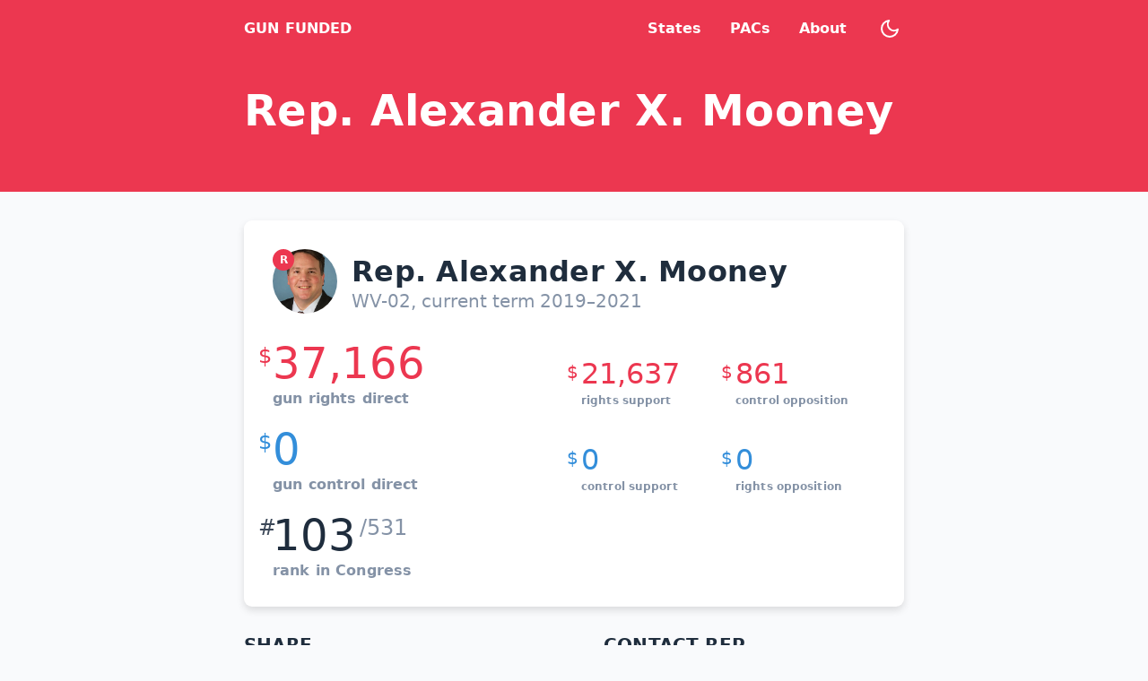

--- FILE ---
content_type: text/html; charset=utf-8
request_url: https://gunfunded.vercel.app/profiles/WV-02
body_size: 9027
content:
<!DOCTYPE html><html lang="en"><head><meta name="viewport" content="width=device-width"/><meta charSet="utf-8"/><meta property="og:type" content="website"/><meta property="og:site_name" content="Gun Funded"/><meta name="twitter:site" content="@gunfunded"/><title>Rep. Alexander X. Mooney – Gun Funded</title><meta property="og:title" content="Rep. Alexander X. Mooney – Gun Funded"/><meta name="twitter:title" content="Rep. Alexander X. Mooney – Gun Funded"/><meta name="description" content="View West Virginia Representative Alexander X. Mooney’s gun lobby funding ($58,803) on Gun Funded."/><meta property="og:description" content="View West Virginia Representative Alexander X. Mooney’s gun lobby funding ($58,803) on Gun Funded."/><meta name="twitter:description" content="View West Virginia Representative Alexander X. Mooney’s gun lobby funding ($58,803) on Gun Funded."/><meta property="og:image" content="https://gunfunded-cards.vercel.app/WV-02.png"/><meta name="twitter:card" content="summary_large_image"/><meta name="twitter:image" content="https://gunfunded-cards.vercel.app/WV-02.png"/><meta name="theme-color" content="#ec3750"/><meta name="msapplication-TileColor" content="#ec3750"/><link rel="mask-icon" href="/safari-pinned-tab.svg" color="#ec3750"/><link rel="apple-touch-icon" sizes="180x180" href="/apple-touch-icon.png"/><link rel="icon" type="image/png" sizes="32x32" href="/favicon-32x32.png"/><link rel="icon" type="image/png" sizes="16x16" href="/favicon-16x16.png"/><link rel="manifest" href="/site.webmanifest"/><script type="text/javascript">window.heap=window.heap||[],heap.load=function(e,t){window.heap.appid=e,window.heap.config=t=t||{};var r=t.forceSSL||&quot;https:&quot;===document.location.protocol,a=document.createElement(&quot;script&quot;);a.type=&quot;text/javascript&quot;,a.async=!0,a.src=(r?&quot;https:&quot;:&quot;http:&quot;)+&quot;//cdn.heapanalytics.com/js/heap-&quot;+e+&quot;.js&quot;;var n=document.getElementsByTagName(&quot;script&quot;)[0];n.parentNode.insertBefore(a,n);for(var o=function(e){return function(){heap.push([e].concat(Array.prototype.slice.call(arguments,0)))}},p=[&quot;addEventProperties&quot;,&quot;addUserProperties&quot;,&quot;clearEventProperties&quot;,&quot;identify&quot;,&quot;resetIdentity&quot;,&quot;removeEventProperty&quot;,&quot;setEventProperties&quot;,&quot;track&quot;,&quot;unsetEventProperty&quot;],c=0;c&lt;p.length;c++)heap[p[c]]=o(p[c])};heap.load(&quot;1510743292&quot;);</script><meta name="next-head-count" content="22"/><noscript data-n-css=""></noscript><script defer="" nomodule="" src="/_next/static/chunks/polyfills-5cd94c89d3acac5f.js"></script><script src="/_next/static/chunks/webpack-cb7634a8b6194820.js" defer=""></script><script src="/_next/static/chunks/framework-5f4595e5518b5600.js" defer=""></script><script src="/_next/static/chunks/main-01df828e572375b9.js" defer=""></script><script src="/_next/static/chunks/pages/_app-eda1d3ea65e28ff1.js" defer=""></script><script src="/_next/static/chunks/29107295-fbcfe2172188e46f.js" defer=""></script><script src="/_next/static/chunks/724-5a03612843641d37.js" defer=""></script><script src="/_next/static/chunks/pages/profiles/%5Bid%5D-6dcbb39049ce5771.js" defer=""></script><script src="/_next/static/3toIXON47CPiuVk4i25Fv/_buildManifest.js" defer=""></script><script src="/_next/static/3toIXON47CPiuVk4i25Fv/_ssgManifest.js" defer=""></script><script src="/_next/static/3toIXON47CPiuVk4i25Fv/_middlewareManifest.js" defer=""></script><style id="__jsx-2902176223">#nprogress{pointer-events:none}
#nprogress .bar{background:#ffffff;
position:fixed;
z-index:1031;
top:0;
left:0;
width:100%;
height:2px}
#nprogress .peg{display:block;
position:absolute;
right:0px;
width:100px;
height:100%;
box-shadow:0 0 10px #ffffff, 0 0 5px #ffffff;
opacity:1;
-webkit-transform:rotate(3deg) translate(0px, -4px);
-ms-transform:rotate(3deg) translate(0px, -4px);
-webkit-transform:rotate(3deg) translate(0px, -4px);
-moz-transform:rotate(3deg) translate(0px, -4px);
-ms-transform:rotate(3deg) translate(0px, -4px);
transform:rotate(3deg) translate(0px, -4px)}
#nprogress .spinner{display:block;
position:fixed;
z-index:1031;
top:15px;
right:15px}
#nprogress .spinner-icon{width:18px;
height:18px;
box-sizing:border-box;
border:solid 2px transparent;
border-top-color:#ffffff;
border-left-color:#ffffff;
border-radius:50%;
-webkit-animation:nprogresss-spinner 400ms linear infinite;
-webkit-animation:nprogress-spinner 400ms linear infinite;
animation:nprogress-spinner 400ms linear infinite}
.nprogress-custom-parent{overflow:hidden;
position:relative}
.nprogress-custom-parent #nprogress .spinner, .nprogress-custom-parent #nprogress .bar{position:absolute}
@keyframes nprogress-spinner {0% {-webkit-transform:rotate(0deg)}100% {-webkit-transform:rotate(360deg)}}
@keyframes nprogress-spinner {0% {transform:rotate(0deg)}100% {transform:rotate(360deg)}}</style></head><body><script>(function() { try {
  var mode = localStorage.getItem('theme-ui-color-mode');
  if (!mode) return
  document.documentElement.classList.add('theme-ui-' + mode);
  document.body.classList.add('theme-ui-' + mode);
} catch (e) {} })();</script><div id="__next" data-reactroot=""><style data-emotion="css-global 1h13xg7">html{--theme-ui-colors-text:#1f2d3d;--theme-ui-colors-background:#f9fafc;--theme-ui-colors-primary:#ec3750;--theme-ui-colors-secondary:#3c4858;--theme-ui-colors-muted:#8492a6;--theme-ui-colors-darker:#121217;--theme-ui-colors-dark:#17171d;--theme-ui-colors-darkless:#252429;--theme-ui-colors-black:#1f2d3d;--theme-ui-colors-steel:#273444;--theme-ui-colors-slate:#3c4858;--theme-ui-colors-smoke:#e0e6ed;--theme-ui-colors-snow:#f9fafc;--theme-ui-colors-white:#ffffff;--theme-ui-colors-red:#ec3750;--theme-ui-colors-orange:#ff8c37;--theme-ui-colors-yellow:#f1c40f;--theme-ui-colors-green:#33d6a6;--theme-ui-colors-cyan:#5bc0de;--theme-ui-colors-blue:#338eda;--theme-ui-colors-twitter:#1da1f2;--theme-ui-colors-facebook:#3b5998;--theme-ui-colors-instagram:#e1306c;--theme-ui-colors-elevated:#ffffff;--theme-ui-colors-sunken:#e0e6ed;--theme-ui-colors-border:#e0e6ed;--theme-ui-colors-placeholder:#e0e6ed;--theme-ui-colors-accent:#338eda;--theme-ui-colors-invertedPrimary:#ffffff;--theme-ui-colors-invertedText:#ec3750;--theme-ui-colors-nav:#ffffff;--theme-ui-colors-dem:#338eda;--theme-ui-colors-rep:#ec3750;--theme-ui-colors-ind:#5bc0de;--theme-ui-colors-lib:#ff8c37;--theme-ui-colors-gre:#33d6a6;color:var(--theme-ui-colors-text);background-color:var(--theme-ui-colors-background);}html.theme-ui-light{--theme-ui-colors-text:#1f2d3d;--theme-ui-colors-background:#f9fafc;--theme-ui-colors-primary:#ec3750;--theme-ui-colors-secondary:#3c4858;--theme-ui-colors-muted:#8492a6;--theme-ui-colors-darker:#121217;--theme-ui-colors-dark:#17171d;--theme-ui-colors-darkless:#252429;--theme-ui-colors-black:#1f2d3d;--theme-ui-colors-steel:#273444;--theme-ui-colors-slate:#3c4858;--theme-ui-colors-smoke:#e0e6ed;--theme-ui-colors-snow:#f9fafc;--theme-ui-colors-white:#ffffff;--theme-ui-colors-red:#ec3750;--theme-ui-colors-orange:#ff8c37;--theme-ui-colors-yellow:#f1c40f;--theme-ui-colors-green:#33d6a6;--theme-ui-colors-cyan:#5bc0de;--theme-ui-colors-blue:#338eda;--theme-ui-colors-twitter:#1da1f2;--theme-ui-colors-facebook:#3b5998;--theme-ui-colors-instagram:#e1306c;--theme-ui-colors-elevated:#ffffff;--theme-ui-colors-sunken:#e0e6ed;--theme-ui-colors-border:#e0e6ed;--theme-ui-colors-placeholder:#e0e6ed;--theme-ui-colors-accent:#338eda;--theme-ui-colors-invertedPrimary:#ffffff;--theme-ui-colors-invertedText:#ec3750;--theme-ui-colors-nav:#ffffff;--theme-ui-colors-dem:#338eda;--theme-ui-colors-rep:#ec3750;--theme-ui-colors-ind:#5bc0de;--theme-ui-colors-lib:#ff8c37;--theme-ui-colors-gre:#33d6a6;}html.theme-ui-dark{--theme-ui-colors-text:#ffffff;--theme-ui-colors-background:#17171d;--theme-ui-colors-elevated:#252429;--theme-ui-colors-sunken:#121217;--theme-ui-colors-border:#252429;--theme-ui-colors-placeholder:#3c4858;--theme-ui-colors-secondary:#8492a6;--theme-ui-colors-muted:#8492a6;--theme-ui-colors-accent:#5bc0de;--theme-ui-colors-invertedPrimary:#121217;--theme-ui-colors-invertedText:#ec3750;--theme-ui-colors-nav:#ec3750;}</style><style data-emotion="css-global 175m2jc">*{box-sizing:border-box;}html{font-family:system-ui,-apple-system,BlinkMacSystemFont,"Segoe UI",Roboto,sans-serif;line-height:1.5;font-weight:400;color:#1f2d3d;margin:0;min-height:100vh;}body{margin:0;}</style><style data-emotion="css 1yt734m">.css-1yt734m{box-sizing:border-box;margin:0;min-width:0;background-color:var(--theme-ui-colors-red);color:var(--theme-ui-colors-nav);padding-top:16px;padding-bottom:16px;}</style><nav class="css-1yt734m"><style data-emotion="css b5sm33">.css-b5sm33{box-sizing:border-box;margin:0;min-width:0;width:100%;max-width:768px;margin-left:auto;margin-right:auto;width:100%;max-width:768px;margin-left:auto;margin-right:auto;padding-left:16px;padding-right:16px;display:-webkit-box;display:-webkit-flex;display:-ms-flexbox;display:flex;-webkit-align-items:center;-webkit-box-align:center;-ms-flex-align:center;align-items:center;}@media screen and (min-width: 96em){.css-b5sm33{max-width:1200px;}}.css-b5sm33 a{font-size:16px;color:var(--theme-ui-colors-white);-webkit-text-decoration:none;text-decoration:none;margin-right:16px;}@media screen and (min-width: 32em){.css-b5sm33 a{margin-right:32px;}}.css-b5sm33 a:focus,.css-b5sm33 a:hover{color:var(--theme-ui-colors-white);}</style><div class="css-b5sm33"><style data-emotion="css ivh15u">.css-ivh15u{box-sizing:border-box;margin:0;min-width:0;text-transform:uppercase;letter-spacing:0.009em;font-weight:900;-webkit-flex:1 1 auto;-ms-flex:1 1 auto;flex:1 1 auto;}</style><a href="/" class="css-ivh15u">Gun Funded</a><style data-emotion="css 1w7iz31">.css-1w7iz31{box-sizing:border-box;margin:0;min-width:0;color:inherit;-webkit-text-decoration:none;text-decoration:none;font-weight:700;display:inline-block;}.css-1w7iz31:hover,.css-1w7iz31:focus,.css-1w7iz31.active{color:var(--theme-ui-colors-primary);}</style><a href="/states" class="css-1w7iz31">States</a><a href="/contributors" class="css-1w7iz31">PACs</a><a href="/about" class="css-1w7iz31">About</a><style data-emotion="css 16mrhak-IconButton">.css-16mrhak-IconButton{box-sizing:border-box;margin:0;min-width:0;-webkit-appearance:none;-moz-appearance:none;-ms-appearance:none;appearance:none;display:-webkit-inline-box;display:-webkit-inline-flex;display:-ms-inline-flexbox;display:inline-flex;-webkit-align-items:center;-webkit-box-align:center;-ms-flex-align:center;align-items:center;-webkit-box-pack:center;-ms-flex-pack:center;-webkit-justify-content:center;justify-content:center;padding:4px;width:32px;height:32px;color:inherit;background-color:transparent;border:none;border-radius:4px;border-radius:9999px;-webkit-transition:box-shadow .125s ease-in-out;transition:box-shadow .125s ease-in-out;}.css-16mrhak-IconButton:hover,.css-16mrhak-IconButton:focus{color:var(--theme-ui-colors-accent);box-shadow:0 0 0 3px;outline:none;}</style><button title="Cycle Color Mode" class="css-16mrhak-IconButton"><svg xmlns="http://www.w3.org/2000/svg" width="24" height="24" viewBox="0 0 24 24" fill="none" stroke="currentColor" stroke-width="2" stroke-linecap="round" stroke-linejoin="round"><path d="M21 12.79A9 9 0 1 1 11.21 3 7 7 0 0 0 21 12.79z"></path></svg></button></div></nav><style data-emotion="css jbpuc0">.css-jbpuc0{box-sizing:border-box;margin:0;min-width:0;background-color:var(--theme-ui-colors-background);}</style><main class="css-jbpuc0"><style data-emotion="css 18d2e7r">.css-18d2e7r{box-sizing:border-box;margin:0;min-width:0;background-color:var(--theme-ui-colors-red);padding-top:32px;padding-bottom:32px;padding-left:8px;padding-right:8px;}@media screen and (min-width: 32em){.css-18d2e7r{padding-bottom:64px;padding-left:16px;padding-right:16px;}}@media screen and (min-width: 96em){.css-18d2e7r{padding-top:64px;padding-bottom:128px;}}</style><header class="css-18d2e7r"><style data-emotion="css fs3ghy">.css-fs3ghy{box-sizing:border-box;margin:0;min-width:0;width:100%;max-width:768px;margin-left:auto;margin-right:auto;width:100%;max-width:768px;margin-left:auto;margin-right:auto;padding-left:16px;padding-right:16px;}@media screen and (min-width: 96em){.css-fs3ghy{max-width:1200px;}}</style><div class="css-fs3ghy"><style data-emotion="css g1cvj">.css-g1cvj{box-sizing:border-box;margin:0;min-width:0;font-family:inherit;font-weight:900;line-height:1.125;font-weight:900;line-height:1.125;color:var(--theme-ui-colors-white);font-size:32px;font-weight:900;line-height:1.125;letter-spacing:0.009em;}@media screen and (min-width: 32em){.css-g1cvj{font-size:48px;}}</style><h1 class="css-g1cvj">Rep. Alexander X. Mooney</h1></div></header><style data-emotion="css df9chu">.css-df9chu{box-sizing:border-box;margin:0;min-width:0;width:100%;max-width:768px;margin-left:auto;margin-right:auto;width:100%;max-width:768px;margin-left:auto;margin-right:auto;padding-left:16px;padding-right:16px;padding-top:16px;padding-bottom:16px;}@media screen and (min-width: 96em){.css-df9chu{max-width:1200px;}}@media screen and (min-width: 32em){.css-df9chu{padding-top:32px;padding-bottom:32px;}}</style><div class="css-df9chu"><style data-emotion="css 1eneng4">.css-1eneng4{box-sizing:border-box;margin:0;min-width:0;background-color:var(--theme-ui-colors-elevated);color:var(--theme-ui-colors-text);padding:16px;border-radius:9px;box-shadow:0 4px 8px rgba(0, 0, 0, 0.125);display:block;padding:16px;text-align:left;}@media screen and (min-width: 32em){.css-1eneng4{padding:32px;}}.css-1eneng4 input{box-shadow:none!important;}@media screen and (min-width: 32em){.css-1eneng4{padding:32px;}}</style><article class="css-1eneng4"><style data-emotion="css zkfaav">.css-zkfaav{box-sizing:border-box;margin:0;min-width:0;-webkit-align-items:center;-webkit-box-align:center;-ms-flex-align:center;align-items:center;display:-webkit-box;display:-webkit-flex;display:-ms-flexbox;display:flex;}</style><header class="css-zkfaav"><style data-emotion="css 1pjg2o7">.css-1pjg2o7{box-sizing:border-box;margin:0;min-width:0;position:relative;-webkit-flex-shrink:0;-ms-flex-negative:0;flex-shrink:0;margin-right:16px;}</style><div class="css-1pjg2o7"><style data-emotion="css 1wnguzt">.css-1wnguzt{box-sizing:border-box;margin:0;min-width:0;background-color:var(--theme-ui-colors-rep);color:var(--theme-ui-colors-white);font-size:12px;font-weight:700;display:-webkit-inline-box;display:-webkit-inline-flex;display:-ms-inline-flexbox;display:inline-flex;-webkit-align-items:center;-webkit-box-align:center;-ms-flex-align:center;align-items:center;-webkit-box-pack:center;-ms-flex-pack:center;-webkit-justify-content:center;justify-content:center;width:24px;height:24px;line-height:0;border-radius:12px;position:absolute;top:0;left:0;z-index:1;}</style><div title="Republican" class="css-1wnguzt">R</div><style data-emotion="css 1s194s9">.css-1s194s9{box-sizing:border-box;margin:0;min-width:0;max-width:100%;height:auto;border-radius:99999px;-webkit-flex-shrink:0;-ms-flex-negative:0;flex-shrink:0;width:64px;height:64px;object-fit:cover;object-position:center;}@media screen and (min-width: 32em){.css-1s194s9{width:72px;height:72px;}}</style><img src="https://gunfunded-avatars.vercel.app/M001195.jpg" alt="Alexander X. Mooney" loading="lazy" class="css-1s194s9"/></div><style data-emotion="css 1vt9iih">.css-1vt9iih{box-sizing:border-box;margin:0;min-width:0;margin-right:auto;}</style><div class="css-1vt9iih"><style data-emotion="css 19x1wbi">.css-19x1wbi{box-sizing:border-box;margin:0;min-width:0;font-family:inherit;font-weight:900;line-height:1.125;font-weight:900;line-height:1.125;letter-spacing:0.009em;font-size:32px;color:var(--theme-ui-colors-accent);margin-top:16px;margin-bottom:16px;color:var(--theme-ui-colors-text);text-align:left!important;margin-top:0;margin-bottom:0;}</style><h2 class="css-19x1wbi">Rep.<!-- --> <!-- -->Alexander X. Mooney</h2><style data-emotion="css g74psl">.css-g74psl{box-sizing:border-box;margin:0;min-width:0;color:var(--theme-ui-colors-muted);font-size:16px;}@media screen and (min-width: 32em){.css-g74psl{font-size:20px;}}</style><span class="css-g74psl">WV-02<!-- -->, current term <!-- -->2019<!-- -->–<!-- -->2021</span></div></header><style data-emotion="css f0k3t">.css-f0k3t{box-sizing:border-box;margin:0;min-width:0;display:grid;grid-template-columns:repeat(2, 1fr);grid-gap:16px;-webkit-align-items:flex-end;-webkit-box-align:flex-end;-ms-flex-align:flex-end;align-items:flex-end;text-align:left;margin-top:8px;margin-bottom:0;}@media screen and (min-width: 32em){.css-f0k3t{grid-template-columns:repeat(4, 1fr);margin-top:16px;}}.css-f0k3t div{grid-column:span 2;}</style><article class="css-f0k3t"><style data-emotion="css x7z9mc">.css-x7z9mc{box-sizing:border-box;margin:0;min-width:0;-webkit-flex-direction:column;-ms-flex-direction:column;flex-direction:column;grid-column:initial;line-height:1;display:-webkit-box;display:-webkit-flex;display:-ms-flexbox;display:flex;}@media screen and (min-width: 32em){.css-x7z9mc{grid-column:span 1;}}</style><div class="css-x7z9mc"><style data-emotion="css aip6v6">.css-aip6v6{box-sizing:border-box;margin:0;min-width:0;-webkit-flex-direction:row;-ms-flex-direction:row;flex-direction:row;-webkit-align-items:flex-start;-webkit-box-align:flex-start;-ms-flex-align:flex-start;align-items:flex-start;-webkit-box-pack:start;-ms-flex-pack:start;-webkit-justify-content:flex-start;justify-content:flex-start;margin-top:8px;margin-bottom:8px;position:relative;display:-webkit-box;display:-webkit-flex;display:-ms-flexbox;display:flex;}</style><div class="css-aip6v6"><style data-emotion="css 126i2t0">.css-126i2t0{box-sizing:border-box;margin:0;min-width:0;font-size:20px;color:var(--theme-ui-colors-rep);}@media screen and (min-width: 32em){.css-126i2t0{font-size:24px;margin-right:4px;padding-top:4px;}}@media screen and (min-width: 48em){.css-126i2t0{position:absolute;left:-16px;}}</style><sup class="css-126i2t0">$</sup><style data-emotion="css 1cd62by">.css-1cd62by{box-sizing:border-box;margin:0;min-width:0;color:var(--theme-ui-colors-rep);font-size:32px;font-weight:300;margin-top:0;margin-bottom:0;}@media screen and (min-width: 32em){.css-1cd62by{font-size:48px;}}</style><span class="css-1cd62by">37,166</span></div><style data-emotion="css 1mksdt2">.css-1mksdt2{box-sizing:border-box;margin:0;min-width:0;color:var(--theme-ui-colors-muted);font-weight:600;letter-spacing:0.009em;font-size:12px;}@media screen and (min-width: 32em){.css-1mksdt2{font-size:16px;}}</style><span class="css-1mksdt2">gun rights direct</span></div><style data-emotion="css 1q2jfk7">.css-1q2jfk7{box-sizing:border-box;margin:0;min-width:0;-webkit-flex-direction:column;-ms-flex-direction:column;flex-direction:column;grid-column:span 1!important;line-height:1;display:-webkit-box;display:-webkit-flex;display:-ms-flexbox;display:flex;}</style><div class="css-1q2jfk7"><div class="css-aip6v6"><style data-emotion="css 3ex08r">.css-3ex08r{box-sizing:border-box;margin:0;min-width:0;font-size:16px;color:var(--theme-ui-colors-rep);}@media screen and (min-width: 32em){.css-3ex08r{font-size:20px;margin-right:4px;padding-top:4px;}}@media screen and (min-width: 48em){.css-3ex08r{position:absolute;left:-16px;}}</style><sup class="css-3ex08r">$</sup><style data-emotion="css 1fa3emz">.css-1fa3emz{box-sizing:border-box;margin:0;min-width:0;color:var(--theme-ui-colors-rep);font-size:32px;font-weight:300;margin-top:0;margin-bottom:0;}</style><span class="css-1fa3emz">21,637</span></div><style data-emotion="css 1ltd3xb">.css-1ltd3xb{box-sizing:border-box;margin:0;min-width:0;color:var(--theme-ui-colors-muted);font-weight:600;letter-spacing:0.009em;font-size:12px;}</style><span class="css-1ltd3xb">rights support</span></div><div class="css-1q2jfk7"><div class="css-aip6v6"><sup class="css-3ex08r">$</sup><span class="css-1fa3emz">861</span></div><span class="css-1ltd3xb">control opposition</span></div><div class="css-x7z9mc"><div class="css-aip6v6"><style data-emotion="css 1bq0xg1">.css-1bq0xg1{box-sizing:border-box;margin:0;min-width:0;font-size:20px;color:var(--theme-ui-colors-dem);}@media screen and (min-width: 32em){.css-1bq0xg1{font-size:24px;margin-right:4px;padding-top:4px;}}@media screen and (min-width: 48em){.css-1bq0xg1{position:absolute;left:-16px;}}</style><sup class="css-1bq0xg1">$</sup><style data-emotion="css gu4gll">.css-gu4gll{box-sizing:border-box;margin:0;min-width:0;color:var(--theme-ui-colors-dem);font-size:32px;font-weight:300;margin-top:0;margin-bottom:0;}@media screen and (min-width: 32em){.css-gu4gll{font-size:48px;}}</style><span class="css-gu4gll">0</span></div><span class="css-1mksdt2">gun control direct</span></div><div class="css-1q2jfk7"><div class="css-aip6v6"><style data-emotion="css oh9mje">.css-oh9mje{box-sizing:border-box;margin:0;min-width:0;font-size:16px;color:var(--theme-ui-colors-dem);}@media screen and (min-width: 32em){.css-oh9mje{font-size:20px;margin-right:4px;padding-top:4px;}}@media screen and (min-width: 48em){.css-oh9mje{position:absolute;left:-16px;}}</style><sup class="css-oh9mje">$</sup><style data-emotion="css axlu6q">.css-axlu6q{box-sizing:border-box;margin:0;min-width:0;color:var(--theme-ui-colors-dem);font-size:32px;font-weight:300;margin-top:0;margin-bottom:0;}</style><span class="css-axlu6q">0</span></div><span class="css-1ltd3xb">control support</span></div><div class="css-1q2jfk7"><div class="css-aip6v6"><sup class="css-oh9mje">$</sup><span class="css-axlu6q">0</span></div><span class="css-1ltd3xb">rights opposition</span></div><div class="css-x7z9mc"><div class="css-aip6v6"><style data-emotion="css lswhap">.css-lswhap{box-sizing:border-box;margin:0;min-width:0;font-size:20px;color:var(--theme-ui-colors-secondary);}@media screen and (min-width: 32em){.css-lswhap{font-size:24px;margin-right:4px;padding-top:4px;}}@media screen and (min-width: 48em){.css-lswhap{position:absolute;left:-16px;}}</style><sup class="css-lswhap">#</sup><style data-emotion="css kpm4mz">.css-kpm4mz{box-sizing:border-box;margin:0;min-width:0;color:var(--theme-ui-colors-text);font-size:32px;font-weight:300;margin-top:0;margin-bottom:0;}@media screen and (min-width: 32em){.css-kpm4mz{font-size:48px;}}</style><span class="css-kpm4mz">103</span><style data-emotion="css hjzoi3">.css-hjzoi3{box-sizing:border-box;margin:0;min-width:0;font-size:20px;color:var(--theme-ui-colors-muted);}@media screen and (min-width: 32em){.css-hjzoi3{font-size:24px;margin-left:4px;padding-top:4px;}}.css-hjzoi3::before{content:"/";}</style><sup class="css-hjzoi3">531</sup></div><span class="css-1mksdt2">rank in Congress</span></div></article></article><style data-emotion="css a8wo08">.css-a8wo08{box-sizing:border-box;margin:0;min-width:0;display:grid;grid-gap:32px;margin-top:32px;margin-bottom:32px;}@media screen and (min-width: 48em){.css-a8wo08{grid-template-columns:repeat(2, 1fr);}}</style><section class="css-a8wo08"><div><style data-emotion="css 5m27ax">.css-5m27ax{box-sizing:border-box;margin:0;min-width:0;font-family:inherit;font-weight:900;line-height:1.125;font-weight:900;line-height:1.125;text-transform:uppercase;letter-spacing:0.009em;font-size:16px;margin-top:0;margin-bottom:16px;color:var(--theme-ui-colors-text);margin-top:0;}@media screen and (min-width: 32em){.css-5m27ax{font-size:20px;}}</style><h2 class="css-5m27ax">Share</h2><div class="css-zkfaav"><style data-emotion="css 7679gr">.css-7679gr{box-sizing:border-box;margin:0;min-width:0;-webkit-appearance:none;-moz-appearance:none;-ms-appearance:none;appearance:none;display:inline-block;text-align:center;line-height:inherit;-webkit-text-decoration:none;text-decoration:none;font-size:inherit;padding-left:16px;padding-right:16px;padding-top:8px;padding-bottom:8px;color:var(--theme-ui-colors-white);background-color:var(--theme-ui-colors-primary);border:0;border-radius:4px;background-color:var(--theme-ui-colors-primary);color:var(--theme-ui-colors-background);cursor:pointer;font-family:system-ui,-apple-system,BlinkMacSystemFont,"Segoe UI",Roboto,sans-serif;font-weight:700;display:-webkit-box;display:-webkit-flex;display:-ms-flexbox;display:flex;-webkit-align-items:center;-webkit-box-align:center;-ms-flex-align:center;align-items:center;margin-right:32px;}.css-7679gr svg{margin-left:-4px;margin-right:8px;}</style><button class="css-7679gr"><svg xmlns="http://www.w3.org/2000/svg" width="24" height="24" viewBox="0 0 24 24" fill="none" stroke="currentColor" stroke-width="2" stroke-linecap="round" stroke-linejoin="round"><path d="M4 12v8a2 2 0 0 0 2 2h12a2 2 0 0 0 2-2v-8"></path><polyline points="16 6 12 2 8 6"></polyline><line x1="12" y1="2" x2="12" y2="15"></line></svg>Share</button><style data-emotion="css 15s3564">.css-15s3564{box-sizing:border-box;margin:0;min-width:0;color:var(--theme-ui-colors-primary);color:email;padding-right:32px;line-height:0;}</style><a title="Email" target="_blank" href="mailto:?subject=Rep.%20Alexander%20X.%20Mooney%20on%20Gun%20Funded&amp;body=View%20West%20Virginia%20Representative%20Alexander%20X.%20Mooney%E2%80%99s%20gun%20lobby%20funding%20(%2458%2C803)%20on%20Gun%20Funded.%0A%0Ahttps%3A%2F%2Fgunfunded.vercel.app%2Fprofiles%2FWV-02" class="css-15s3564"><svg xmlns="http://www.w3.org/2000/svg" width="24" height="24" viewBox="0 0 24 24" fill="none" stroke="currentColor" stroke-width="2" stroke-linecap="round" stroke-linejoin="round"><path d="M4 4h16c1.1 0 2 .9 2 2v12c0 1.1-.9 2-2 2H4c-1.1 0-2-.9-2-2V6c0-1.1.9-2 2-2z"></path><polyline points="22,6 12,13 2,6"></polyline></svg></a><style data-emotion="css 1yv46w4">.css-1yv46w4{box-sizing:border-box;margin:0;min-width:0;color:var(--theme-ui-colors-primary);color:var(--theme-ui-colors-twitter);padding-right:32px;line-height:0;}</style><a title="Twitter" target="_blank" href="https://twitter.com/intent/tweet?text=.@RepAlexMooney’s%20gun%20lobby%20funding%20on%20Gun%20Funded&amp;url=https://gunfunded.vercel.app/profiles/WV-02" class="css-1yv46w4"><svg xmlns="http://www.w3.org/2000/svg" width="24" height="24" viewBox="0 0 24 24" fill="none" stroke="currentColor" stroke-width="2" stroke-linecap="round" stroke-linejoin="round"><path d="M23 3a10.9 10.9 0 0 1-3.14 1.53 4.48 4.48 0 0 0-7.86 3v1A10.66 10.66 0 0 1 3 4s-4 9 5 13a11.64 11.64 0 0 1-7 2c9 5 20 0 20-11.5a4.5 4.5 0 0 0-.08-.83A7.72 7.72 0 0 0 23 3z"></path></svg></a><style data-emotion="css 1uvzjsr">.css-1uvzjsr{box-sizing:border-box;margin:0;min-width:0;color:var(--theme-ui-colors-primary);color:var(--theme-ui-colors-instagram);padding-right:32px;line-height:0;}</style><a title="Instagram" target="_blank" href="https://gunfunded-cards.vercel.app/WV-02.png?variant=story" class="css-1uvzjsr"><svg xmlns="http://www.w3.org/2000/svg" width="24" height="24" viewBox="0 0 24 24" fill="none" stroke="currentColor" stroke-width="2" stroke-linecap="round" stroke-linejoin="round"><rect x="2" y="2" width="20" height="20" rx="5" ry="5"></rect><path d="M16 11.37A4 4 0 1 1 12.63 8 4 4 0 0 1 16 11.37z"></path><line x1="17.5" y1="6.5" x2="17.51" y2="6.5"></line></svg></a><style data-emotion="css 1baulaz">.css-1baulaz{box-sizing:border-box;margin:0;min-width:0;color:var(--theme-ui-colors-primary);color:var(--theme-ui-colors-facebook);padding-right:32px;line-height:0;}</style><a title="Facebook" target="_blank" href="https://www.facebook.com/sharer/sharer.php?u=https://gunfunded.vercel.app/profiles/WV-02" class="css-1baulaz"><svg xmlns="http://www.w3.org/2000/svg" width="24" height="24" viewBox="0 0 24 24" fill="none" stroke="currentColor" stroke-width="2" stroke-linecap="round" stroke-linejoin="round"><path d="M18 2h-3a5 5 0 0 0-5 5v3H7v4h3v8h4v-8h3l1-4h-4V7a1 1 0 0 1 1-1h3z"></path></svg></a></div></div><div><h2 class="css-5m27ax">Contact <!-- -->Rep<!-- -->.</h2><div class="css-zkfaav"><a href="tel:2022252711" title="Call 202-225-2711" class="css-7679gr"><svg xmlns="http://www.w3.org/2000/svg" width="24" height="24" viewBox="0 0 24 24" fill="none" stroke="currentColor" stroke-width="2" stroke-linecap="round" stroke-linejoin="round"><path d="M22 16.92v3a2 2 0 0 1-2.18 2 19.79 19.79 0 0 1-8.63-3.07 19.5 19.5 0 0 1-6-6 19.79 19.79 0 0 1-3.07-8.67A2 2 0 0 1 4.11 2h3a2 2 0 0 1 2 1.72 12.84 12.84 0 0 0 .7 2.81 2 2 0 0 1-.45 2.11L8.09 9.91a16 16 0 0 0 6 6l1.27-1.27a2 2 0 0 1 2.11-.45 12.84 12.84 0 0 0 2.81.7A2 2 0 0 1 22 16.92z"></path></svg>Call</a><a title="Twitter" target="_blank" href="https://twitter.com/RepAlexMooney" class="css-1yv46w4"><svg xmlns="http://www.w3.org/2000/svg" width="24" height="24" viewBox="0 0 24 24" fill="none" stroke="currentColor" stroke-width="2" stroke-linecap="round" stroke-linejoin="round"><path d="M23 3a10.9 10.9 0 0 1-3.14 1.53 4.48 4.48 0 0 0-7.86 3v1A10.66 10.66 0 0 1 3 4s-4 9 5 13a11.64 11.64 0 0 1-7 2c9 5 20 0 20-11.5a4.5 4.5 0 0 0-.08-.83A7.72 7.72 0 0 0 23 3z"></path></svg></a><a title="Instagram" target="_blank" href="https://instagram.com/repalexmooney" class="css-1uvzjsr"><svg xmlns="http://www.w3.org/2000/svg" width="24" height="24" viewBox="0 0 24 24" fill="none" stroke="currentColor" stroke-width="2" stroke-linecap="round" stroke-linejoin="round"><rect x="2" y="2" width="20" height="20" rx="5" ry="5"></rect><path d="M16 11.37A4 4 0 1 1 12.63 8 4 4 0 0 1 16 11.37z"></path><line x1="17.5" y1="6.5" x2="17.51" y2="6.5"></line></svg></a><a title="Facebook" target="_blank" href="https://facebook.com/CongressmanAlexMooney" class="css-1baulaz"><svg xmlns="http://www.w3.org/2000/svg" width="24" height="24" viewBox="0 0 24 24" fill="none" stroke="currentColor" stroke-width="2" stroke-linecap="round" stroke-linejoin="round"><path d="M18 2h-3a5 5 0 0 0-5 5v3H7v4h3v8h4v-8h3l1-4h-4V7a1 1 0 0 1 1-1h3z"></path></svg></a></div></div></section><style data-emotion="css i35gxx">.css-i35gxx{box-sizing:border-box;margin:0;min-width:0;color:gray;margin:0;margin-top:8px;margin-bottom:8px;border:0;border-bottom:1px solid;border-color:var(--theme-ui-colors-border);margin-top:16px;margin-bottom:16px;margin-top:16px;margin-bottom:16px;}@media screen and (min-width: 32em){.css-i35gxx{margin-top:32px;margin-bottom:32px;}}@media screen and (min-width: 32em){.css-i35gxx{margin-top:32px;margin-bottom:32px;}}</style><hr class="css-i35gxx"/><style data-emotion="css 103jwl6">.css-103jwl6{box-sizing:border-box;margin:0;min-width:0;display:grid;grid-gap:32px;}@media screen and (min-width: 32em){.css-103jwl6{grid-template-columns:repeat(2, 1fr);}}</style><section class="css-103jwl6"><style data-emotion="css 1ib7foy">.css-1ib7foy{box-sizing:border-box;margin:0;min-width:0;background-color:var(--theme-ui-colors-elevated);color:var(--theme-ui-colors-text);padding-left:16px;padding-right:16px;padding-top:32px;padding-bottom:32px;border-radius:9px;box-shadow:0 4px 8px rgba(0, 0, 0, 0.125);-webkit-text-decoration:none;text-decoration:none;position:relative;overflow:hidden;display:-webkit-box;display:-webkit-flex;display:-ms-flexbox;display:flex;-webkit-box-flex-wrap:wrap;-webkit-flex-wrap:wrap;-ms-flex-wrap:wrap;flex-wrap:wrap;-webkit-align-items:center;-webkit-box-align:center;-ms-flex-align:center;align-items:center;font-size:20px;font-weight:700;line-height:1;-webkit-tap-highlight-color:transparent;-webkit-transition:.125s ease-in-out;transition:.125s ease-in-out;transition-property:box-shadow,transform;}.css-1ib7foy:hover,.css-1ib7foy:focus{-webkit-transform:scale(1.0625);-moz-transform:scale(1.0625);-ms-transform:scale(1.0625);transform:scale(1.0625);box-shadow:0 1px 2px rgba(0, 0, 0, 0.0625),0 8px 12px rgba(0, 0, 0, 0.125);}.css-1ib7foy:after{content:"→";color:var(--theme-ui-colors-accent);font-weight:title;margin-left:auto;}.css-1ib7foy svg{-webkit-flex-shrink:0;-ms-flex-negative:0;flex-shrink:0;margin-right:16px;margin-bottom:16px;}@media screen and (min-width: 32em){.css-1ib7foy svg{margin-bottom:0;}}</style><a href="/states/WV" class="css-1ib7foy">See all from <!-- -->West Virginia</a><a href="/top-representatives" class="css-1ib7foy">See top <!-- -->Representative<!-- -->s</a></section><style data-emotion="css 19mw9vu">.css-19mw9vu{box-sizing:border-box;margin:0;min-width:0;background-color:var(--theme-ui-colors-elevated);color:var(--theme-ui-colors-text);padding:16px;border-radius:9px;box-shadow:0 4px 8px rgba(0, 0, 0, 0.125);margin-top:32px;}@media screen and (min-width: 32em){.css-19mw9vu{padding:32px;}}.css-19mw9vu input{box-shadow:none!important;}.css-19mw9vu input,.css-19mw9vu a{background-color:var(--theme-ui-colors-sunken);box-shadow:none;}</style><div class="css-19mw9vu"><style data-emotion="css ddmdxt">.css-ddmdxt{box-sizing:border-box;margin:0;min-width:0;font-family:inherit;font-weight:900;line-height:1.125;font-weight:900;line-height:1.125;letter-spacing:0.009em;font-size:32px;color:var(--theme-ui-colors-accent);margin-top:16px;margin-bottom:16px;margin-top:0;}</style><h2 class="css-ddmdxt">Find your Representative</h2><style data-emotion="css 1xvud9d">.css-1xvud9d{box-sizing:border-box;margin:0;min-width:0;display:grid;grid-gap:16px;grid-template-columns:1fr auto;-webkit-align-items:flex-end;-webkit-box-align:flex-end;-ms-flex-align:flex-end;align-items:flex-end;margin-bottom:16px;}@media screen and (min-width: 32em){.css-1xvud9d{margin-bottom:32px;}}</style><form class="css-1xvud9d"><div><style data-emotion="css 15ui6cj">.css-15ui6cj{box-sizing:border-box;margin:0;min-width:0;width:100%;display:-webkit-box;display:-webkit-flex;display:-ms-flexbox;display:flex;color:var(--theme-ui-colors-text);font-weight:600;}</style><label for="address" class="css-15ui6cj">U.S. home address</label><style data-emotion="css bx7ovb">.css-bx7ovb{box-sizing:border-box;margin:0;min-width:0;display:block;width:100%;padding:8px;-webkit-appearance:none;-moz-appearance:none;-ms-appearance:none;appearance:none;font-size:inherit;line-height:inherit;border:1px solid;border-radius:4px;color:inherit;background-color:transparent;background-color:var(--theme-ui-colors-elevated);color:var(--theme-ui-colors-text);font-family:system-ui,-apple-system,BlinkMacSystemFont,"Segoe UI",Roboto,sans-serif;border-radius:base;box-shadow:0 1px 2px rgba(0, 0, 0, 0.0625),0 2px 4px rgba(0, 0, 0, 0.0625);-webkit-transition:box-shadow .125s ease-in-out;transition:box-shadow .125s ease-in-out;border:0;--theme-ui-input-autofill-bg:var(--theme-ui-colors-background);}.css-bx7ovb:autofill,.css-bx7ovb:autofill:hover,.css-bx7ovb:autofill:focus{box-shadow:inset 0 0 0 1000px var(--theme-ui-input-autofill-bg);font-size:inherit;}.css-bx7ovb:autofill:first-line,.css-bx7ovb:autofill:hover:first-line,.css-bx7ovb:autofill:focus:first-line{font-size:1rem;}.css-bx7ovb:-webkit-autofill,.css-bx7ovb:-webkit-autofill:hover,.css-bx7ovb:-webkit-autofill:focus{box-shadow:inset 0 0 0 1000px var(--theme-ui-input-autofill-bg);font-size:inherit;}.css-bx7ovb:-webkit-autofill:first-line,.css-bx7ovb:-webkit-autofill:hover:first-line,.css-bx7ovb:-webkit-autofill:focus:first-line{font-size:1rem;}.css-bx7ovb:hover,.css-bx7ovb:focus{box-shadow:0 4px 8px rgba(0, 0, 0, 0.125);}.css-bx7ovb::-webkit-input-placeholder{color:var(--theme-ui-colors-placeholder);}.css-bx7ovb::-moz-placeholder{color:var(--theme-ui-colors-placeholder);}.css-bx7ovb:-ms-input-placeholder{color:var(--theme-ui-colors-placeholder);}.css-bx7ovb[type="search"]::-webkit-search-decoration{display:none;}</style><input type="text" id="address" value="" placeholder="725 5th Ave, New York, NY" class="css-bx7ovb"/></div><style data-emotion="css zqnfwl">.css-zqnfwl{box-sizing:border-box;margin:0;min-width:0;-webkit-appearance:none;-moz-appearance:none;-ms-appearance:none;appearance:none;display:inline-block;text-align:center;line-height:inherit;-webkit-text-decoration:none;text-decoration:none;font-size:inherit;padding-left:16px;padding-right:16px;padding-top:8px;padding-bottom:8px;color:var(--theme-ui-colors-white);background-color:var(--theme-ui-colors-primary);border:0;border-radius:4px;background-color:var(--theme-ui-colors-primary);color:var(--theme-ui-colors-background);cursor:pointer;font-family:system-ui,-apple-system,BlinkMacSystemFont,"Segoe UI",Roboto,sans-serif;font-weight:700;display:-webkit-box;display:-webkit-flex;display:-ms-flexbox;display:flex;-webkit-align-items:center;-webkit-box-align:center;-ms-flex-align:center;align-items:center;min-width:72px;}.css-zqnfwl svg{margin-left:-4px;margin-right:8px;}</style><button type="submit" class="css-zqnfwl">Search</button></form><style data-emotion="css 1oeut9a">.css-1oeut9a{box-sizing:border-box;margin:0;min-width:0;color:var(--theme-ui-colors-muted);font-size:12px;margin-top:-8px;text-align:left;}@media screen and (min-width: 32em){.css-1oeut9a{margin-top:-28px;}}</style><span class="css-1oeut9a">Never stored, saved, or sold.</span></div><style data-emotion="css 1nuvdag">.css-1nuvdag{box-sizing:border-box;margin:0;min-width:0;background-color:var(--theme-ui-colors-sunken);padding:16px;border-radius:9px;color:var(--theme-ui-colors-secondary);margin-top:16px;}@media screen and (min-width: 32em){.css-1nuvdag{padding:32px;}}@media screen and (min-width: 32em){.css-1nuvdag{margin-top:32px;}}.css-1nuvdag a{color:var(--theme-ui-colors-accent);}.css-1nuvdag ul{padding-left:0;margin-bottom:0;}.css-1nuvdag p:last-of-type{margin-bottom:0;}</style><div class="css-1nuvdag"><style data-emotion="css t68b8t">.css-t68b8t{box-sizing:border-box;margin:0;min-width:0;font-family:inherit;font-weight:900;line-height:1.125;font-weight:900;line-height:1.125;}</style><h2 class="css-t68b8t">About the data</h2><style data-emotion="css 1or3o0d">.css-1or3o0d{color:var(--theme-ui-colors-text);font-family:system-ui,-apple-system,BlinkMacSystemFont,"Segoe UI",Roboto,sans-serif;font-weight:400;line-height:1.5;}</style><p class="css-1or3o0d"><style data-emotion="css 1xfcqgg">.css-1xfcqgg{color:var(--theme-ui-colors-primary);}</style><a href="https://www.opensecrets.org/industries/summary.php?ind=Q13&amp;recipdetail=A&amp;sortorder=U&amp;cycle=All" class="css-1xfcqgg">Gun Rights</a> and <a href="https://www.opensecrets.org/industries/summary.php?ind=Q12&amp;recipdetail=A&amp;sortorder=U&amp;cycle=All" class="css-1xfcqgg">Gun Control</a> data from the <a href="https://www.opensecrets.org/about/" class="css-1xfcqgg">Center for Responsive Politics</a>.</p><ul class="css-0"><li class="css-0"><p class="css-1or3o0d">The first row is money in support of a candidate on <strong class="css-0">gun rights</strong> (“rights” = against placing restrictions on firearms, typically more Republican)</p></li><li class="css-0"><p class="css-1or3o0d">The second row is in support of <strong class="css-0">gun control</strong> (“control” = supports placing restrictions on firearms, typically more Democratic)</p></li><li class="css-0"><p class="css-1or3o0d">The first column is <strong class="css-0">direct contributions</strong>: groups like the NRA &amp; Everytown directly giving money to a candidate</p></li><li class="css-0"><p class="css-1or3o0d">The second two columns are <strong class="css-0">independent expenditure</strong>: those groups running ads to support/oppose candidates, funneling money through other organizations</p></li><li class="css-0"><p class="css-1or3o0d"><strong class="css-0">Total</strong>: the total money given to the member’s campaign or leadership PAC from gun rights or gun control PACs or individuals in all of CRP’s data (back to 1989 for members for whom that is relevant).</p></li><li class="css-0"><p class="css-1or3o0d"><strong class="css-0">Support/oppose:</strong> numbers are money spent by outside groups supporting and opposing these candidates. <em class="css-0">Gun rights support</em>, for example, shows money spent by gun rights groups on independent expenditures supporting this candidate.</p></li><li class="css-0"><p class="css-1or3o0d"><strong class="css-0">Net funding</strong> (internal) is gun rights funding <em class="css-0">(gun rights total, gun rights support, gun control opposition)</em> <strong class="css-0">minus</strong> gun<!-- --> <!-- -->control funding <em class="css-0">(gun control total, gun control support, gun rights opposition)</em></p></li><li class="css-0"><p class="css-1or3o0d"><strong class="css-0">Ranking</strong> uses the net funding amount—from most gun rights to most gun control, with those with zero funding in the middle</p></li></ul></div></div></main><style data-emotion="css 1czeqsm">.css-1czeqsm{box-sizing:border-box;margin:0;min-width:0;background-color:var(--theme-ui-colors-sunken);text-align:center;padding-left:8px;padding-right:8px;padding-top:16px;padding-bottom:16px;margin-top:32px;}@media screen and (min-width: 32em){.css-1czeqsm{padding-top:32px;padding-bottom:32px;margin-top:64px;}}.css-1czeqsm p{color:var(--theme-ui-colors-muted);}.css-1czeqsm a{color:var(--theme-ui-colors-accent);}.css-1czeqsm a:first-of-type{font-weight:700;}</style><footer class="css-1czeqsm"><style data-emotion="css 1or3o0d">.css-1or3o0d{color:var(--theme-ui-colors-text);font-family:system-ui,-apple-system,BlinkMacSystemFont,"Segoe UI",Roboto,sans-serif;font-weight:400;line-height:1.5;}</style><p class="css-1or3o0d"><style data-emotion="css 1xfcqgg">.css-1xfcqgg{color:var(--theme-ui-colors-primary);}</style><a href="https://vote.org" class="css-1xfcqgg">Register to vote →</a></p><p class="css-1or3o0d">Made by <a href="https://lachlanjc.me" class="css-1xfcqgg">@lachlanjc</a>, 2019. <a href="https://github.com/lachlanjc/gunfunded" class="css-1xfcqgg">Open source</a>.</p></footer></div><script id="__NEXT_DATA__" type="application/json">{"props":{"pageProps":{"profile":{"id":"WV-02","name":{"first":"Alex","last":"Mooney","full":"Alexander X. Mooney"},"role":"rep","gender":"M","party":"Republican","state":"WV","district":2,"termStart":"2019-01-03","termEnd":"2021-01-03","ids":{"opensecrets":"N00033814","bioguide":"M001195"},"contact":{"phone":"202-225-2711","url":"https://mooney.house.gov","twitter":"RepAlexMooney","instagram":"repalexmooney","facebook":"CongressmanAlexMooney"},"gunRightsDirect":37166,"gunRightsSupport":21637,"gunRightsOpposed":0,"gunControlDirect":0,"gunControlSupport":0,"gunControlOpposed":861,"gunRightsTotal":58803,"gunControlTotal":0,"net":58803,"fundingType":"rights","rank":103},"state":{"name":"West Virginia","abbrev":"WV"}},"__N_SSG":true},"page":"/profiles/[id]","query":{"id":"WV-02"},"buildId":"3toIXON47CPiuVk4i25Fv","isFallback":false,"gsp":true,"scriptLoader":[]}</script></body></html>

--- FILE ---
content_type: text/html; charset=utf-8
request_url: https://gunfunded.vercel.app/_next/data/3toIXON47CPiuVk4i25Fv/states/WV.json
body_size: 597
content:
{"pageProps":{"profiles":[{"id":"WV-sen-2","name":{"first":"Shelley","last":"Capito","full":"Shelley Moore Capito"},"role":"sen","gender":"F","party":"Republican","state":"WV","termStart":"2015-01-06","termEnd":"2021-01-03","ids":{"opensecrets":"N00009771","bioguide":"C001047"},"contact":{"form":"https://www.capito.senate.gov/contact/contact-shelley","phone":"202-224-6472","url":"https://www.capito.senate.gov","twitter":"SenCapito","instagram":"sencapito","facebook":"senshelley"},"gunRightsDirect":69150,"gunRightsSupport":93910,"gunRightsOpposed":0,"gunControlDirect":0,"gunControlSupport":0,"gunControlOpposed":861,"gunRightsTotal":163060,"gunControlTotal":0,"net":163060,"fundingType":"rights","rank":43},{"id":"WV-02","name":{"first":"Alex","last":"Mooney","full":"Alexander X. Mooney"},"role":"rep","gender":"M","party":"Republican","state":"WV","district":2,"termStart":"2019-01-03","termEnd":"2021-01-03","ids":{"opensecrets":"N00033814","bioguide":"M001195"},"contact":{"phone":"202-225-2711","url":"https://mooney.house.gov","twitter":"RepAlexMooney","instagram":"repalexmooney","facebook":"CongressmanAlexMooney"},"gunRightsDirect":37166,"gunRightsSupport":21637,"gunRightsOpposed":0,"gunControlDirect":0,"gunControlSupport":0,"gunControlOpposed":861,"gunRightsTotal":58803,"gunControlTotal":0,"net":58803,"fundingType":"rights","rank":103},{"id":"WV-sen-1","name":{"first":"Joe","last":"Manchin","full":"Joe Manchin, III"},"role":"sen","gender":"M","party":"Democrat","state":"WV","termStart":"2019-01-03","termEnd":"2025-01-03","ids":{"opensecrets":"N00032838","bioguide":"M001183"},"contact":{"form":"http://www.manchin.senate.gov/public/index.cfm/contact-form","phone":"202-224-3954","url":"https://www.manchin.senate.gov","twitter":"Sen_JoeManchin","facebook":"JoeManchinIII"},"gunRightsDirect":20700,"gunRightsSupport":27634,"gunRightsOpposed":260382,"gunControlDirect":2000,"gunControlSupport":0,"gunControlOpposed":0,"gunRightsTotal":48334,"gunControlTotal":2000,"net":46334,"fundingType":"rights","rank":130},{"id":"WV-01","name":{"first":"David","last":"McKinley","full":"David B. McKinley"},"role":"rep","gender":"M","party":"Republican","state":"WV","district":1,"termStart":"2019-01-03","termEnd":"2021-01-03","ids":{"opensecrets":"N00031681","bioguide":"M001180"},"contact":{"phone":"202-225-4172","url":"https://mckinley.house.gov","twitter":"RepMcKinley","facebook":"RepMcKinley"},"gunRightsDirect":19800,"gunRightsSupport":8176,"gunRightsOpposed":0,"gunControlDirect":0,"gunControlSupport":0,"gunControlOpposed":861,"gunRightsTotal":27976,"gunControlTotal":0,"net":27976,"fundingType":"rights","rank":166},{"id":"WV-03","name":{"first":"Carol","last":"Miller","full":"Carol D. Miller"},"role":"rep","gender":"F","party":"Republican","state":"WV","district":3,"termStart":"2019-01-03","termEnd":"2021-01-03","ids":{"opensecrets":"N00041542","bioguide":"M001205"},"contact":{"phone":"202-225-3452","url":"https://miller.house.gov","twitter":"RepCarolMiller"},"gunRightsDirect":4000,"gunRightsSupport":6129,"gunRightsOpposed":0,"gunControlDirect":0,"gunControlSupport":0,"gunControlOpposed":0,"gunRightsTotal":10129,"gunControlTotal":0,"net":10129,"fundingType":"rights","rank":234}],"abbrev":"WV","stats":{"total":308302,"avg":61660,"percent":100,"male":60,"fundedMale":60,"rep":80,"fundedRep":80,"party":"Republican"}},"__N_SSG":true}

--- FILE ---
content_type: text/html; charset=utf-8
request_url: https://gunfunded.vercel.app/_next/data/3toIXON47CPiuVk4i25Fv/contributors.json
body_size: 1124
content:
{"pageProps":{"cycles":[{"year":"2018","groups":[{"id":"C00053553","pac":"NRA","cycle":"2018","amount":8204264,"type":"rights"},{"id":"C00540443","pac":"Giffords PAC","cycle":"2018","amount":6149280,"type":"control"},{"id":"C00688655","pac":"Everytown for Gun Safety Victory Fund","cycle":"2018","amount":3802104,"type":"control"},{"id":"C90015025","pac":"Everytown for Gun Safety Action Fund","cycle":"2018","amount":1495925,"type":"control"},{"id":"C90013301","pac":"NRA Institute for Legislative Action","cycle":"2018","amount":785546,"type":"rights"},{"id":"C70000716","pac":"NRA Institute for Legislative Action","cycle":"2018","amount":561510,"type":"rights"},{"id":"C90018037","pac":"Giffords","cycle":"2018","amount":502160,"type":"control"},{"id":"C00481200","pac":"National Assn for Gun Rights","cycle":"2018","amount":198286,"type":"rights"},{"id":"C00122101","pac":"Safari Club International","cycle":"2018","amount":162996,"type":"rights"},{"id":"C00674093","pac":"Brady PAC","cycle":"2018","amount":140000,"type":"control"},{"id":"C90011693","pac":"Gun Owners of America","cycle":"2018","amount":107630,"type":"rights"},{"id":"C00541433","pac":"Hunter Action Fund","cycle":"2018","amount":76995,"type":"rights"},{"id":"C90018490","pac":"United to Change Our Gun Laws","cycle":"2018","amount":30624,"type":"control"},{"id":"C00620427","pac":"Pride Fund to End Gun Violence","cycle":"2018","amount":7724,"type":"control"},{"id":"C00685537","pac":"Illinois Citizens Ignited","cycle":"2018","amount":3423,"type":"control"},{"id":"C00354605","pac":"Grass Roots NC/Forum for Firearms Educ","cycle":"2018","amount":2364,"type":"rights"}],"stats":{"total":22230831,"rightsTotal":10099591,"controlTotal":12131240}},{"year":"2016","groups":[{"id":"C90013301","pac":"NRA Institute for Legislative Action","cycle":"2016","amount":33341336,"type":"rights"},{"id":"C00053553","pac":"NRA","cycle":"2016","amount":19240973,"type":"rights"},{"id":"C00540443","pac":"Americans for Responsible Solutions","cycle":"2016","amount":2759842,"type":"control"},{"id":"C70000716","pac":"NRA Institute for Legislative Action","cycle":"2016","amount":1816249,"type":"rights"},{"id":"C00122101","pac":"Safari Club International","cycle":"2016","amount":189995,"type":"rights"},{"id":"C90015025","pac":"Everytown for Gun Safety Action Fund","cycle":"2016","amount":181649,"type":"control"},{"id":"C00541433","pac":"Hunter Action Fund","cycle":"2016","amount":109999,"type":"rights"},{"id":"C00481200","pac":"National Assn for Gun Rights","cycle":"2016","amount":103799,"type":"rights"},{"id":"C90011693","pac":"Gun Owners of America","cycle":"2016","amount":65931,"type":"rights"},{"id":"C90017062","pac":"Safety for All Yes on Prop 63","cycle":"2016","amount":45000,"type":"control"},{"id":"C90017104","pac":"Ceasefire Pennsylvania","cycle":"2016","amount":12000,"type":"control"},{"id":"C00354605","pac":"Grass Roots NC/Forum for Firearms Educ","cycle":"2016","amount":5876,"type":"rights"},{"id":"C00278101","pac":"Gun Owners of America","cycle":"2016","amount":394,"type":"rights"},{"id":"C00622142","pac":"People Vs Nra","cycle":"2016","amount":110,"type":"control"}],"stats":{"total":57873153,"rightsTotal":54874552,"controlTotal":2998601}},{"year":"2014","groups":[{"id":"C00053553","pac":"NRA","cycle":"2014","amount":14349465,"type":"rights"},{"id":"C90013301","pac":"NRA Institute for Legislative Action","cycle":"2014","amount":11511016,"type":"rights"},{"id":"C00540443","pac":"Americans for Responsible Solutions","cycle":"2014","amount":8220162,"type":"control"},{"id":"C70000716","pac":"NRA Institute for Legislative Action","cycle":"2014","amount":1164137,"type":"rights"},{"id":"C90015025","pac":"Everytown for Gun Safety Action Fund","cycle":"2014","amount":386922,"type":"control"},{"id":"C00122101","pac":"Safari Club International","cycle":"2014","amount":264988,"type":"rights"},{"id":"C90011693","pac":"Gun Owners of America","cycle":"2014","amount":161636,"type":"rights"},{"id":"C00541433","pac":"Hunter Action Fund","cycle":"2014","amount":154559,"type":"rights"},{"id":"C00481200","pac":"National Assn for Gun Rights","cycle":"2014","amount":133969,"type":"rights"},{"id":"C00354605","pac":"Grass Roots NC/Forum for Firearms Educ","cycle":"2014","amount":14651,"type":"rights"},{"id":"C00566935","pac":"Sportsmen for Colorado","cycle":"2014","amount":3008,"type":"rights"},{"id":"C00463026","pac":"Illinois State Rifle Assn","cycle":"2014","amount":280,"type":"rights"},{"id":"C00278101","pac":"Gun Owners of America","cycle":"2014","amount":13,"type":"rights"}],"stats":{"total":36364806,"rightsTotal":27757722,"controlTotal":8607084}},{"year":"2012","groups":[{"id":"C00053553","pac":"NRA","cycle":"2012","amount":11159167,"type":"rights"},{"id":"C90013301","pac":"NRA Institute for Legislative Action","cycle":"2012","amount":7448189,"type":"rights"},{"id":"C70000716","pac":"NRA Institute for Legislative Action","cycle":"2012","amount":1159687,"type":"rights"},{"id":"C00122101","pac":"Safari Club International","cycle":"2012","amount":446607,"type":"rights"},{"id":"C30002034","pac":"United Against Illegal Guns Support Fund","cycle":"2012","amount":357322,"type":"control"},{"id":"C30000897","pac":"Mayors Against Illegal Guns","cycle":"2012","amount":351184,"type":"control"},{"id":"C90011693","pac":"Gun Owners of America","cycle":"2012","amount":70731,"type":"rights"},{"id":"C30002158","pac":"National Shooting Sports Foundation","cycle":"2012","amount":51240,"type":"rights"},{"id":"C90011834","pac":"Bull Moose Sportsmen's Alliance","cycle":"2012","amount":17000,"type":"rights"},{"id":"C00278101","pac":"Gun Owners of America","cycle":"2012","amount":6976,"type":"rights"},{"id":"C00322958","pac":"Montana Shooting Sports Assn","cycle":"2012","amount":6820,"type":"rights"},{"id":"C00354605","pac":"Grass Roots NC/Forum for Firearms Educ","cycle":"2012","amount":3970,"type":"rights"},{"id":"C00526228","pac":"Women Warriors PAC","cycle":"2012","amount":1082,"type":"rights"}],"stats":{"total":21079975,"rightsTotal":20371469,"controlTotal":708506}},{"year":"2010","groups":[{"id":"C00053553","pac":"NRA","cycle":"2010","amount":7162431,"type":"rights"},{"id":"C70000716","pac":"NRA Institute for Legislative Action","cycle":"2010","amount":1089328,"type":"rights"},{"id":"C00122101","pac":"Safari Club International","cycle":"2010","amount":360193,"type":"rights"},{"id":"C30001853","pac":"Americans United for Safe Streets","cycle":"2010","amount":253745,"type":"control"},{"id":"C90011834","pac":"Bull Moose Sportsmen's Alliance","cycle":"2010","amount":117540,"type":"rights"},{"id":"C90011693","pac":"Gun Owners of America","cycle":"2010","amount":85275,"type":"rights"},{"id":"C70005277","pac":"National Assn for Gun Rights","cycle":"2010","amount":58239,"type":"rights"},{"id":"C00278101","pac":"Gun Owners of America","cycle":"2010","amount":7480,"type":"rights"},{"id":"C00354605","pac":"Grass Roots NC/Forum for Firearms Educ","cycle":"2010","amount":2895,"type":"rights"},{"id":"C00113449","pac":"Brady Campaign to Prevent Gun Violence","cycle":"2010","amount":2050,"type":"control"}],"stats":{"total":9139176,"rightsTotal":8883381,"controlTotal":255795}}]},"__N_SSG":true}

--- FILE ---
content_type: text/html; charset=utf-8
request_url: https://gunfunded.vercel.app/_next/data/3toIXON47CPiuVk4i25Fv/index.json
body_size: 639
content:
{"pageProps":{"profiles":[{"id":"UT-sen-2","name":{"first":"Mitt","last":"Romney","full":"Mitt Romney"},"role":"sen","gender":"M","party":"Republican","state":"UT","termStart":"2019-01-03","termEnd":"2025-01-03","ids":{"opensecrets":"N00000286","bioguide":"R000615"},"contact":{"form":"https://www.romney.senate.gov/contact-senator-romney","phone":"202-224-5251","url":"https://www.romney.senate.gov","twitter":"SenatorRomney"},"gunRightsDirect":0,"gunRightsSupport":3283524,"gunRightsOpposed":1909,"gunControlDirect":0,"gunControlSupport":0,"gunControlOpposed":0,"gunRightsTotal":3283524,"gunControlTotal":0,"net":3283524,"fundingType":"rights","rank":1},{"id":"AR-sen-2","name":{"first":"Tom","last":"Cotton","full":"Tom Cotton"},"role":"sen","gender":"M","party":"Republican","state":"AR","termStart":"2015-01-06","termEnd":"2021-01-03","ids":{"opensecrets":"N00033363","bioguide":"C001095"},"contact":{"form":"http://www.cotton.senate.gov/?p=contact","phone":"202-224-2353","url":"https://www.cotton.senate.gov","twitter":"SenTomCotton","facebook":"SenatorTomCotton"},"gunRightsDirect":86270,"gunRightsSupport":1965941,"gunRightsOpposed":0,"gunControlDirect":0,"gunControlSupport":0,"gunControlOpposed":861,"gunRightsTotal":2052211,"gunControlTotal":0,"net":2052211,"fundingType":"rights","rank":2},{"id":"NC-sen-2","name":{"first":"Thom","last":"Tillis","full":"Thom Tillis"},"role":"sen","gender":"M","party":"Republican","state":"NC","termStart":"2015-01-06","termEnd":"2021-01-03","ids":{"opensecrets":"N00035492","bioguide":"T000476"},"contact":{"form":"https://www.tillis.senate.gov/public/index.cfm/email-me","phone":"202-224-6342","url":"https://www.tillis.senate.gov","twitter":"senthomtillis","instagram":"senthomtillis","facebook":"SenatorThomTillis"},"gunRightsDirect":50700,"gunRightsSupport":1968468,"gunRightsOpposed":0,"gunControlDirect":0,"gunControlSupport":0,"gunControlOpposed":861,"gunRightsTotal":2019168,"gunControlTotal":0,"net":2019168,"fundingType":"rights","rank":3},{"id":"OH-sen-2","name":{"first":"Robert","last":"Portman","full":"Rob Portman"},"role":"sen","gender":"M","party":"Republican","state":"OH","termStart":"2017-01-03","termEnd":"2023-01-03","ids":{"opensecrets":"N00003682","bioguide":"P000449"},"contact":{"form":"https://www.portman.senate.gov/public/index.cfm/contact?p=contact-form","phone":"202-224-3353","url":"https://www.portman.senate.gov","twitter":"SenRobPortman","instagram":"senrobportman","facebook":"senrobportman"},"gunRightsDirect":111086,"gunRightsSupport":1453432,"gunRightsOpposed":0,"gunControlDirect":0,"gunControlSupport":0,"gunControlOpposed":861,"gunRightsTotal":1564518,"gunControlTotal":0,"net":1564518,"fundingType":"rights","rank":4},{"id":"MO-sen-1","name":{"first":"Roy","last":"Blunt","full":"Roy Blunt"},"role":"sen","gender":"M","party":"Republican","state":"MO","termStart":"2017-01-03","termEnd":"2023-01-03","ids":{"opensecrets":"N00005195","bioguide":"B000575"},"contact":{"form":"https://www.blunt.senate.gov/public/index.cfm/contact-roy","phone":"202-224-5721","url":"https://www.blunt.senate.gov","twitter":"RoyBlunt","instagram":"royblunt","facebook":"SenatorBlunt"},"gunRightsDirect":153543,"gunRightsSupport":1410401,"gunRightsOpposed":0,"gunControlDirect":0,"gunControlSupport":0,"gunControlOpposed":861,"gunRightsTotal":1563944,"gunControlTotal":0,"net":1563944,"fundingType":"rights","rank":5},{"id":"NC-sen-1","name":{"first":"Richard","last":"Burr","full":"Richard Burr"},"role":"sen","gender":"M","party":"Republican","state":"NC","termStart":"2017-01-03","termEnd":"2023-01-03","ids":{"opensecrets":"N00002221","bioguide":"B001135"},"contact":{"form":"https://www.burr.senate.gov/contact/email","phone":"202-224-3154","url":"https://www.burr.senate.gov","twitter":"SenatorBurr","instagram":"senatorburr","facebook":"SenatorRichardBurr"},"gunRightsDirect":122150,"gunRightsSupport":1404945,"gunRightsOpposed":0,"gunControlDirect":0,"gunControlSupport":0,"gunControlOpposed":861,"gunRightsTotal":1527095,"gunControlTotal":0,"net":1527095,"fundingType":"rights","rank":6}]},"__N_SSG":true}

--- FILE ---
content_type: text/html; charset=utf-8
request_url: https://gunfunded.vercel.app/_next/data/3toIXON47CPiuVk4i25Fv/top-representatives.json
body_size: 2876
content:
{"pageProps":{"profiles":[{"id":"CO-04","name":{"first":"Ken","last":"Buck","full":"Ken Buck"},"role":"rep","gender":"M","party":"Republican","state":"CO","district":4,"termStart":"2019-01-03","termEnd":"2021-01-03","ids":{"opensecrets":"N00030829","bioguide":"B001297"},"contact":{"phone":"202-225-4676","url":"https://buck.house.gov","twitter":"RepKenBuck","instagram":"repkenbuck","facebook":"repkenbuck"},"gunRightsDirect":89873,"gunRightsSupport":819667,"gunRightsOpposed":0,"gunControlDirect":0,"gunControlSupport":0,"gunControlOpposed":861,"gunRightsTotal":909540,"gunControlTotal":0,"net":909540,"fundingType":"rights","rank":12},{"id":"AR-02","name":{"first":"French","last":"Hill","full":"J. French Hill"},"role":"rep","gender":"M","party":"Republican","state":"AR","district":2,"termStart":"2019-01-03","termEnd":"2021-01-03","ids":{"opensecrets":"N00035792","bioguide":"H001072"},"contact":{"phone":"202-225-2506","url":"https://hill.house.gov","twitter":"RepFrenchHill","instagram":"repfrenchhill","facebook":"RepFrenchHill"},"gunRightsDirect":28100,"gunRightsSupport":541819,"gunRightsOpposed":0,"gunControlDirect":0,"gunControlSupport":0,"gunControlOpposed":861,"gunRightsTotal":569919,"gunControlTotal":0,"net":569919,"fundingType":"rights","rank":19},{"id":"ID-02","name":{"first":"Michael","last":"Simpson","full":"Michael K. Simpson"},"role":"rep","gender":"M","party":"Republican","state":"ID","district":2,"termStart":"2019-01-03","termEnd":"2021-01-03","ids":{"opensecrets":"N00006263","bioguide":"S001148"},"contact":{"phone":"202-225-5531","url":"https://simpson.house.gov","twitter":"CongMikeSimpson","facebook":"96007744606"},"gunRightsDirect":77083,"gunRightsSupport":342720,"gunRightsOpposed":0,"gunControlDirect":0,"gunControlSupport":0,"gunControlOpposed":861,"gunRightsTotal":419803,"gunControlTotal":0,"net":419803,"fundingType":"rights","rank":24},{"id":"AK-00","name":{"first":"Don","last":"Young","full":"Don Young"},"role":"rep","gender":"M","party":"Republican","state":"AK","district":0,"termStart":"2019-01-03","termEnd":"2021-01-03","ids":{"opensecrets":"N00007999","bioguide":"Y000033"},"contact":{"phone":"202-225-5765","url":"https://donyoung.house.gov","twitter":"RepDonYoung","facebook":"RepDonYoung"},"gunRightsDirect":216188,"gunRightsSupport":147252,"gunRightsOpposed":0,"gunControlDirect":0,"gunControlSupport":0,"gunControlOpposed":861,"gunRightsTotal":363440,"gunControlTotal":0,"net":363440,"fundingType":"rights","rank":26},{"id":"NC-13","name":{"first":"Ted","last":"Budd","full":"Ted Budd"},"role":"rep","gender":"M","party":"Republican","state":"NC","district":13,"termStart":"2019-01-03","termEnd":"2021-01-03","ids":{"opensecrets":"N00039551","bioguide":"B001305"},"contact":{"phone":"202-225-4531","url":"https://budd.house.gov","twitter":"RepTedBudd","facebook":"RepTedBudd"},"gunRightsDirect":37125,"gunRightsSupport":195950,"gunRightsOpposed":0,"gunControlDirect":0,"gunControlSupport":0,"gunControlOpposed":861,"gunRightsTotal":233075,"gunControlTotal":0,"net":233075,"fundingType":"rights","rank":30},{"id":"PA-11","name":{"first":"Lloyd","last":"Smucker","full":"Lloyd Smucker"},"role":"rep","gender":"M","party":"Republican","state":"PA","district":11,"termStart":"2019-01-03","termEnd":"2021-01-03","ids":{"opensecrets":"N00038781","bioguide":"S001199"},"contact":{"phone":"202-225-2411","url":"https://smucker.house.gov","twitter":"RepSmucker","facebook":"RepSmucker"},"gunRightsDirect":14450,"gunRightsSupport":217283,"gunRightsOpposed":0,"gunControlDirect":0,"gunControlSupport":0,"gunControlOpposed":861,"gunRightsTotal":231733,"gunControlTotal":0,"net":231733,"fundingType":"rights","rank":31},{"id":"LA-01","name":{"first":"Steve","last":"Scalise","full":"Steve Scalise"},"role":"rep","gender":"M","party":"Republican","state":"LA","district":1,"termStart":"2019-01-03","termEnd":"2021-01-03","ids":{"opensecrets":"N00009660","bioguide":"S001176"},"contact":{"phone":"202-225-3015","url":"https://scalise.house.gov","twitter":"SteveScalise","instagram":"stevescalise","facebook":"RepSteveScalise"},"gunRightsDirect":230358,"gunRightsSupport":0,"gunRightsOpposed":0,"gunControlDirect":0,"gunControlSupport":0,"gunControlOpposed":861,"gunRightsTotal":230358,"gunControlTotal":0,"net":230358,"fundingType":"rights","rank":32},{"id":"MN-08","name":{"first":"Pete","last":"Stauber","full":"Pete Stauber"},"role":"rep","gender":"M","party":"Republican","state":"MN","district":8,"termStart":"2019-01-03","termEnd":"2021-01-03","ids":{"opensecrets":"N00041511","bioguide":"S001212"},"contact":{"phone":"202-225-6211","url":"https://stauber.house.gov","twitter":"RepPeteStauber"},"gunRightsDirect":28825,"gunRightsSupport":193099,"gunRightsOpposed":0,"gunControlDirect":0,"gunControlSupport":0,"gunControlOpposed":0,"gunRightsTotal":221924,"gunControlTotal":0,"net":221924,"fundingType":"rights","rank":33},{"id":"MT-00","name":{"first":"Greg","last":"Gianforte","full":"Greg Gianforte"},"role":"rep","gender":"M","party":"Republican","state":"MT","district":0,"termStart":"2019-01-03","termEnd":"2021-01-03","ids":{"opensecrets":"N00040733","bioguide":"G000584"},"contact":{"phone":"202-225-3211","url":"https://gianforte.house.gov","facebook":"RepGianforte"},"gunRightsDirect":44525,"gunRightsSupport":152208,"gunRightsOpposed":0,"gunControlDirect":0,"gunControlSupport":0,"gunControlOpposed":861,"gunRightsTotal":196733,"gunControlTotal":0,"net":196733,"fundingType":"rights","rank":37},{"id":"CO-03","name":{"first":"Scott","last":"Tipton","full":"Scott R. Tipton"},"role":"rep","gender":"M","party":"Republican","state":"CO","district":3,"termStart":"2019-01-03","termEnd":"2021-01-03","ids":{"opensecrets":"N00027509","bioguide":"T000470"},"contact":{"phone":"202-225-4761","url":"https://tipton.house.gov","twitter":"RepTipton","instagram":"repscotttipton","facebook":"CongressmanScottTipton"},"gunRightsDirect":91480,"gunRightsSupport":85786,"gunRightsOpposed":0,"gunControlDirect":0,"gunControlSupport":0,"gunControlOpposed":861,"gunRightsTotal":177266,"gunControlTotal":0,"net":177266,"fundingType":"rights","rank":38},{"id":"MI-07","name":{"first":"Tim","last":"Walberg","full":"Tim Walberg"},"role":"rep","gender":"M","party":"Republican","state":"MI","district":7,"termStart":"2019-01-03","termEnd":"2021-01-03","ids":{"opensecrets":"N00026368","bioguide":"W000798"},"contact":{"phone":"202-225-6276","url":"https://walberg.house.gov","twitter":"RepWalberg","instagram":"repwalberg","facebook":"RepWalberg"},"gunRightsDirect":88719,"gunRightsSupport":86029,"gunRightsOpposed":0,"gunControlDirect":0,"gunControlSupport":0,"gunControlOpposed":861,"gunRightsTotal":174748,"gunControlTotal":0,"net":174748,"fundingType":"rights","rank":39},{"id":"CA-42","name":{"first":"Ken","last":"Calvert","full":"Ken Calvert"},"role":"rep","gender":"M","party":"Republican","state":"CA","district":42,"termStart":"2019-01-03","termEnd":"2021-01-03","ids":{"opensecrets":"N00007099","bioguide":"C000059"},"contact":{"phone":"202-225-1986","url":"https://calvert.house.gov","twitter":"KenCalvert","instagram":"repkencalvert","facebook":"70063393423"},"gunRightsDirect":161816,"gunRightsSupport":2781,"gunRightsOpposed":0,"gunControlDirect":0,"gunControlSupport":0,"gunControlOpposed":861,"gunRightsTotal":164597,"gunControlTotal":0,"net":164597,"fundingType":"rights","rank":42},{"id":"CA-23","name":{"first":"Kevin","last":"McCarthy","full":"Kevin McCarthy"},"role":"rep","gender":"M","party":"Republican","state":"CA","district":23,"termStart":"2019-01-03","termEnd":"2021-01-03","ids":{"opensecrets":"N00028152","bioguide":"M001165"},"contact":{"phone":"202-225-2915","url":"https://kevinmccarthy.house.gov","twitter":"GOPLeader","instagram":"RepKevinMcCarthy","facebook":"CongressmanKevinMcCarthy"},"gunRightsDirect":142845,"gunRightsSupport":12040,"gunRightsOpposed":0,"gunControlDirect":0,"gunControlSupport":0,"gunControlOpposed":861,"gunRightsTotal":154885,"gunControlTotal":0,"net":154885,"fundingType":"rights","rank":44},{"id":"IA-04","name":{"first":"Steve","last":"King","full":"Steve King"},"role":"rep","gender":"M","party":"Republican","state":"IA","district":4,"termStart":"2019-01-03","termEnd":"2021-01-03","ids":{"opensecrets":"N00025237","bioguide":"K000362"},"contact":{"phone":"202-225-4426","url":"https://steveking.house.gov","twitter":"SteveKingIA","facebook":"stevekingia"},"gunRightsDirect":100692,"gunRightsSupport":52387,"gunRightsOpposed":1296,"gunControlDirect":0,"gunControlSupport":0,"gunControlOpposed":861,"gunRightsTotal":153079,"gunControlTotal":0,"net":153079,"fundingType":"rights","rank":45},{"id":"OH-01","name":{"first":"Steve","last":"Chabot","full":"Steve Chabot"},"role":"rep","gender":"M","party":"Republican","state":"OH","district":1,"termStart":"2019-01-03","termEnd":"2021-01-03","ids":{"opensecrets":"N00003689","bioguide":"C000266"},"contact":{"phone":"202-225-2216","url":"https://chabot.house.gov","twitter":"RepSteveChabot","instagram":"repstevechabot","facebook":"RepSteveChabot"},"gunRightsDirect":97942,"gunRightsSupport":54691,"gunRightsOpposed":0,"gunControlDirect":0,"gunControlSupport":0,"gunControlOpposed":861,"gunRightsTotal":152633,"gunControlTotal":0,"net":152633,"fundingType":"rights","rank":46},{"id":"WA-03","name":{"first":"Jaime","last":"Herrera Beutler","full":"Jaime Herrera Beutler"},"role":"rep","gender":"F","party":"Republican","state":"WA","district":3,"termStart":"2019-01-03","termEnd":"2021-01-03","ids":{"opensecrets":"N00031559","bioguide":"H001056"},"contact":{"phone":"202-225-3536","url":"https://herrerabeutler.house.gov","twitter":"HerreraBeutler","instagram":"herrerabeutler","facebook":"herrerabeutler"},"gunRightsDirect":61970,"gunRightsSupport":84848,"gunRightsOpposed":0,"gunControlDirect":0,"gunControlSupport":0,"gunControlOpposed":861,"gunRightsTotal":146818,"gunControlTotal":0,"net":146818,"fundingType":"rights","rank":47},{"id":"MO-06","name":{"first":"Sam","last":"Graves","full":"Sam Graves"},"role":"rep","gender":"M","party":"Republican","state":"MO","district":6,"termStart":"2019-01-03","termEnd":"2021-01-03","ids":{"opensecrets":"N00013323","bioguide":"G000546"},"contact":{"phone":"202-225-7041","url":"https://graves.house.gov","twitter":"RepSamGraves","instagram":"repsamgraves","facebook":"118514606128"},"gunRightsDirect":78899,"gunRightsSupport":61444,"gunRightsOpposed":0,"gunControlDirect":0,"gunControlSupport":0,"gunControlOpposed":861,"gunRightsTotal":140343,"gunControlTotal":0,"net":140343,"fundingType":"rights","rank":48},{"id":"MN-07","name":{"first":"Collin","last":"Peterson","full":"Collin C. Peterson"},"role":"rep","gender":"M","party":"Democrat","state":"MN","district":7,"termStart":"2019-01-03","termEnd":"2021-01-03","ids":{"opensecrets":"N00004558","bioguide":"P000258"},"contact":{"phone":"202-225-2165","url":"https://collinpeterson.house.gov"},"gunRightsDirect":112370,"gunRightsSupport":25997,"gunRightsOpposed":0,"gunControlDirect":0,"gunControlSupport":0,"gunControlOpposed":861,"gunRightsTotal":138367,"gunControlTotal":0,"net":138367,"fundingType":"rights","rank":49},{"id":"MO-04","name":{"first":"Vicky","last":"Hartzler","full":"Vicky Hartzler"},"role":"rep","gender":"F","party":"Republican","state":"MO","district":4,"termStart":"2019-01-03","termEnd":"2021-01-03","ids":{"opensecrets":"N00031005","bioguide":"H001053"},"contact":{"phone":"202-225-2876","url":"https://hartzler.house.gov","twitter":"RepHartzler","instagram":"rephartzler","facebook":"Congresswoman.Hartzler"},"gunRightsDirect":81799,"gunRightsSupport":49598,"gunRightsOpposed":0,"gunControlDirect":0,"gunControlSupport":0,"gunControlOpposed":861,"gunRightsTotal":131397,"gunControlTotal":0,"net":131397,"fundingType":"rights","rank":50},{"id":"CA-22","name":{"first":"Devin","last":"Nunes","full":"Devin Nunes"},"role":"rep","gender":"M","party":"Republican","state":"CA","district":22,"termStart":"2019-01-03","termEnd":"2021-01-03","ids":{"opensecrets":"N00007248","bioguide":"N000181"},"contact":{"phone":"202-225-2523","url":"https://nunes.house.gov","twitter":"RepDevinNunes"},"gunRightsDirect":130543,"gunRightsSupport":340,"gunRightsOpposed":0,"gunControlDirect":0,"gunControlSupport":0,"gunControlOpposed":861,"gunRightsTotal":130883,"gunControlTotal":0,"net":130883,"fundingType":"rights","rank":51},{"id":"CA-04","name":{"first":"Tom","last":"McClintock","full":"Tom McClintock"},"role":"rep","gender":"M","party":"Republican","state":"CA","district":4,"termStart":"2019-01-03","termEnd":"2021-01-03","ids":{"opensecrets":"N00006863","bioguide":"M001177"},"contact":{"phone":"202-225-2511","url":"https://mcclintock.house.gov","twitter":"RepMcClintock","facebook":"81125319109"},"gunRightsDirect":106960,"gunRightsSupport":19342,"gunRightsOpposed":0,"gunControlDirect":0,"gunControlSupport":0,"gunControlOpposed":861,"gunRightsTotal":126302,"gunControlTotal":0,"net":126302,"fundingType":"rights","rank":54},{"id":"OR-02","name":{"first":"Greg","last":"Walden","full":"Greg Walden"},"role":"rep","gender":"M","party":"Republican","state":"OR","district":2,"termStart":"2019-01-03","termEnd":"2021-01-03","ids":{"opensecrets":"N00007690","bioguide":"W000791"},"contact":{"phone":"202-225-6730","url":"https://walden.house.gov","twitter":"RepGregWalden","instagram":"repgregwalden","facebook":"repgregwalden"},"gunRightsDirect":104391,"gunRightsSupport":6496,"gunRightsOpposed":0,"gunControlDirect":0,"gunControlSupport":0,"gunControlOpposed":861,"gunRightsTotal":110887,"gunControlTotal":0,"net":110887,"fundingType":"rights","rank":55},{"id":"NV-02","name":{"first":"Mark","last":"Amodei","full":"Mark E. Amodei"},"role":"rep","gender":"M","party":"Republican","state":"NV","district":2,"termStart":"2019-01-03","termEnd":"2021-01-03","ids":{"opensecrets":"N00031177","bioguide":"A000369"},"contact":{"phone":"202-225-6155","url":"https://amodei.house.gov","twitter":"MarkAmodeiNV2","instagram":"MarkAmodeiNV2","facebook":"MarkAmodeiNV2"},"gunRightsDirect":82415,"gunRightsSupport":28414,"gunRightsOpposed":0,"gunControlDirect":0,"gunControlSupport":0,"gunControlOpposed":861,"gunRightsTotal":110829,"gunControlTotal":0,"net":110829,"fundingType":"rights","rank":56},{"id":"OH-15","name":{"first":"Steve","last":"Stivers","full":"Steve Stivers"},"role":"rep","gender":"M","party":"Republican","state":"OH","district":15,"termStart":"2019-01-03","termEnd":"2021-01-03","ids":{"opensecrets":"N00029574","bioguide":"S001187"},"contact":{"phone":"202-225-2015","url":"https://stivers.house.gov","twitter":"RepSteveStivers","instagram":"RepSteveStivers","facebook":"116058275133542"},"gunRightsDirect":66050,"gunRightsSupport":43718,"gunRightsOpposed":0,"gunControlDirect":0,"gunControlSupport":0,"gunControlOpposed":861,"gunRightsTotal":109768,"gunControlTotal":0,"net":109768,"fundingType":"rights","rank":57},{"id":"AZ-06","name":{"first":"David","last":"Schweikert","full":"David Schweikert"},"role":"rep","gender":"M","party":"Republican","state":"AZ","district":6,"termStart":"2019-01-03","termEnd":"2021-01-03","ids":{"opensecrets":"N00006460","bioguide":"S001183"},"contact":{"phone":"202-225-2190","url":"https://schweikert.house.gov","twitter":"RepDavid","instagram":"repdavid","facebook":"repdavidschweikert"},"gunRightsDirect":44009,"gunRightsSupport":65228,"gunRightsOpposed":0,"gunControlDirect":0,"gunControlSupport":0,"gunControlOpposed":861,"gunRightsTotal":109237,"gunControlTotal":0,"net":109237,"fundingType":"rights","rank":59},{"id":"TX-23","name":{"first":"Will","last":"Hurd","full":"Will Hurd"},"role":"rep","gender":"M","party":"Republican","state":"TX","district":23,"termStart":"2019-01-03","termEnd":"2021-01-03","ids":{"opensecrets":"N00031417","bioguide":"H001073"},"contact":{"phone":"202-225-4511","url":"https://hurd.house.gov","twitter":"hurdonthehill","instagram":"hurdonthehill","facebook":"HurdOnTheHill"},"gunRightsDirect":86900,"gunRightsSupport":18715,"gunRightsOpposed":0,"gunControlDirect":0,"gunControlSupport":0,"gunControlOpposed":861,"gunRightsTotal":105615,"gunControlTotal":0,"net":105615,"fundingType":"rights","rank":61},{"id":"WA-05","name":{"first":"Cathy","last":"McMorris Rodgers","full":"Cathy McMorris Rodgers"},"role":"rep","gender":"F","party":"Republican","state":"WA","district":5,"termStart":"2019-01-03","termEnd":"2021-01-03","ids":{"opensecrets":"N00026314","bioguide":"M001159"},"contact":{"phone":"202-225-2006","url":"https://mcmorris.house.gov","twitter":"CathyMcMorris","instagram":"cathymcmorris","facebook":"mcmorrisrodgers"},"gunRightsDirect":80447,"gunRightsSupport":20123,"gunRightsOpposed":0,"gunControlDirect":0,"gunControlSupport":0,"gunControlOpposed":12861,"gunRightsTotal":100570,"gunControlTotal":0,"net":100570,"fundingType":"rights","rank":63},{"id":"AL-04","name":{"first":"Robert","last":"Aderholt","full":"Robert B. Aderholt"},"role":"rep","gender":"M","party":"Republican","state":"AL","district":4,"termStart":"2019-01-03","termEnd":"2021-01-03","ids":{"opensecrets":"N00003028","bioguide":"A000055"},"contact":{"phone":"202-225-4876","url":"https://aderholt.house.gov","twitter":"Robert_Aderholt","facebook":"RobertAderholt"},"gunRightsDirect":78042,"gunRightsSupport":17469,"gunRightsOpposed":0,"gunControlDirect":0,"gunControlSupport":0,"gunControlOpposed":861,"gunRightsTotal":95511,"gunControlTotal":0,"net":95511,"fundingType":"rights","rank":66},{"id":"OH-05","name":{"first":"Robert","last":"Latta","full":"Robert E. Latta"},"role":"rep","gender":"M","party":"Republican","state":"OH","district":5,"termStart":"2019-01-03","termEnd":"2021-01-03","ids":{"opensecrets":"N00012233","bioguide":"L000566"},"contact":{"phone":"202-225-6405","url":"https://latta.house.gov","twitter":"BobLatta","instagram":"boblatta","facebook":"boblatta"},"gunRightsDirect":70490,"gunRightsSupport":23006,"gunRightsOpposed":0,"gunControlDirect":0,"gunControlSupport":0,"gunControlOpposed":861,"gunRightsTotal":93496,"gunControlTotal":0,"net":93496,"fundingType":"rights","rank":67},{"id":"NY-01","name":{"first":"Lee","last":"Zeldin","full":"Lee M. Zeldin"},"role":"rep","gender":"M","party":"Republican","state":"NY","district":1,"termStart":"2019-01-03","termEnd":"2021-01-03","ids":{"opensecrets":"N00029404","bioguide":"Z000017"},"contact":{"phone":"202-225-3826","url":"https://zeldin.house.gov","twitter":"RepLeeZeldin","facebook":"RepLeeZeldin"},"gunRightsDirect":49985,"gunRightsSupport":41431,"gunRightsOpposed":0,"gunControlDirect":0,"gunControlSupport":0,"gunControlOpposed":45053,"gunRightsTotal":91416,"gunControlTotal":0,"net":91416,"fundingType":"rights","rank":68}],"stats":{"total":6095172,"avg":203172,"repub":1,"male":1}},"__N_SSG":true}

--- FILE ---
content_type: application/javascript; charset=utf-8
request_url: https://gunfunded.vercel.app/_next/static/chunks/pages/about-49d68ccee09d8b15.js
body_size: 7595
content:
(self.webpackChunk_N_E=self.webpackChunk_N_E||[]).push([[521],{1474:function(t,e,n){(window.__NEXT_P=window.__NEXT_P||[]).push(["/about",function(){return n(2977)}])},4683:function(t,e,n){"use strict";var r=n(5893),o=n(6197),a=n(2102),i=n(6764);function s(t,e){(null==e||e>t.length)&&(e=t.length);for(var n=0,r=new Array(e);n<e;n++)r[n]=t[n];return r}function l(t,e,n){return e in t?Object.defineProperty(t,e,{value:n,enumerable:!0,configurable:!0,writable:!0}):t[e]=n,t}function u(t){for(var e=1;e<arguments.length;e++){var n=null!=arguments[e]?arguments[e]:{},r=Object.keys(n);"function"===typeof Object.getOwnPropertySymbols&&(r=r.concat(Object.getOwnPropertySymbols(n).filter((function(t){return Object.getOwnPropertyDescriptor(n,t).enumerable})))),r.forEach((function(e){l(t,e,n[e])}))}return t}function c(t,e){return function(t){if(Array.isArray(t))return t}(t)||function(t,e){var n=null==t?null:"undefined"!==typeof Symbol&&t[Symbol.iterator]||t["@@iterator"];if(null!=n){var r,o,a=[],i=!0,s=!1;try{for(n=n.call(t);!(i=(r=n.next()).done)&&(a.push(r.value),!e||a.length!==e);i=!0);}catch(l){s=!0,o=l}finally{try{i||null==n.return||n.return()}finally{if(s)throw o}}return a}}(t,e)||function(t,e){if(!t)return;if("string"===typeof t)return s(t,e);var n=Object.prototype.toString.call(t).slice(8,-1);"Object"===n&&t.constructor&&(n=t.constructor.name);if("Map"===n||"Set"===n)return Array.from(n);if("Arguments"===n||/^(?:Ui|I)nt(?:8|16|32)(?:Clamped)?Array$/.test(n))return s(t,e)}(t,e)||function(){throw new TypeError("Invalid attempt to destructure non-iterable instance.\\nIn order to be iterable, non-array objects must have a [Symbol.iterator]() method.")}()}e.Z=function(t){var e=t.centered,n=void 0!==e&&e,s=t.title,l=t.desc,g=t.img,p=t.children,d=t.includeMeta,h=void 0!==d&&d,f=t.sx,m=void 0===f?{}:f,y=c((0,o.If)(),1)[0];return(0,r.jsxs)(a.xu,{as:"header",sx:u({bg:"dark"===y?"darkless":"red",pt:[4,null,null,null,5],pb:[4,5,null,null,6],textAlign:n&&[null,"center"]},m),children:[h&&(0,r.jsx)(i.Z,{title:s,description:l,image:g}),(0,r.jsxs)(a.W2,{children:[(0,r.jsx)(a.X6,{as:"h1",variant:"title",sx:{color:"dark"===y?"red":"white"},children:s}),l&&(0,r.jsx)(a.X6,{as:"h2",variant:"subtitle",sx:{mt:3,color:"snow",maxWidth:["narrowplus",null,null,"subcontainer","subwide"],mx:n?[null,"auto"]:null},children:l}),p]})]})}},3494:function(t,e,n){"use strict";var r=n(5893),o=n(2102),a=n(19),i=n(9106),s=n(1664),l=n(9174),u=n.n(l);function c(t,e,n){return e in t?Object.defineProperty(t,e,{value:n,enumerable:!0,configurable:!0,writable:!0}):t[e]=n,t}function g(t){for(var e=1;e<arguments.length;e++){var n=null!=arguments[e]?arguments[e]:{},r=Object.keys(n);"function"===typeof Object.getOwnPropertySymbols&&(r=r.concat(Object.getOwnPropertySymbols(n).filter((function(t){return Object.getOwnPropertyDescriptor(n,t).enumerable})))),r.forEach((function(e){c(t,e,n[e])}))}return t}function p(t,e){if(null==t)return{};var n,r,o=function(t,e){if(null==t)return{};var n,r,o={},a=Object.keys(t);for(r=0;r<a.length;r++)n=a[r],e.indexOf(n)>=0||(o[n]=t[n]);return o}(t,e);if(Object.getOwnPropertySymbols){var a=Object.getOwnPropertySymbols(t);for(r=0;r<a.length;r++)n=a[r],e.indexOf(n)>=0||Object.prototype.propertyIsEnumerable.call(t,n)&&(o[n]=t[n])}return o}var d=function(t){return t.slice(0,4)},h=function(t){var e=t.party,n=t.sx,a=p(t,["party","sx"]);return(0,r.jsx)(o.xu,g({sx:g({bg:e.toLowerCase().slice(0,3),color:"white",fontSize:0,fontWeight:"bold",display:"inline-flex",alignItems:"center",justifyContent:"center",width:24,height:24,lineHeight:0,borderRadius:12},n),title:e,children:e.slice(0,1)},a))},f=function(t){var e,n=t.label,s=t.data,l=t.full,c=void 0!==l&&l,f=t.sx,m=void 0===f?{}:f,y=p(t,["label","data","full","sx"]);return(0,r.jsxs)(o.Zb,g({as:c?"article":"a",sx:g({display:"block",p:[3,4],textAlign:"left"},m)},y,{children:[n&&(0,r.jsx)(o.xv,{variant:"caps",sx:{color:"green",fontWeight:"bold",mb:[2,3]},children:n}),(0,r.jsxs)(o.kC,{as:"header",sx:{alignItems:"center"},children:[(0,r.jsxs)(o.xu,{sx:{position:"relative",flexShrink:"0",mr:3},children:[(0,r.jsx)(h,{party:s.party,sx:{position:"absolute",top:0,left:0,zIndex:1}}),(0,r.jsx)(o.Ee,{src:(e=s.ids.bioguide,"https://gunfunded-avatars.vercel.app/".concat(e,".jpg")),alt:s.name.full,variant:"avatar",loading:"lazy",sx:{width:[64,72],height:[64,72],objectFit:"cover",objectPosition:"center"}})]}),(0,r.jsxs)(o.xu,{sx:{mr:"auto"},children:[(0,r.jsxs)(o.X6,{as:"h2",variant:"headline",sx:{color:"text",textAlign:"left !important",mt:0,mb:0},children:["sen"===s.role?"Sen.":"Rep."," ",s.name.full]}),(0,r.jsxs)(o.xv,{sx:{color:"muted",fontSize:[1,2]},children:["rep"===s.role?s.id:s.state,", current term ",d(s.termStart),"\u2013",d(s.termEnd)]})]}),!c&&(0,r.jsx)(o.hU,{role:"presentation",tabIndex:"-1",sx:{color:s.party.toLowerCase().slice(0,3),border:"2px solid currentColor",borderRadius:18,width:36,height:36,flexShrink:"0",ml:3},children:(0,r.jsx)(a.Z,{size:24})})]}),(0,r.jsxs)(i.u,{as:"article",quad:c,sx:{mt:[2,3],mb:0},children:[c?(0,r.jsxs)(r.Fragment,{children:[(0,r.jsx)(i.Z,{value:u()(s.gunRightsDirect),label:"gun rights direct",color:c?"rep":"text",lg:!0}),(0,r.jsx)(i.Z,{value:u()(s.gunRightsSupport),label:"rights support",color:"rep",half:!0}),(0,r.jsx)(i.Z,{value:u()(s.gunControlOpposed),label:"control opposition",color:"rep",half:!0}),(0,r.jsx)(i.Z,{value:u()(s.gunControlDirect),label:"gun control direct",color:"dem",lg:!0}),(0,r.jsx)(i.Z,{value:u()(s.gunControlSupport),label:"control support",color:"dem",half:!0}),(0,r.jsx)(i.Z,{value:u()(s.gunRightsOpposed),label:"rights opposition",color:"dem",half:!0})]}):(0,r.jsx)(i.Z,{value:u()(s.gunRightsTotal),unit:"$",label:"gun rights funding",lg:!0}),(0,r.jsx)(i.Z,{value:s.rank,unit:"#",of:"531",label:"".concat(c?"rank":"gun-funded"," in Congress"),lg:!0})]})]}))};e.Z=function(t){var e=t.full,n=t.data,o=p(t,["full","data"]);return e?(0,r.jsx)(f,g({data:n,full:!0},o)):(0,r.jsx)(s.default,{href:"/profiles/[id]",as:"/profiles/".concat(n.id),passHref:!0,prefetch:!1,children:(0,r.jsx)(f,g({data:n,sx:{display:"block",textDecoration:"none",WebkitTapHighlightColor:"transparent",transition:"transform .125s ease-in-out, box-shadow .125s ease-in-out",":hover,:focus":{transform:"scale(1.0625)",boxShadow:"elevated"}}},o))})}},9106:function(t,e,n){"use strict";n.d(e,{u:function(){return u}});var r=n(5893),o=n(2102),a=n(6486);function i(t,e,n){return e in t?Object.defineProperty(t,e,{value:n,enumerable:!0,configurable:!0,writable:!0}):t[e]=n,t}function s(t){for(var e=1;e<arguments.length;e++){var n=null!=arguments[e]?arguments[e]:{},r=Object.keys(n);"function"===typeof Object.getOwnPropertySymbols&&(r=r.concat(Object.getOwnPropertySymbols(n).filter((function(t){return Object.getOwnPropertyDescriptor(n,t).enumerable})))),r.forEach((function(e){i(t,e,n[e])}))}return t}function l(t,e){if(null==t)return{};var n,r,o=function(t,e){if(null==t)return{};var n,r,o={},a=Object.keys(t);for(r=0;r<a.length;r++)n=a[r],e.indexOf(n)>=0||(o[n]=t[n]);return o}(t,e);if(Object.getOwnPropertySymbols){var a=Object.getOwnPropertySymbols(t);for(r=0;r<a.length;r++)n=a[r],e.indexOf(n)>=0||Object.prototype.propertyIsEnumerable.call(t,n)&&(o[n]=t[n])}return o}var u=function(t){var e=t.quad,n=void 0!==e&&e,a=l(t,["quad"]);return(0,r.jsx)(o.xu,s({},a,{sx:s({display:"grid",gridTemplateColumns:["repeat(2, 1fr)","repeat(".concat(n?4:2,", 1fr)")],gridGap:3,alignItems:"flex-end",textAlign:"left",mt:[3,4],mb:[3,4],div:{gridColumn:n?"span 2":null}},a.sx)}))};e.Z=function(t){var e=t.value,n=t.label,i=t.unit,u=void 0===i?"$":i,c=t.color,g=void 0===c?"text":c,p=t.of,d=t.reversed,h=void 0!==d&&d,f=t.half,m=void 0!==f&&f,y=t.lg,b=void 0!==y&&y,x=l(t,["value","label","unit","color","of","reversed","half","lg"]);return(0,r.jsxs)(o.kC,s({},x,{sx:s({flexDirection:h?"column-reverse":"column",gridColumn:b?["initial","span 1"]:m?"span 1 !important":"initial",lineHeight:1},x.sx),children:[(0,r.jsxs)(o.kC,{sx:{flexDirection:"%"===u?"row-reverse":"row",alignItems:"flex-start",justifyContent:"%"===u?"flex-end":"flex-start",my:2,position:"relative"},children:[!(0,a.isEmpty)(u)&&(0,r.jsx)(o.xv,{as:"sup",sx:{fontSize:b?[2,3]:[1,2],color:"text"===g?"secondary":g,position:[null,null,"%"===u?null:"absolute"],left:[null,null,-3],ml:[null,"%"===u?1:null],mr:[null,1],pt:[null,1]},children:u}),(0,r.jsx)(o.xv,{as:"span",sx:{color:g,fontSize:b?[4,5]:4,fontWeight:"stat",my:0},children:e}),!(0,a.isEmpty)(p)&&(0,r.jsx)(o.xv,{as:"sup",sx:{fontSize:b?[2,3]:[1,2],color:"muted",ml:[null,1],pt:[null,1],"::before":{content:'"/"'}},children:p}),"%"===u&&(0,r.jsx)(o.yi,{value:e/100,size:b?48:32,strokeWidth:b?3:2,sx:{mr:2,width:b?[32,48]:32,height:b?[32,48]:32}})]}),!(0,a.isEmpty)(n)&&(0,r.jsx)(o.xv,{as:"span",variant:"caption",sx:{fontSize:m?0:[0,1]},children:n})]}))}},2977:function(t,e,n){"use strict";n.r(e),n.d(e,{default:function(){return M},sx:function(){return S}});n(7294);var r=n(3905),o=n(2102),a=n(6764),i=n(4683);function s(t,e){if(null==t)return{};var n,r,o=function(t,e){if(null==t)return{};var n,r,o={},a=Object.keys(t);for(r=0;r<a.length;r++)n=a[r],e.indexOf(n)>=0||(o[n]=t[n]);return o}(t,e);if(Object.getOwnPropertySymbols){var a=Object.getOwnPropertySymbols(t);for(r=0;r<a.length;r++)n=a[r],e.indexOf(n)>=0||Object.prototype.propertyIsEnumerable.call(t,n)&&(o[n]=t[n])}return o}var l={};function u(t){var e=t.components,n=s(t,["components"]);return(0,r.kt)("wrapper",Object.assign({},l,n,{components:e,mdxType:"MDXLayout"}),(0,r.kt)("p",null,"This is a visualization of Congress\u2019 funding on gun issues. The data is\nfrom the ",(0,r.kt)("a",Object.assign({parentName:"p"},{href:"https://www.opensecrets.org"}),"Center for Responsive Politics"),".\nThe code is ",(0,r.kt)("a",Object.assign({parentName:"p"},{href:"https://github.com/lachlanjc/gunfunded"}),"open","\xa0","source"),".\n",(0,r.kt)("a",Object.assign({parentName:"p"},{href:"https://lachlanjc.me"}),"Lachlan Campbell")," made it."))}u.isMDXComponent=!0;var c=n(5893),g=n(4059),p=n(4195),d=n(3023),h=n(5358),f=n(4141),m=n(4545),y=n(605),b=n(5403),x=function(t){var e=t.data;return(0,c.jsxs)(g.v,{width:512,height:300,data:e,children:[(0,c.jsx)(p.q,{strokeDasharray:"3 3",stroke:b.DG.muted}),(0,c.jsx)(d.K,{dataKey:"year",stroke:b.DG.muted}),(0,c.jsx)(h.B,{tickFormatter:function(t){return"$".concat(Number(t)/1e3/1e3,"m")},stroke:b.DG.muted}),(0,c.jsx)(f.D,{}),(0,c.jsx)(m.d,{y:0,stroke:"#000"}),(0,c.jsx)(y.$,{type:"monotone",dataKey:"gunControl",name:"Control",fill:b.DG.blue,unit:"$"}),(0,c.jsx)(y.$,{type:"monotone",dataKey:"gunRights",name:"Rights",fill:b.DG.red}),(0,c.jsx)(y.$,{type:"monotone",dataKey:"gunManufacturing",name:"Manufacturing",fill:b.DG.muted})]})},k=n(3494),v=n(9106),w=JSON.parse('{"ot":{"ue":40162843,"kw":8308934,"Ju":238},"eH":{"UP":{"id":"VA-sen-1","name":{"first":"Mark","last":"Warner","full":"Mark R. Warner"},"role":"sen","gender":"M","party":"Democrat","state":"VA","termStart":"2015-01-06","termEnd":"2021-01-03","ids":{"opensecrets":"N00002097","bioguide":"W000805"},"contact":{"form":"http://www.warner.senate.gov/public/index.cfm?p=Contact","phone":"202-224-2023","url":"https://www.warner.senate.gov","twitter":"MarkWarner","instagram":"senatorwarner","facebook":"MarkRWarner"},"gunRightsDirect":5500,"gunRightsSupport":0,"gunRightsOpposed":204731,"gunControlDirect":11737,"gunControlSupport":41000,"gunControlOpposed":0,"gunRightsTotal":5500,"gunControlTotal":52737,"net":-47237,"fundingType":"rights","rank":519},"u5":{"id":"UT-sen-2","name":{"first":"Mitt","last":"Romney","full":"Mitt Romney"},"role":"sen","gender":"M","party":"Republican","state":"UT","termStart":"2019-01-03","termEnd":"2025-01-03","ids":{"opensecrets":"N00000286","bioguide":"R000615"},"contact":{"form":"https://www.romney.senate.gov/contact-senator-romney","phone":"202-224-5251","url":"https://www.romney.senate.gov","twitter":"SenatorRomney"},"gunRightsDirect":0,"gunRightsSupport":3283524,"gunRightsOpposed":1909,"gunControlDirect":0,"gunControlSupport":0,"gunControlOpposed":0,"gunRightsTotal":3283524,"gunControlTotal":0,"net":3283524,"fundingType":"rights","rank":1},"$v":{"id":"MN-07","name":{"first":"Collin","last":"Peterson","full":"Collin C. Peterson"},"role":"rep","gender":"M","party":"Democrat","state":"MN","district":7,"termStart":"2019-01-03","termEnd":"2021-01-03","ids":{"opensecrets":"N00004558","bioguide":"P000258"},"contact":{"phone":"202-225-2165","url":"https://collinpeterson.house.gov"},"gunRightsDirect":112370,"gunRightsSupport":25997,"gunRightsOpposed":0,"gunControlDirect":0,"gunControlSupport":0,"gunControlOpposed":861,"gunRightsTotal":138367,"gunControlTotal":0,"net":138367,"fundingType":"rights","rank":49},"VU":{"id":"TX-sen-2","name":{"first":"Ted","last":"Cruz","full":"Ted Cruz"},"role":"sen","gender":"M","party":"Republican","state":"TX","termStart":"2019-01-03","termEnd":"2025-01-03","ids":{"opensecrets":"N00033085","bioguide":"C001098"},"contact":{"form":"https://www.cruz.senate.gov/?p=form&id=16","phone":"202-224-5922","url":"https://www.cruz.senate.gov","twitter":"SenTedCruz","facebook":"SenatorTedCruz"},"gunRightsDirect":437815,"gunRightsSupport":154504,"gunRightsOpposed":0,"gunControlDirect":0,"gunControlSupport":0,"gunControlOpposed":8011,"gunRightsTotal":592319,"gunControlTotal":0,"net":592319,"fundingType":"rights","rank":18},"ye":{"id":"GA-06","name":{"first":"Lucy","last":"McBath","full":"Lucy McBath"},"role":"rep","gender":"F","party":"Democrat","state":"GA","district":6,"termStart":"2019-01-03","termEnd":"2021-01-03","ids":{"opensecrets":"N00042813","bioguide":"M001208"},"contact":{"phone":"202-225-4501","url":"https://mcbath.house.gov","twitter":"replucymcbath"},"gunRightsDirect":0,"gunRightsSupport":0,"gunRightsOpposed":5502,"gunControlDirect":32795,"gunControlSupport":4209492,"gunControlOpposed":0,"gunRightsTotal":0,"gunControlTotal":4242287,"net":-4242287,"fundingType":"rights","rank":531}},"nV":[{"year":"1998","gunControl":"160000","gunRights":"4498393","gunManufacturing":"530000"},{"year":"1999","gunControl":"840000","gunRights":"5891966","gunManufacturing":"795000"},{"year":"2000","gunControl":"440000","gunRights":"6710758","gunManufacturing":"500000"},{"year":"2001","gunControl":"2113699","gunRights":"6236161","gunManufacturing":"708000"},{"year":"2002","gunControl":"1842054","gunRights":"5684546","gunManufacturing":"660000"},{"year":"2003","gunControl":"1021665","gunRights":"4283326","gunManufacturing":"672000"},{"year":"2004","gunControl":"1352346","gunRights":"4342400","gunManufacturing":"880000"},{"year":"2005","gunControl":"230000","gunRights":"4070587","gunManufacturing":"1395000"},{"year":"2006","gunControl":"90100","gunRights":"3184231","gunManufacturing":"1400000"},{"year":"2007","gunControl":"208374","gunRights":"3962242","gunManufacturing":"1368000"},{"year":"2008","gunControl":"150000","gunRights":"4128771","gunManufacturing":"1398000"},{"year":"2009","gunControl":"251425","gunRights":"5209870","gunManufacturing":"1594000"},{"year":"2010","gunControl":"290000","gunRights":"5847597","gunManufacturing":"1585000"},{"year":"2011","gunControl":"280000","gunRights":"5580651","gunManufacturing":"1375000"},{"year":"2012","gunControl":"250000","gunRights":"6129911","gunManufacturing":"979500"},{"year":"2013","gunControl":"2217765","gunRights":"15292052","gunManufacturing":"850000"},{"year":"2014","gunControl":"1942396","gunRights":"12013482","gunManufacturing":"817500"},{"year":"2015","gunControl":"1678956","gunRights":"11406347","gunManufacturing":"1010000"},{"year":"2016","gunControl":"1657992","gunRights":"11181199","gunManufacturing":"1120000"},{"year":"2017","gunControl":"1942415","gunRights":"11440684","gunManufacturing":"1334000"},{"year":"2018","gunControl":"2039212","gunRights":"12453572","gunManufacturing":"1161000"},{"year":"2019","gunControl":"1800000","gunRights":"8164488","gunManufacturing":"1210000"}]}'),j=n(9174),O=n.n(j);function C(t,e,n){return e in t?Object.defineProperty(t,e,{value:n,enumerable:!0,configurable:!0,writable:!0}):t[e]=n,t}function T(t){for(var e=1;e<arguments.length;e++){var n=null!=arguments[e]?arguments[e]:{},r=Object.keys(n);"function"===typeof Object.getOwnPropertySymbols&&(r=r.concat(Object.getOwnPropertySymbols(n).filter((function(t){return Object.getOwnPropertyDescriptor(n,t).enumerable})))),r.forEach((function(e){C(t,e,n[e])}))}return t}function R(t,e){if(null==t)return{};var n,r,o=function(t,e){if(null==t)return{};var n,r,o={},a=Object.keys(t);for(r=0;r<a.length;r++)n=a[r],e.indexOf(n)>=0||(o[n]=t[n]);return o}(t,e);if(Object.getOwnPropertySymbols){var a=Object.getOwnPropertySymbols(t);for(r=0;r<a.length;r++)n=a[r],e.indexOf(n)>=0||Object.prototype.propertyIsEnumerable.call(t,n)&&(o[n]=t[n])}return o}var S={color:"text","p, li":{fontSize:[1,2],lineHeight:"body",my:3},ul:{my:4,pl:[3,0],li:{my:2}},h2:{color:"secondary",fontWeight:"heading",lineHeight:"heading",letterSpacing:"headline",fontSize:4,mt:[3,4],mb:3},h3:{color:"secondary",fontWeight:"heading",lineHeight:"heading",letterSpacing:"caps",textTransform:"uppercase",fontSize:2,mt:[3,4],mb:3},a:{color:"accent",fontWeight:"bold"},".recharts-wrapper":{mx:"auto",mt:[3,5],overflowX:"scroll",maxWidth:"90vw",text:{color:"text",tspan:{fill:"currentColor"}}}},N={sx:S};function M(t){var e=t.components,n=R(t,["components"]);return(0,r.kt)("wrapper",Object.assign({},N,n,{components:e,mdxType:"MDXLayout"}),(0,r.kt)(a.Z,{title:"About",description:"Read about the background of Gun Funded, a visualization of U.S. Congress\u2019 funding on gun issues.",mdxType:"Meta"}),(0,r.kt)(o.xu,{as:"main",sx:{page:"background"},mdxType:"Box"},(0,r.kt)(i.Z,{title:"About",desc:(0,r.kt)(u,{mdxType:"AboutHeader"}),sx:{a:{fontWeight:"bold",color:"inherit"}},mdxType:"Header"}),(0,r.kt)(o.W2,{as:"article",sx:S,mdxType:"Container"},(0,r.kt)("h2",null,"Background"),(0,r.kt)("p",null,"Gun violence is a growing epidemic across the U.S., and Americans by-and-large ",(0,r.kt)("a",Object.assign({parentName:"p"},{href:"https://www.vox.com/2015/10/3/9444417/gun-violence-mass-shootings-us-america"}),"support moderate gun control"),", yet Congress refuses to pass it as legislation. Why the discrepancy?"),(0,r.kt)("p",null,"One answer comes in that the gun lobby directly funds our representatives: the current members of Congress have accepted ",(0,r.kt)("a",Object.assign({parentName:"p"},{href:"https://www.opensecrets.org/industries/summary.php?ind=Q13&recipdetail=A&sortorder=U&cycle=All"}),"$40M from gun rights")," groups and ",(0,r.kt)("a",Object.assign({parentName:"p"},{href:"https://www.opensecrets.org/industries/summary.php?ind=Q12&recipdetail=A&sortorder=U&cycle=All"}),"about $8M from gun control")," groups (about 2/3 of the latter coming since 2016, half just this year)."),(0,r.kt)(v.u,{mdxType:"StatGrid"},(0,r.kt)(v.Z,{unit:"$",value:O()(w.ot.ue),label:"total gun rights",lg:!0,mdxType:"Stat"}),(0,r.kt)(v.Z,{unit:"$",value:O()(w.ot.kw),label:"total gun control",lg:!0,mdxType:"Stat"})),(0,r.kt)(x,{data:w.nV,mdxType:"Lobbying"}),(0,r.kt)("h2",null,"The data"),(0,r.kt)("p",null,"Every member of Congress is required to file their funders with the federal government (FEC). However, though the data is technically public, it\u2019s inaccessible\u2014so Gun Funded tries to make it easy to visualize & understand."),(0,r.kt)(o.Zb,{variant:"sunken",sx:{color:"secondary",h3:{mt:"0 !important"},"p:last-of-type":{mb:0}},mdxType:"Card"},(0,r.kt)("h3",null,"A note on objectivity"),(0,r.kt)("p",null,"The site attempts to authentically and neutrally present its data, but objectivity doesn\u2019t really exist. The entire premise of the website\u2014that this specific data is worth looking at\u2014is a political statement in itself."),(0,r.kt)("p",null,"I made this site because I think it\u2019s most important that regardless of where people stand on gun issues, everyone should know about our representatives\u2019 funding, on both sides of the issue.")),(0,r.kt)("h3",null,"Sources"),(0,r.kt)("p",null,"The funding data all comes from the ",(0,r.kt)("a",Object.assign({parentName:"p"},{href:"https://www.opensecrets.org"}),"Center for Responsive Politics"),". The site does not update live, only because the data only meaningfully changes with each election every two years."),(0,r.kt)("p",null,"The basic information about each member (including social media) comes from ",(0,r.kt)("a",Object.assign({parentName:"p"},{href:"https://theunitedstates.io"}),"theunitedstates.io"),"."),(0,r.kt)("h3",null,"Deconstructing a profile"),(0,r.kt)(k.Z,{data:w.eH.UP,full:!0,sx:{h2:{mt:"0 !important",mb:0}},mdxType:"Profile"}),(0,r.kt)("ul",null,(0,r.kt)("li",{parentName:"ul"},(0,r.kt)("p",{parentName:"li"},"The first row is money in support of a candidate on ",(0,r.kt)("strong",{parentName:"p"},"gun rights")," (\u201crights\u201d = against placing restrictions on firearms, typically more Republican)")),(0,r.kt)("li",{parentName:"ul"},(0,r.kt)("p",{parentName:"li"},"The second row is in support of ",(0,r.kt)("strong",{parentName:"p"},"gun control")," (\u201ccontrol\u201d = supports placing restrictions on firearms, typically more Democratic)")),(0,r.kt)("li",{parentName:"ul"},(0,r.kt)("p",{parentName:"li"},"The first column is ",(0,r.kt)("strong",{parentName:"p"},"direct contributions"),": groups like the NRA & Everytown directly giving money to a candidate")),(0,r.kt)("li",{parentName:"ul"},(0,r.kt)("p",{parentName:"li"},"The second two columns are ",(0,r.kt)("strong",{parentName:"p"},"independent expenditure"),": those groups running ads to support/oppose candidates, funneling money through other organizations")),(0,r.kt)("li",{parentName:"ul"},(0,r.kt)("p",{parentName:"li"},(0,r.kt)("strong",{parentName:"p"},"Total"),": the total money given to the member\u2019s campaign or leadership PAC from gun rights or gun control PACs or individuals in all of CRP\u2019s data (back to 1989 for members for whom that is relevant).")),(0,r.kt)("li",{parentName:"ul"},(0,r.kt)("p",{parentName:"li"},(0,r.kt)("strong",{parentName:"p"},"Support/oppose:")," numbers are money spent by outside groups supporting and opposing these candidates. ",(0,r.kt)("em",{parentName:"p"},"Gun rights support"),", for example, shows money spent by gun rights groups on independent expenditures supporting this candidate.")),(0,r.kt)("li",{parentName:"ul"},(0,r.kt)("p",{parentName:"li"},(0,r.kt)("strong",{parentName:"p"},"Net funding")," (internal) is gun rights funding ",(0,r.kt)("em",{parentName:"p"},"(gun rights total, gun rights support, gun control opposition)")," ",(0,r.kt)("strong",{parentName:"p"},"minus")," gun","\xa0","control funding ",(0,r.kt)("em",{parentName:"p"},"(gun control total, gun control support, gun rights opposition)"))),(0,r.kt)("li",{parentName:"ul"},(0,r.kt)("p",{parentName:"li"},(0,r.kt)("strong",{parentName:"p"},"Ranking")," uses the net funding amount\u2014from most gun rights to most gun control, with those with zero funding in the middle. (If it was ranked without gun control, there would be ",(0,r.kt)("span",{children:w.ot.Ju})," people with no gun rights funding who can\u2019t really be ranked)")))),(0,r.kt)(o.xu,{as:"section",sx:{bg:"sunken",py:[4,5],my:[4,5],textAlign:[null,"center"],h3:S.h3},mdxType:"Box"},(0,r.kt)(o.X6,{as:"h2",variant:"headline",sx:{fontSize:[4,5],px:3,mt:0},mdxType:"Heading"},"Highlights"),(0,r.kt)(o.W2,Object.assign({},n,{sx:T({mt:[3,4],maxWidth:["container",null,null,"wide"],display:"grid",gridTemplateColumns:["auto",null,null,"repeat(2, 1fr)"],gridGap:[3,4],"> a":{textDecoration:"none"}},n.sx),mdxType:"Container"}),(0,r.kt)("div",null,(0,r.kt)("h3",null,"Highest gun rights"),(0,r.kt)(k.Z,{data:w.eH.u5,mdxType:"Profile"})),(0,r.kt)("div",null,(0,r.kt)("h3",null,"Highest Democrat"),(0,r.kt)(k.Z,{data:w.eH.$v,mdxType:"Profile"})),(0,r.kt)("div",null,(0,r.kt)("h3",null,"Highest direct contributions"),(0,r.kt)(k.Z,{data:w.eH.VU,mdxType:"Profile"})),(0,r.kt)("div",null,(0,r.kt)("h3",null,"Highest gun control"),(0,r.kt)(k.Z,{data:w.eH.ye,mdxType:"Profile"})))),(0,r.kt)(o.W2,{as:"article",sx:S,mdxType:"Container"},(0,r.kt)("h2",null,"The site"),(0,r.kt)("p",null,"This project debuted at the ",(0,r.kt)("a",Object.assign({parentName:"p"},{href:"https://itp.nyu.edu/shows/winter2019/"}),"NYU ITP/IMA Winter Show 2019"),". It runs on ",(0,r.kt)("a",Object.assign({parentName:"p"},{href:"https://reactjs.org"}),"React"),", ",(0,r.kt)("a",Object.assign({parentName:"p"},{href:"https://nextjs.org"}),"Next.js"),", and ",(0,r.kt)("a",Object.assign({parentName:"p"},{href:"http://theme-ui.com"}),"Theme UI"),", hosted on ",(0,r.kt)("a",Object.assign({parentName:"p"},{href:"https://zeit.co"}),"Now"),". The code is entirely ",(0,r.kt)("a",Object.assign({parentName:"p"},{href:"https://github.com/lachlanjc/gunfunded"}),"open source"),"."),(0,r.kt)("h2",null,"& me"),(0,r.kt)(o.qE,{src:"https://github.com/lachlanjc.png",sx:{width:[48,72],height:[48,72],float:"left",mr:3},alt:"Lachlan Campbell",mdxType:"Avatar"}),(0,r.kt)("p",null,"Hi, I\u2019m ",(0,r.kt)("a",Object.assign({parentName:"p"},{href:"https://lachlanjc.me"}),"Lachlan Campbell"),"! I\u2019m a web designer-developer & first-year student in Interactive Media Arts at NYU."))))}M.isMDXComponent=!0}},function(t){t.O(0,[662,505,774,888,179],(function(){return e=1474,t(t.s=e);var e}));var e=t.O();_N_E=e}]);

--- FILE ---
content_type: application/javascript; charset=utf-8
request_url: https://gunfunded.vercel.app/_next/static/chunks/pages/top-representatives-884b77e36005cac4.js
body_size: -45
content:
(self.webpackChunk_N_E=self.webpackChunk_N_E||[]).push([[663],{305:function(e,n,t){(window.__NEXT_P=window.__NEXT_P||[]).push(["/top-representatives",function(){return t(52)}])},52:function(e,n,t){"use strict";t.r(n),t.d(n,{__N_SSG:function(){return l}});var r=t(5893),s=t(5372),u=t(9106),i=t(9174),a=t.n(i),l=!0;n.default=function(e){var n=e.profiles,t=e.stats;return(0,r.jsx)(s.Z,{title:"Top U.S. Representatives",desc:"The top 30 Representatives in U.S. Congress, ranked by their gun lobby funding.",profiles:n,children:(0,r.jsxs)(u.u,{sx:{mt:[2,3],mb:[4,5]},children:[(0,r.jsx)(u.Z,{lg:!0,value:a()(t.total),label:"total gun rights money"}),(0,r.jsx)(u.Z,{lg:!0,value:a()(t.avg),unit:"$",label:"average funding"}),(0,r.jsx)(u.Z,{value:100*t.repub,unit:"%",label:"Republican",sx:{"circle:first-of-type":{opacity:"1 !important",stroke:"blue"}}}),(0,r.jsx)(u.Z,{value:100*t.male,unit:"%",label:"male"})]})})}}},function(e){e.O(0,[662,372,774,888,179],(function(){return n=305,e(e.s=n);var n}));var n=e.O();_N_E=n}]);

--- FILE ---
content_type: application/javascript; charset=utf-8
request_url: https://gunfunded.vercel.app/_next/static/3toIXON47CPiuVk4i25Fv/_buildManifest.js
body_size: 129
content:
self.__BUILD_MANIFEST=function(s,t,e){return{__rewrites:{beforeFiles:[],afterFiles:[],fallback:[]},"/":[s,e,t,"static/chunks/pages/index-f2e138753360285d.js"],"/_error":["static/chunks/pages/_error-2280fa386d040b66.js"],"/about":[s,"static/chunks/505-5a9f0f45b7f36620.js","static/chunks/pages/about-49d68ccee09d8b15.js"],"/contributors":[s,"static/chunks/pages/contributors-5d60e9d00e66b0f3.js"],"/profiles":[s,t,"static/chunks/pages/profiles-850589a30c46beda.js"],"/profiles/[id]":[s,"static/chunks/724-5a03612843641d37.js","static/chunks/pages/profiles/[id]-6dcbb39049ce5771.js"],"/states":[s,e,"static/chunks/pages/states-9f8cb8d2e9539f0c.js"],"/states/[state]":[s,e,t,"static/chunks/pages/states/[state]-b5672ede04533a81.js"],"/top-representatives":[s,t,"static/chunks/pages/top-representatives-884b77e36005cac4.js"],"/top-senators":[s,t,"static/chunks/pages/top-senators-14da0fb584590295.js"],sortedPages:["/","/_app","/_error","/about","/contributors","/profiles","/profiles/[id]","/states","/states/[state]","/top-representatives","/top-senators"]}}("static/chunks/29107295-fbcfe2172188e46f.js","static/chunks/372-aab3ea1b442d983d.js","static/chunks/183-4e9da4bcc4e1c6fa.js"),self.__BUILD_MANIFEST_CB&&self.__BUILD_MANIFEST_CB();

--- FILE ---
content_type: application/javascript; charset=utf-8
request_url: https://gunfunded.vercel.app/_next/static/chunks/pages/_app-eda1d3ea65e28ff1.js
body_size: 34328
content:
(self.webpackChunk_N_E=self.webpackChunk_N_E||[]).push([[888],{4474:function(e,t,r){"use strict";r.d(t,{Z:function(){return te}});var n=r(1526),o=Math.abs,i=String.fromCharCode;function a(e){return e.trim()}function s(e,t,r){return e.replace(t,r)}function c(e,t){return e.indexOf(t)}function l(e,t){return 0|e.charCodeAt(t)}function u(e,t,r){return e.slice(t,r)}function d(e){return e.length}function f(e){return e.length}function p(e,t){return t.push(e),e}var m=1,h=1,g=0,y=0,b=0,v="";function S(e,t,r,n,o,i,a){return{value:e,root:t,parent:r,type:n,props:o,children:i,line:m,column:h,length:a,return:""}}function x(e,t,r){return S(e,t.root,t.parent,r,t.props,t.children,0)}function w(){return b=y>0?l(v,--y):0,h--,10===b&&(h=1,m--),b}function k(){return b=y<g?l(v,y++):0,h++,10===b&&(h=1,m++),b}function _(){return l(v,y)}function R(){return y}function C(e,t){return u(v,e,t)}function O(e){switch(e){case 0:case 9:case 10:case 13:case 32:return 5;case 33:case 43:case 44:case 47:case 62:case 64:case 126:case 59:case 123:case 125:return 4;case 58:return 3;case 34:case 39:case 40:case 91:return 2;case 41:case 93:return 1}return 0}function j(e){return m=h=1,g=d(v=e),y=0,[]}function T(e){return v="",e}function E(e){return a(C(y-1,A(91===e?e+2:40===e?e+1:e)))}function P(e){for(;(b=_())&&b<33;)k();return O(e)>2||O(b)>3?"":" "}function z(e,t){for(;--t&&k()&&!(b<48||b>102||b>57&&b<65||b>70&&b<97););return C(e,R()+(t<6&&32==_()&&32==k()))}function A(e){for(;k();)switch(b){case e:return y;case 34:case 39:return A(34===e||39===e?e:b);case 40:41===e&&A(e);break;case 92:k()}return y}function M(e,t){for(;k()&&e+b!==57&&(e+b!==84||47!==_()););return"/*"+C(t,y-1)+"*"+i(47===e?e:k())}function B(e){for(;!O(_());)k();return C(e,y)}var W="-ms-",I="-moz-",L="-webkit-",F="comm",$="rule",N="decl";function H(e,t){for(var r="",n=f(e),o=0;o<n;o++)r+=t(e[o],o,e,t)||"";return r}function D(e,t,r,n){switch(e.type){case"@import":case N:return e.return=e.return||e.value;case F:return"";case $:e.value=e.props.join(",")}return d(r=H(e.children,n))?e.return=e.value+"{"+r+"}":""}function U(e,t){switch(function(e,t){return(((t<<2^l(e,0))<<2^l(e,1))<<2^l(e,2))<<2^l(e,3)}(e,t)){case 5103:return L+"print-"+e+e;case 5737:case 4201:case 3177:case 3433:case 1641:case 4457:case 2921:case 5572:case 6356:case 5844:case 3191:case 6645:case 3005:case 6391:case 5879:case 5623:case 6135:case 4599:case 4855:case 4215:case 6389:case 5109:case 5365:case 5621:case 3829:return L+e+e;case 5349:case 4246:case 4810:case 6968:case 2756:return L+e+I+e+W+e+e;case 6828:case 4268:return L+e+W+e+e;case 6165:return L+e+W+"flex-"+e+e;case 5187:return L+e+s(e,/(\w+).+(:[^]+)/,"-webkit-box-$1$2-ms-flex-$1$2")+e;case 5443:return L+e+W+"flex-item-"+s(e,/flex-|-self/,"")+e;case 4675:return L+e+W+"flex-line-pack"+s(e,/align-content|flex-|-self/,"")+e;case 5548:return L+e+W+s(e,"shrink","negative")+e;case 5292:return L+e+W+s(e,"basis","preferred-size")+e;case 6060:return L+"box-"+s(e,"-grow","")+L+e+W+s(e,"grow","positive")+e;case 4554:return L+s(e,/([^-])(transform)/g,"$1-webkit-$2")+e;case 6187:return s(s(s(e,/(zoom-|grab)/,L+"$1"),/(image-set)/,L+"$1"),e,"")+e;case 5495:case 3959:return s(e,/(image-set\([^]*)/,L+"$1$`$1");case 4968:return s(s(e,/(.+:)(flex-)?(.*)/,"-webkit-box-pack:$3-ms-flex-pack:$3"),/s.+-b[^;]+/,"justify")+L+e+e;case 4095:case 3583:case 4068:case 2532:return s(e,/(.+)-inline(.+)/,L+"$1$2")+e;case 8116:case 7059:case 5753:case 5535:case 5445:case 5701:case 4933:case 4677:case 5533:case 5789:case 5021:case 4765:if(d(e)-1-t>6)switch(l(e,t+1)){case 109:if(45!==l(e,t+4))break;case 102:return s(e,/(.+:)(.+)-([^]+)/,"$1-webkit-$2-$3$1"+I+(108==l(e,t+3)?"$3":"$2-$3"))+e;case 115:return~c(e,"stretch")?U(s(e,"stretch","fill-available"),t)+e:e}break;case 4949:if(115!==l(e,t+1))break;case 6444:switch(l(e,d(e)-3-(~c(e,"!important")&&10))){case 107:return s(e,":",":"+L)+e;case 101:return s(e,/(.+:)([^;!]+)(;|!.+)?/,"$1"+L+(45===l(e,14)?"inline-":"")+"box$3$1"+L+"$2$3$1"+W+"$2box$3")+e}break;case 5936:switch(l(e,t+11)){case 114:return L+e+W+s(e,/[svh]\w+-[tblr]{2}/,"tb")+e;case 108:return L+e+W+s(e,/[svh]\w+-[tblr]{2}/,"tb-rl")+e;case 45:return L+e+W+s(e,/[svh]\w+-[tblr]{2}/,"lr")+e}return L+e+W+e+e}return e}function G(e){return T(X("",null,null,null,[""],e=j(e),0,[0],e))}function X(e,t,r,n,o,a,c,l,u){for(var f=0,m=0,h=c,g=0,y=0,b=0,v=1,S=1,x=1,C=0,O="",j=o,T=a,A=n,W=O;S;)switch(b=C,C=k()){case 34:case 39:case 91:case 40:W+=E(C);break;case 9:case 10:case 13:case 32:W+=P(b);break;case 92:W+=z(R()-1,7);continue;case 47:switch(_()){case 42:case 47:p(Y(M(k(),R()),t,r),u);break;default:W+="/"}break;case 123*v:l[f++]=d(W)*x;case 125*v:case 59:case 0:switch(C){case 0:case 125:S=0;case 59+m:y>0&&d(W)-h&&p(y>32?q(W+";",n,r,h-1):q(s(W," ","")+";",n,r,h-2),u);break;case 59:W+=";";default:if(p(A=Z(W,t,r,f,m,o,l,O,j=[],T=[],h),a),123===C)if(0===m)X(W,t,A,A,j,a,h,l,T);else switch(g){case 100:case 109:case 115:X(e,A,A,n&&p(Z(e,A,A,0,0,o,l,O,o,j=[],h),T),o,T,h,l,n?j:T);break;default:X(W,A,A,A,[""],T,h,l,T)}}f=m=y=0,v=x=1,O=W="",h=c;break;case 58:h=1+d(W),y=b;default:if(v<1)if(123==C)--v;else if(125==C&&0==v++&&125==w())continue;switch(W+=i(C),C*v){case 38:x=m>0?1:(W+="\f",-1);break;case 44:l[f++]=(d(W)-1)*x,x=1;break;case 64:45===_()&&(W+=E(k())),g=_(),m=d(O=W+=B(R())),C++;break;case 45:45===b&&2==d(W)&&(v=0)}}return a}function Z(e,t,r,n,i,c,l,d,p,m,h){for(var g=i-1,y=0===i?c:[""],b=f(y),v=0,x=0,w=0;v<n;++v)for(var k=0,_=u(e,g+1,g=o(x=l[v])),R=e;k<b;++k)(R=a(x>0?y[k]+" "+_:s(_,/&\f/g,y[k])))&&(p[w++]=R);return S(e,t,r,0===i?$:d,p,m,h)}function Y(e,t,r){return S(e,t,r,F,i(b),u(e,2,-2),0)}function q(e,t,r,n){return S(e,t,r,N,u(e,0,n),u(e,n+1,-1),n)}var K=function(e,t){return T(function(e,t){var r=-1,n=44;do{switch(O(n)){case 0:38===n&&12===_()&&(t[r]=1),e[r]+=B(y-1);break;case 2:e[r]+=E(n);break;case 4:if(44===n){e[++r]=58===_()?"&\f":"",t[r]=e[r].length;break}default:e[r]+=i(n)}}while(n=k());return e}(j(e),t))},V=new WeakMap,Q=function(e){if("rule"===e.type&&e.parent&&e.length){for(var t=e.value,r=e.parent,n=e.column===r.column&&e.line===r.line;"rule"!==r.type;)if(!(r=r.parent))return;if((1!==e.props.length||58===t.charCodeAt(0)||V.get(r))&&!n){V.set(e,!0);for(var o=[],i=K(t,o),a=r.props,s=0,c=0;s<i.length;s++)for(var l=0;l<a.length;l++,c++)e.props[c]=o[s]?i[s].replace(/&\f/g,a[l]):a[l]+" "+i[s]}}},J=function(e){if("decl"===e.type){var t=e.value;108===t.charCodeAt(0)&&98===t.charCodeAt(2)&&(e.return="",e.value="")}},ee=[function(e,t,r,n){if(!e.return)switch(e.type){case N:e.return=U(e.value,e.length);break;case"@keyframes":return H([x(s(e.value,"@","@"+L),e,"")],n);case $:if(e.length)return function(e,t){return e.map(t).join("")}(e.props,(function(t){switch(function(e,t){return(e=t.exec(e))?e[0]:e}(t,/(::plac\w+|:read-\w+)/)){case":read-only":case":read-write":return H([x(s(t,/:(read-\w+)/,":-moz-$1"),e,"")],n);case"::placeholder":return H([x(s(t,/:(plac\w+)/,":-webkit-input-$1"),e,""),x(s(t,/:(plac\w+)/,":-moz-$1"),e,""),x(s(t,/:(plac\w+)/,W+"input-$1"),e,"")],n)}return""}))}}],te=function(e){var t=e.key;if("css"===t){var r=document.querySelectorAll("style[data-emotion]:not([data-s])");Array.prototype.forEach.call(r,(function(e){-1!==e.getAttribute("data-emotion").indexOf(" ")&&(document.head.appendChild(e),e.setAttribute("data-s",""))}))}var o=e.stylisPlugins||ee;var i,a,s={},c=[];i=e.container||document.head,Array.prototype.forEach.call(document.querySelectorAll('style[data-emotion^="'+t+' "]'),(function(e){for(var t=e.getAttribute("data-emotion").split(" "),r=1;r<t.length;r++)s[t[r]]=!0;c.push(e)}));var l,u,d=[D,(u=function(e){l.insert(e)},function(e){e.root||(e=e.return)&&u(e)})],p=function(e){var t=f(e);return function(r,n,o,i){for(var a="",s=0;s<t;s++)a+=e[s](r,n,o,i)||"";return a}}([Q,J].concat(o,d));a=function(e,t,r,n){l=r,H(G(e?e+"{"+t.styles+"}":t.styles),p),n&&(m.inserted[t.name]=!0)};var m={key:t,sheet:new n.m({key:t,container:i,nonce:e.nonce,speedy:e.speedy,prepend:e.prepend}),nonce:e.nonce,inserted:s,registered:{},insert:a};return m.sheet.hydrate(c),m}},7866:function(e,t){"use strict";t.Z=function(e){var t=Object.create(null);return function(r){return void 0===t[r]&&(t[r]=e(r)),t[r]}}},3801:function(e,t,r){"use strict";r.d(t,{E:function(){return p},T:function(){return u},c:function(){return f},h:function(){return s},w:function(){return l}});var n=r(7294),o=r(4474),i=r(444),a=r(3772),s=Object.prototype.hasOwnProperty,c=(0,n.createContext)("undefined"!==typeof HTMLElement?(0,o.Z)({key:"css"}):null),l=(c.Provider,function(e){return(0,n.forwardRef)((function(t,r){var o=(0,n.useContext)(c);return e(t,o,r)}))}),u=(0,n.createContext)({});var d="__EMOTION_TYPE_PLEASE_DO_NOT_USE__",f=function(e,t){var r={};for(var n in t)s.call(t,n)&&(r[n]=t[n]);return r[d]=e,r},p=l((function(e,t,r){var o=e.css;"string"===typeof o&&void 0!==t.registered[o]&&(o=t.registered[o]);var c=e[d],l=[o],f="";"string"===typeof e.className?f=(0,i.f)(t.registered,l,e.className):null!=e.className&&(f=e.className+" ");var p=(0,a.O)(l,void 0,"function"===typeof o||Array.isArray(o)?(0,n.useContext)(u):void 0);(0,i.M)(t,p,"string"===typeof c);f+=t.key+"-"+p.name;var m={};for(var h in e)s.call(e,h)&&"css"!==h&&h!==d&&(m[h]=e[h]);return m.ref=r,m.className=f,(0,n.createElement)(c,m)}))},917:function(e,t,r){"use strict";r.d(t,{xB:function(){return l},tZ:function(){return c},F4:function(){return d}});var n=r(7294),o=(r(4474),r(3801)),i=(r(8679),r(444)),a=r(3772),s=r(1526),c=function(e,t){var r=arguments;if(null==t||!o.h.call(t,"css"))return n.createElement.apply(void 0,r);var i=r.length,a=new Array(i);a[0]=o.E,a[1]=(0,o.c)(e,t);for(var s=2;s<i;s++)a[s]=r[s];return n.createElement.apply(null,a)},l=(0,o.w)((function(e,t){var r=e.styles,c=(0,a.O)([r],void 0,"function"===typeof r||Array.isArray(r)?(0,n.useContext)(o.T):void 0),l=(0,n.useRef)();return(0,n.useLayoutEffect)((function(){var e=t.key+"-global",r=new s.m({key:e,nonce:t.sheet.nonce,container:t.sheet.container,speedy:t.sheet.isSpeedy}),n=!1,o=document.querySelector('style[data-emotion="'+e+" "+c.name+'"]');return t.sheet.tags.length&&(r.before=t.sheet.tags[0]),null!==o&&(n=!0,o.setAttribute("data-emotion",e),r.hydrate([o])),l.current=[r,n],function(){r.flush()}}),[t]),(0,n.useLayoutEffect)((function(){var e=l.current,r=e[0];if(e[1])e[1]=!1;else{if(void 0!==c.next&&(0,i.M)(t,c.next,!0),r.tags.length){var n=r.tags[r.tags.length-1].nextElementSibling;r.before=n,r.flush()}t.insert("",c,r,!1)}}),[t,c.name]),null}));function u(){for(var e=arguments.length,t=new Array(e),r=0;r<e;r++)t[r]=arguments[r];return(0,a.O)(t)}var d=function(){var e=u.apply(void 0,arguments),t="animation-"+e.name;return{name:t,styles:"@keyframes "+t+"{"+e.styles+"}",anim:1,toString:function(){return"_EMO_"+this.name+"_"+this.styles+"_EMO_"}}}},3772:function(e,t,r){"use strict";r.d(t,{O:function(){return h}});var n=function(e){for(var t,r=0,n=0,o=e.length;o>=4;++n,o-=4)t=1540483477*(65535&(t=255&e.charCodeAt(n)|(255&e.charCodeAt(++n))<<8|(255&e.charCodeAt(++n))<<16|(255&e.charCodeAt(++n))<<24))+(59797*(t>>>16)<<16),r=1540483477*(65535&(t^=t>>>24))+(59797*(t>>>16)<<16)^1540483477*(65535&r)+(59797*(r>>>16)<<16);switch(o){case 3:r^=(255&e.charCodeAt(n+2))<<16;case 2:r^=(255&e.charCodeAt(n+1))<<8;case 1:r=1540483477*(65535&(r^=255&e.charCodeAt(n)))+(59797*(r>>>16)<<16)}return(((r=1540483477*(65535&(r^=r>>>13))+(59797*(r>>>16)<<16))^r>>>15)>>>0).toString(36)},o={animationIterationCount:1,borderImageOutset:1,borderImageSlice:1,borderImageWidth:1,boxFlex:1,boxFlexGroup:1,boxOrdinalGroup:1,columnCount:1,columns:1,flex:1,flexGrow:1,flexPositive:1,flexShrink:1,flexNegative:1,flexOrder:1,gridRow:1,gridRowEnd:1,gridRowSpan:1,gridRowStart:1,gridColumn:1,gridColumnEnd:1,gridColumnSpan:1,gridColumnStart:1,msGridRow:1,msGridRowSpan:1,msGridColumn:1,msGridColumnSpan:1,fontWeight:1,lineHeight:1,opacity:1,order:1,orphans:1,tabSize:1,widows:1,zIndex:1,zoom:1,WebkitLineClamp:1,fillOpacity:1,floodOpacity:1,stopOpacity:1,strokeDasharray:1,strokeDashoffset:1,strokeMiterlimit:1,strokeOpacity:1,strokeWidth:1},i=r(7866),a=/[A-Z]|^ms/g,s=/_EMO_([^_]+?)_([^]*?)_EMO_/g,c=function(e){return 45===e.charCodeAt(1)},l=function(e){return null!=e&&"boolean"!==typeof e},u=(0,i.Z)((function(e){return c(e)?e:e.replace(a,"-$&").toLowerCase()})),d=function(e,t){switch(e){case"animation":case"animationName":if("string"===typeof t)return t.replace(s,(function(e,t,r){return p={name:t,styles:r,next:p},t}))}return 1===o[e]||c(e)||"number"!==typeof t||0===t?t:t+"px"};function f(e,t,r){if(null==r)return"";if(void 0!==r.__emotion_styles)return r;switch(typeof r){case"boolean":return"";case"object":if(1===r.anim)return p={name:r.name,styles:r.styles,next:p},r.name;if(void 0!==r.styles){var n=r.next;if(void 0!==n)for(;void 0!==n;)p={name:n.name,styles:n.styles,next:p},n=n.next;return r.styles+";"}return function(e,t,r){var n="";if(Array.isArray(r))for(var o=0;o<r.length;o++)n+=f(e,t,r[o])+";";else for(var i in r){var a=r[i];if("object"!==typeof a)null!=t&&void 0!==t[a]?n+=i+"{"+t[a]+"}":l(a)&&(n+=u(i)+":"+d(i,a)+";");else if(!Array.isArray(a)||"string"!==typeof a[0]||null!=t&&void 0!==t[a[0]]){var s=f(e,t,a);switch(i){case"animation":case"animationName":n+=u(i)+":"+s+";";break;default:n+=i+"{"+s+"}"}}else for(var c=0;c<a.length;c++)l(a[c])&&(n+=u(i)+":"+d(i,a[c])+";")}return n}(e,t,r);case"function":if(void 0!==e){var o=p,i=r(e);return p=o,f(e,t,i)}}if(null==t)return r;var a=t[r];return void 0!==a?a:r}var p,m=/label:\s*([^\s;\n{]+)\s*(;|$)/g;var h=function(e,t,r){if(1===e.length&&"object"===typeof e[0]&&null!==e[0]&&void 0!==e[0].styles)return e[0];var o=!0,i="";p=void 0;var a=e[0];null==a||void 0===a.raw?(o=!1,i+=f(r,t,a)):i+=a[0];for(var s=1;s<e.length;s++)i+=f(r,t,e[s]),o&&(i+=a[s]);m.lastIndex=0;for(var c,l="";null!==(c=m.exec(i));)l+="-"+c[1];return{name:n(i)+l,styles:i,next:p}}},1526:function(e,t,r){"use strict";r.d(t,{m:function(){return n}});var n=function(){function e(e){var t=this;this._insertTag=function(e){var r;r=0===t.tags.length?t.prepend?t.container.firstChild:t.before:t.tags[t.tags.length-1].nextSibling,t.container.insertBefore(e,r),t.tags.push(e)},this.isSpeedy=void 0===e.speedy||e.speedy,this.tags=[],this.ctr=0,this.nonce=e.nonce,this.key=e.key,this.container=e.container,this.prepend=e.prepend,this.before=null}var t=e.prototype;return t.hydrate=function(e){e.forEach(this._insertTag)},t.insert=function(e){this.ctr%(this.isSpeedy?65e3:1)===0&&this._insertTag(function(e){var t=document.createElement("style");return t.setAttribute("data-emotion",e.key),void 0!==e.nonce&&t.setAttribute("nonce",e.nonce),t.appendChild(document.createTextNode("")),t.setAttribute("data-s",""),t}(this));var t=this.tags[this.tags.length-1];if(this.isSpeedy){var r=function(e){if(e.sheet)return e.sheet;for(var t=0;t<document.styleSheets.length;t++)if(document.styleSheets[t].ownerNode===e)return document.styleSheets[t]}(t);try{r.insertRule(e,r.cssRules.length)}catch(n){0}}else t.appendChild(document.createTextNode(e));this.ctr++},t.flush=function(){this.tags.forEach((function(e){return e.parentNode.removeChild(e)})),this.tags=[],this.ctr=0},e}()},5897:function(e,t,r){"use strict";r.d(t,{Z:function(){return y}});var n=r(7294);function o(){return o=Object.assign||function(e){for(var t=1;t<arguments.length;t++){var r=arguments[t];for(var n in r)Object.prototype.hasOwnProperty.call(r,n)&&(e[n]=r[n])}return e},o.apply(this,arguments)}var i=r(7866),a=/^((children|dangerouslySetInnerHTML|key|ref|autoFocus|defaultValue|defaultChecked|innerHTML|suppressContentEditableWarning|suppressHydrationWarning|valueLink|accept|acceptCharset|accessKey|action|allow|allowUserMedia|allowPaymentRequest|allowFullScreen|allowTransparency|alt|async|autoComplete|autoPlay|capture|cellPadding|cellSpacing|challenge|charSet|checked|cite|classID|className|cols|colSpan|content|contentEditable|contextMenu|controls|controlsList|coords|crossOrigin|data|dateTime|decoding|default|defer|dir|disabled|disablePictureInPicture|download|draggable|encType|form|formAction|formEncType|formMethod|formNoValidate|formTarget|frameBorder|headers|height|hidden|high|href|hrefLang|htmlFor|httpEquiv|id|inputMode|integrity|is|keyParams|keyType|kind|label|lang|list|loading|loop|low|marginHeight|marginWidth|max|maxLength|media|mediaGroup|method|min|minLength|multiple|muted|name|nonce|noValidate|open|optimum|pattern|placeholder|playsInline|poster|preload|profile|radioGroup|readOnly|referrerPolicy|rel|required|reversed|role|rows|rowSpan|sandbox|scope|scoped|scrolling|seamless|selected|shape|size|sizes|slot|span|spellCheck|src|srcDoc|srcLang|srcSet|start|step|style|summary|tabIndex|target|title|translate|type|useMap|value|width|wmode|wrap|about|datatype|inlist|prefix|property|resource|typeof|vocab|autoCapitalize|autoCorrect|autoSave|color|fallback|inert|itemProp|itemScope|itemType|itemID|itemRef|on|option|results|security|unselectable|accentHeight|accumulate|additive|alignmentBaseline|allowReorder|alphabetic|amplitude|arabicForm|ascent|attributeName|attributeType|autoReverse|azimuth|baseFrequency|baselineShift|baseProfile|bbox|begin|bias|by|calcMode|capHeight|clip|clipPathUnits|clipPath|clipRule|colorInterpolation|colorInterpolationFilters|colorProfile|colorRendering|contentScriptType|contentStyleType|cursor|cx|cy|d|decelerate|descent|diffuseConstant|direction|display|divisor|dominantBaseline|dur|dx|dy|edgeMode|elevation|enableBackground|end|exponent|externalResourcesRequired|fill|fillOpacity|fillRule|filter|filterRes|filterUnits|floodColor|floodOpacity|focusable|fontFamily|fontSize|fontSizeAdjust|fontStretch|fontStyle|fontVariant|fontWeight|format|from|fr|fx|fy|g1|g2|glyphName|glyphOrientationHorizontal|glyphOrientationVertical|glyphRef|gradientTransform|gradientUnits|hanging|horizAdvX|horizOriginX|ideographic|imageRendering|in|in2|intercept|k|k1|k2|k3|k4|kernelMatrix|kernelUnitLength|kerning|keyPoints|keySplines|keyTimes|lengthAdjust|letterSpacing|lightingColor|limitingConeAngle|local|markerEnd|markerMid|markerStart|markerHeight|markerUnits|markerWidth|mask|maskContentUnits|maskUnits|mathematical|mode|numOctaves|offset|opacity|operator|order|orient|orientation|origin|overflow|overlinePosition|overlineThickness|panose1|paintOrder|pathLength|patternContentUnits|patternTransform|patternUnits|pointerEvents|points|pointsAtX|pointsAtY|pointsAtZ|preserveAlpha|preserveAspectRatio|primitiveUnits|r|radius|refX|refY|renderingIntent|repeatCount|repeatDur|requiredExtensions|requiredFeatures|restart|result|rotate|rx|ry|scale|seed|shapeRendering|slope|spacing|specularConstant|specularExponent|speed|spreadMethod|startOffset|stdDeviation|stemh|stemv|stitchTiles|stopColor|stopOpacity|strikethroughPosition|strikethroughThickness|string|stroke|strokeDasharray|strokeDashoffset|strokeLinecap|strokeLinejoin|strokeMiterlimit|strokeOpacity|strokeWidth|surfaceScale|systemLanguage|tableValues|targetX|targetY|textAnchor|textDecoration|textRendering|textLength|to|transform|u1|u2|underlinePosition|underlineThickness|unicode|unicodeBidi|unicodeRange|unitsPerEm|vAlphabetic|vHanging|vIdeographic|vMathematical|values|vectorEffect|version|vertAdvY|vertOriginX|vertOriginY|viewBox|viewTarget|visibility|widths|wordSpacing|writingMode|x|xHeight|x1|x2|xChannelSelector|xlinkActuate|xlinkArcrole|xlinkHref|xlinkRole|xlinkShow|xlinkTitle|xlinkType|xmlBase|xmlns|xmlnsXlink|xmlLang|xmlSpace|y|y1|y2|yChannelSelector|z|zoomAndPan|for|class|autofocus)|(([Dd][Aa][Tt][Aa]|[Aa][Rr][Ii][Aa]|x)-.*))$/,s=(0,i.Z)((function(e){return a.test(e)||111===e.charCodeAt(0)&&110===e.charCodeAt(1)&&e.charCodeAt(2)<91})),c=r(3801),l=r(444),u=r(3772),d=s,f=function(e){return"theme"!==e},p=function(e){return"string"===typeof e&&e.charCodeAt(0)>96?d:f},m=function(e,t,r){var n;if(t){var o=t.shouldForwardProp;n=e.__emotion_forwardProp&&o?function(t){return e.__emotion_forwardProp(t)&&o(t)}:o}return"function"!==typeof n&&r&&(n=e.__emotion_forwardProp),n},h=function e(t,r){var i,a,s=t.__emotion_real===t,d=s&&t.__emotion_base||t;void 0!==r&&(i=r.label,a=r.target);var f=m(t,r,s),h=f||p(d),g=!h("as");return function(){var y=arguments,b=s&&void 0!==t.__emotion_styles?t.__emotion_styles.slice(0):[];if(void 0!==i&&b.push("label:"+i+";"),null==y[0]||void 0===y[0].raw)b.push.apply(b,y);else{0,b.push(y[0][0]);for(var v=y.length,S=1;S<v;S++)b.push(y[S],y[0][S])}var x=(0,c.w)((function(e,t,r){var o=g&&e.as||d,i="",s=[],m=e;if(null==e.theme){for(var y in m={},e)m[y]=e[y];m.theme=(0,n.useContext)(c.T)}"string"===typeof e.className?i=(0,l.f)(t.registered,s,e.className):null!=e.className&&(i=e.className+" ");var v=(0,u.O)(b.concat(s),t.registered,m);(0,l.M)(t,v,"string"===typeof o);i+=t.key+"-"+v.name,void 0!==a&&(i+=" "+a);var S=g&&void 0===f?p(o):h,x={};for(var w in e)g&&"as"===w||S(w)&&(x[w]=e[w]);return x.className=i,x.ref=r,(0,n.createElement)(o,x)}));return x.displayName=void 0!==i?i:"Styled("+("string"===typeof d?d:d.displayName||d.name||"Component")+")",x.defaultProps=t.defaultProps,x.__emotion_real=x,x.__emotion_base=d,x.__emotion_styles=b,x.__emotion_forwardProp=f,Object.defineProperty(x,"toString",{value:function(){return"."+a}}),x.withComponent=function(t,n){return e(t,o({},r,n,{shouldForwardProp:m(x,n,!0)})).apply(void 0,b)},x}},g=h.bind();["a","abbr","address","area","article","aside","audio","b","base","bdi","bdo","big","blockquote","body","br","button","canvas","caption","cite","code","col","colgroup","data","datalist","dd","del","details","dfn","dialog","div","dl","dt","em","embed","fieldset","figcaption","figure","footer","form","h1","h2","h3","h4","h5","h6","head","header","hgroup","hr","html","i","iframe","img","input","ins","kbd","keygen","label","legend","li","link","main","map","mark","marquee","menu","menuitem","meta","meter","nav","noscript","object","ol","optgroup","option","output","p","param","picture","pre","progress","q","rp","rt","ruby","s","samp","script","section","select","small","source","span","strong","style","sub","summary","sup","table","tbody","td","textarea","tfoot","th","thead","time","title","tr","track","u","ul","var","video","wbr","circle","clipPath","defs","ellipse","foreignObject","g","image","line","linearGradient","mask","path","pattern","polygon","polyline","radialGradient","rect","stop","svg","text","tspan"].forEach((function(e){g[e]=g(e)}));var y=g},444:function(e,t,r){"use strict";r.d(t,{f:function(){return n},M:function(){return o}});function n(e,t,r){var n="";return r.split(" ").forEach((function(r){void 0!==e[r]?t.push(e[r]+";"):n+=r+" "})),n}var o=function(e,t,r){var n=e.key+"-"+t.name;if(!1===r&&void 0===e.registered[n]&&(e.registered[n]=t.styles),void 0===e.inserted[t.name]){var o=t;do{e.insert(t===o?"."+n:"",o,e.sheet,!0);o=o.next}while(void 0!==o)}}},3905:function(e,t,r){"use strict";r.d(t,{Zo:function(){return u},kt:function(){return p},ah:function(){return l}});var n=r(7294);function o(e,t,r){return t in e?Object.defineProperty(e,t,{value:r,enumerable:!0,configurable:!0,writable:!0}):e[t]=r,e}function i(e,t){var r=Object.keys(e);if(Object.getOwnPropertySymbols){var n=Object.getOwnPropertySymbols(e);t&&(n=n.filter((function(t){return Object.getOwnPropertyDescriptor(e,t).enumerable}))),r.push.apply(r,n)}return r}function a(e){for(var t=1;t<arguments.length;t++){var r=null!=arguments[t]?arguments[t]:{};t%2?i(Object(r),!0).forEach((function(t){o(e,t,r[t])})):Object.getOwnPropertyDescriptors?Object.defineProperties(e,Object.getOwnPropertyDescriptors(r)):i(Object(r)).forEach((function(t){Object.defineProperty(e,t,Object.getOwnPropertyDescriptor(r,t))}))}return e}function s(e,t){if(null==e)return{};var r,n,o=function(e,t){if(null==e)return{};var r,n,o={},i=Object.keys(e);for(n=0;n<i.length;n++)r=i[n],t.indexOf(r)>=0||(o[r]=e[r]);return o}(e,t);if(Object.getOwnPropertySymbols){var i=Object.getOwnPropertySymbols(e);for(n=0;n<i.length;n++)r=i[n],t.indexOf(r)>=0||Object.prototype.propertyIsEnumerable.call(e,r)&&(o[r]=e[r])}return o}var c=n.createContext({}),l=function(e){var t=n.useContext(c),r=t;return e&&(r="function"===typeof e?e(t):a(a({},t),e)),r},u=function(e){var t=l(e.components);return n.createElement(c.Provider,{value:t},e.children)},d={inlineCode:"code",wrapper:function(e){var t=e.children;return n.createElement(n.Fragment,{},t)}},f=n.forwardRef((function(e,t){var r=e.components,o=e.mdxType,i=e.originalType,c=e.parentName,u=s(e,["components","mdxType","originalType","parentName"]),f=l(r),p=o,m=f["".concat(c,".").concat(p)]||f[p]||d[p]||i;return r?n.createElement(m,a(a({ref:t},u),{},{components:r})):n.createElement(m,a({ref:t},u))}));function p(e,t){var r=arguments,o=t&&t.mdxType;if("string"===typeof e||o){var i=r.length,a=new Array(i);a[0]=f;var s={};for(var c in t)hasOwnProperty.call(t,c)&&(s[c]=t[c]);s.originalType=e,s.mdxType="string"===typeof e?e:o,a[1]=s;for(var l=2;l<i;l++)a[l]=r[l];return n.createElement.apply(null,a)}return n.createElement.apply(null,r)}f.displayName="MDXCreateElement"},6197:function(e,t,r){"use strict";r.d(t,{SG:function(){return x},If:function(){return b}});var n=r(7294),o=r(727),i=r(3431),a=r(917);const s=e=>`--theme-ui-${e.replace("-__default","")}`,c=e=>`var(${s(e)})`,l=(...e)=>e.filter(Boolean).join("-"),u={useCustomProperties:!0,initialColorModeName:!0,printColorModeName:!0,initialColorMode:!0,useLocalStorage:!0},d=(e,t,r)=>{const n=Array.isArray(e)?[]:{};for(let o in e){const r=e[o],i=l(t,o);r&&"object"===typeof r?n[o]=d(r,i):n[o]=u[o]?r:c(i)}return n},f=(e,t)=>{let r={};for(let n in t){if("modes"===n)continue;const o=l(e,n),i=t[n];i&&"object"===typeof i?r={...r,...f(o,i)}:r[s(o)]=i}return r},p=(e={})=>{const{useCustomProperties:t,initialColorModeName:r,printColorModeName:n,useRootStyles:o}=e.config||e||{},a=e.rawColors||e.colors;if(!a||!1===o)return{};if(!1===t)return(0,i.iv)({html:{color:"text",bg:"background"}})(e);const s=a.modes||{},l=f("colors",a);if(Object.keys(s).forEach((e=>{l[`&.theme-ui-${e}`]=f("colors",s[e])})),n){const e="initial"===n||n===r?a:s[n];l["@media print"]=f("colors",e)}const u=e=>c(`colors-${e}`);return(0,i.iv)({html:{...l,color:u("text"),bg:u("background")}})(e)},m="theme-ui-color-mode",h=()=>{try{return window.localStorage.getItem(m)}catch(e){console.warn("localStorage is disabled and color mode might not work as expected.","Please check your Site Settings.",e)}},g=e=>{try{window.localStorage.setItem(m,e)}catch(t){console.warn("localStorage is disabled and color mode might not work as expected.","Please check your Site Settings.",t)}},y=(e={})=>{const{initialColorModeName:t,useColorSchemeMediaQuery:r,useLocalStorage:o}=e.config||e;let[i,a]=(0,n.useState)((()=>{const e=(()=>{let e;return"undefined"!==typeof document&&document.documentElement.classList.forEach((t=>{t.startsWith("theme-ui-")&&(e=t.replace("theme-ui-",""))})),e})();if(e)return e;return!1!==r&&(()=>{if("undefined"!==typeof window&&window.matchMedia){if(window.matchMedia("(prefers-color-scheme: dark)").matches)return"dark";if(window.matchMedia("(prefers-color-scheme: light)").matches)return"light"}return null})()||t}));return(0,n.useEffect)((()=>{const e=!1!==o&&h();"undefined"!==typeof document&&(document.documentElement.classList.remove("theme-ui-"+e),document.body.classList.remove("theme-ui-"+e)),e&&e!==i&&(i=e,a(e))}),[]),n.useEffect((()=>{i&&!1!==o&&g(i)}),[i,o]),[i,a]};function b(){const{colorMode:e,setColorMode:t}=(0,o.B7)();if("function"!==typeof t)throw new Error("[useColorMode] requires the ColorModeProvider component");return[e,t]}const v=e=>{const t={...e};return delete t.modes,t};function S(e,t){for(const[r,n]of Object.entries(e))"string"!==typeof n||n.startsWith("var(")||(t[r]=n),"object"===typeof n&&(t[r]={...t[r],...S(n,{})});return t}const x=({children:e})=>{const t=(0,o.B7)(),r=t.theme,[s,c]=y(r),l=(0,n.useMemo)((()=>{const e={...r},t=(0,i.U2)(e,"colors.modes",{}),n=(0,i.U2)(t,s,{});s&&(e.colors={...e.colors,...n});const{useCustomProperties:o,initialColorModeName:a="__default"}=r.config||r;let c=r.rawColors||r.colors||{};if(!1!==o){const t=null!=e.rawColors,r=e.colors||{};var l;if(t)if(c={...c},S(r,c),"modes"in c)e.rawColors={...c,modes:{...null==(l=e.rawColors)?void 0:l.modes,[a]:v(c)}};else e.rawColors=c;else if("modes"in c){const t={[a]:v(c),...c.modes};e.rawColors={...r,modes:t}}else e.rawColors=r;e.colors=d(v(c),"colors")}return e}),[s,r]),u={...t,theme:l,colorMode:s,setColorMode:c},f=void 0===t.setColorMode;return(0,o.tZ)(o.vg,{context:u},f?(0,o.tZ)(a.xB,{styles:()=>p(l)}):(0,o.tZ)("div",{className:"theme-ui__nested-color-mode-provider",style:p(l).html}),e)}},2102:function(e,t,r){"use strict";r.d(t,{qE:function(){return Le},Ct:function(){return Fe},xu:function(){return ge},zx:function(){return we},Zb:function(){return Oe},W2:function(){return He},iz:function(){return Ne},yi:function(){return Be},kC:function(){return ye},rj:function(){return xe},X6:function(){return Re},hU:function(){return $e},Ee:function(){return Ce},II:function(){return Pe},__:function(){return je},rU:function(){return ke},OL:function(){return De},$j:function(){return Ie},xv:function(){return _e}});var n=r(5897),o=r(3431);var i=function(e){var t={};return function(r){return void 0===t[r]&&(t[r]=e(r)),t[r]}};var a=/^((children|dangerouslySetInnerHTML|key|ref|autoFocus|defaultValue|defaultChecked|innerHTML|suppressContentEditableWarning|suppressHydrationWarning|valueLink|accept|acceptCharset|accessKey|action|allow|allowUserMedia|allowPaymentRequest|allowFullScreen|allowTransparency|alt|async|autoComplete|autoPlay|capture|cellPadding|cellSpacing|challenge|charSet|checked|cite|classID|className|cols|colSpan|content|contentEditable|contextMenu|controls|controlsList|coords|crossOrigin|data|dateTime|decoding|default|defer|dir|disabled|download|draggable|encType|form|formAction|formEncType|formMethod|formNoValidate|formTarget|frameBorder|headers|height|hidden|high|href|hrefLang|htmlFor|httpEquiv|id|inputMode|integrity|is|keyParams|keyType|kind|label|lang|list|loading|loop|low|marginHeight|marginWidth|max|maxLength|media|mediaGroup|method|min|minLength|multiple|muted|name|nonce|noValidate|open|optimum|pattern|placeholder|playsInline|poster|preload|profile|radioGroup|readOnly|referrerPolicy|rel|required|reversed|role|rows|rowSpan|sandbox|scope|scoped|scrolling|seamless|selected|shape|size|sizes|slot|span|spellCheck|src|srcDoc|srcLang|srcSet|start|step|style|summary|tabIndex|target|title|type|useMap|value|width|wmode|wrap|about|datatype|inlist|prefix|property|resource|typeof|vocab|autoCapitalize|autoCorrect|autoSave|color|itemProp|itemScope|itemType|itemID|itemRef|on|results|security|unselectable|accentHeight|accumulate|additive|alignmentBaseline|allowReorder|alphabetic|amplitude|arabicForm|ascent|attributeName|attributeType|autoReverse|azimuth|baseFrequency|baselineShift|baseProfile|bbox|begin|bias|by|calcMode|capHeight|clip|clipPathUnits|clipPath|clipRule|colorInterpolation|colorInterpolationFilters|colorProfile|colorRendering|contentScriptType|contentStyleType|cursor|cx|cy|d|decelerate|descent|diffuseConstant|direction|display|divisor|dominantBaseline|dur|dx|dy|edgeMode|elevation|enableBackground|end|exponent|externalResourcesRequired|fill|fillOpacity|fillRule|filter|filterRes|filterUnits|floodColor|floodOpacity|focusable|fontFamily|fontSize|fontSizeAdjust|fontStretch|fontStyle|fontVariant|fontWeight|format|from|fr|fx|fy|g1|g2|glyphName|glyphOrientationHorizontal|glyphOrientationVertical|glyphRef|gradientTransform|gradientUnits|hanging|horizAdvX|horizOriginX|ideographic|imageRendering|in|in2|intercept|k|k1|k2|k3|k4|kernelMatrix|kernelUnitLength|kerning|keyPoints|keySplines|keyTimes|lengthAdjust|letterSpacing|lightingColor|limitingConeAngle|local|markerEnd|markerMid|markerStart|markerHeight|markerUnits|markerWidth|mask|maskContentUnits|maskUnits|mathematical|mode|numOctaves|offset|opacity|operator|order|orient|orientation|origin|overflow|overlinePosition|overlineThickness|panose1|paintOrder|pathLength|patternContentUnits|patternTransform|patternUnits|pointerEvents|points|pointsAtX|pointsAtY|pointsAtZ|preserveAlpha|preserveAspectRatio|primitiveUnits|r|radius|refX|refY|renderingIntent|repeatCount|repeatDur|requiredExtensions|requiredFeatures|restart|result|rotate|rx|ry|scale|seed|shapeRendering|slope|spacing|specularConstant|specularExponent|speed|spreadMethod|startOffset|stdDeviation|stemh|stemv|stitchTiles|stopColor|stopOpacity|strikethroughPosition|strikethroughThickness|string|stroke|strokeDasharray|strokeDashoffset|strokeLinecap|strokeLinejoin|strokeMiterlimit|strokeOpacity|strokeWidth|surfaceScale|systemLanguage|tableValues|targetX|targetY|textAnchor|textDecoration|textRendering|textLength|to|transform|u1|u2|underlinePosition|underlineThickness|unicode|unicodeBidi|unicodeRange|unitsPerEm|vAlphabetic|vHanging|vIdeographic|vMathematical|values|vectorEffect|version|vertAdvY|vertOriginX|vertOriginY|viewBox|viewTarget|visibility|widths|wordSpacing|writingMode|x|xHeight|x1|x2|xChannelSelector|xlinkActuate|xlinkArcrole|xlinkHref|xlinkRole|xlinkShow|xlinkTitle|xlinkType|xmlBase|xmlns|xmlnsXlink|xmlLang|xmlSpace|y|y1|y2|yChannelSelector|z|zoomAndPan|for|class|autofocus)|(([Dd][Aa][Tt][Aa]|[Aa][Rr][Ii][Aa]|x)-.*))$/,s=function(e){var t={};return function(r){return void 0===t[r]&&(t[r]=e(r)),t[r]}}((function(e){return a.test(e)||111===e.charCodeAt(0)&&110===e.charCodeAt(1)&&e.charCodeAt(2)<91})),c=r(6086),l=r.n(c),u=function(e,t){var r=l()({},e,t);for(var n in e){var o;e[n]&&"object"===typeof t[n]&&l()(r,((o={})[n]=l()(e[n],t[n]),o))}return r},d={breakpoints:[40,52,64].map((function(e){return e+"em"}))},f=function(e){return"@media screen and (min-width: "+e+")"},p=function(e,t){return m(t,e,e)},m=function(e,t,r,n,o){for(t=t&&t.split?t.split("."):[t],n=0;n<t.length;n++)e=e?e[t[n]]:o;return e===o?r:e},h=function e(t){var r={},n=function(e){var n={},o=!1,i=e.theme&&e.theme.disableStyledSystemCache;for(var a in e)if(t[a]){var s=t[a],c=e[a],p=m(e.theme,s.scale,s.defaults);if("object"!==typeof c)l()(n,s(c,p,e));else{if(r.breakpoints=!i&&r.breakpoints||m(e.theme,"breakpoints",d.breakpoints),Array.isArray(c)){r.media=!i&&r.media||[null].concat(r.breakpoints.map(f)),n=u(n,g(r.media,s,p,c,e));continue}null!==c&&(n=u(n,y(r.breakpoints,s,p,c,e)),o=!0)}}return o&&(n=function(e){var t={};return Object.keys(e).sort((function(e,t){return e.localeCompare(t,void 0,{numeric:!0,sensitivity:"base"})})).forEach((function(r){t[r]=e[r]})),t}(n)),n};n.config=t,n.propNames=Object.keys(t),n.cache=r;var o=Object.keys(t).filter((function(e){return"config"!==e}));return o.length>1&&o.forEach((function(r){var o;n[r]=e(((o={})[r]=t[r],o))})),n},g=function(e,t,r,n,o){var i={};return n.slice(0,e.length).forEach((function(n,a){var s,c=e[a],u=t(n,r,o);c?l()(i,((s={})[c]=l()({},i[c],u),s)):l()(i,u)})),i},y=function(e,t,r,n,o){var i={};for(var a in n){var s=e[a],c=t(n[a],r,o);if(s){var u,d=f(s);l()(i,((u={})[d]=l()({},i[d],c),u))}else l()(i,c)}return i},b=function(e){var t=e.properties,r=e.property,n=e.scale,o=e.transform,i=void 0===o?p:o,a=e.defaultScale;t=t||[r];var s=function(e,r,n){var o={},a=i(e,r,n);if(null!==a)return t.forEach((function(e){o[e]=a})),o};return s.scale=n,s.defaults=a,s},v=function(e){void 0===e&&(e={});var t={};return Object.keys(e).forEach((function(r){var n=e[r];t[r]=!0!==n?"function"!==typeof n?b(n):n:b({property:r,scale:r})})),h(t)},S=function(){for(var e={},t=arguments.length,r=new Array(t),n=0;n<t;n++)r[n]=arguments[n];r.forEach((function(t){t&&t.config&&l()(e,t.config)}));var o=h(e);return o},x=v({width:{property:"width",scale:"sizes",transform:function(e,t){return m(t,e,!function(e){return"number"===typeof e&&!isNaN(e)}(e)||e>1?e:100*e+"%")}},height:{property:"height",scale:"sizes"},minWidth:{property:"minWidth",scale:"sizes"},minHeight:{property:"minHeight",scale:"sizes"},maxWidth:{property:"maxWidth",scale:"sizes"},maxHeight:{property:"maxHeight",scale:"sizes"},size:{properties:["width","height"],scale:"sizes"},overflow:!0,overflowX:!0,overflowY:!0,display:!0,verticalAlign:!0}),w=x,k={color:{property:"color",scale:"colors"},backgroundColor:{property:"backgroundColor",scale:"colors"},opacity:!0};k.bg=k.backgroundColor;var _,R=v(k),C=R,O=v({fontFamily:{property:"fontFamily",scale:"fonts"},fontSize:{property:"fontSize",scale:"fontSizes",defaultScale:[12,14,16,20,24,32,48,64,72]},fontWeight:{property:"fontWeight",scale:"fontWeights"},lineHeight:{property:"lineHeight",scale:"lineHeights"},letterSpacing:{property:"letterSpacing",scale:"letterSpacings"},textAlign:!0,fontStyle:!0}),j=O,T=v({alignItems:!0,alignContent:!0,justifyItems:!0,justifyContent:!0,flexWrap:!0,flexDirection:!0,flex:!0,flexGrow:!0,flexShrink:!0,flexBasis:!0,justifySelf:!0,alignSelf:!0,order:!0}),E=T,P={space:[0,4,8,16,32,64,128,256,512]},z=v({gridGap:{property:"gridGap",scale:"space",defaultScale:P.space},gridColumnGap:{property:"gridColumnGap",scale:"space",defaultScale:P.space},gridRowGap:{property:"gridRowGap",scale:"space",defaultScale:P.space},gridColumn:!0,gridRow:!0,gridAutoFlow:!0,gridAutoColumns:!0,gridAutoRows:!0,gridTemplateColumns:!0,gridTemplateRows:!0,gridTemplateAreas:!0,gridArea:!0}),A=z,M=v(((_={border:{property:"border",scale:"borders"},borderWidth:{property:"borderWidth",scale:"borderWidths"},borderStyle:{property:"borderStyle",scale:"borderStyles"},borderColor:{property:"borderColor",scale:"colors"},borderRadius:{property:"borderRadius",scale:"radii"},borderTop:{property:"borderTop",scale:"borders"},borderTopLeftRadius:{property:"borderTopLeftRadius",scale:"radii"},borderTopRightRadius:{property:"borderTopRightRadius",scale:"radii"},borderRight:{property:"borderRight",scale:"borders"},borderBottom:{property:"borderBottom",scale:"borders"},borderBottomLeftRadius:{property:"borderBottomLeftRadius",scale:"radii"},borderBottomRightRadius:{property:"borderBottomRightRadius",scale:"radii"},borderLeft:{property:"borderLeft",scale:"borders"},borderX:{properties:["borderLeft","borderRight"],scale:"borders"},borderY:{properties:["borderTop","borderBottom"],scale:"borders"},borderTopWidth:{property:"borderTopWidth",scale:"borderWidths"},borderTopColor:{property:"borderTopColor",scale:"colors"},borderTopStyle:{property:"borderTopStyle",scale:"borderStyles"}}).borderTopLeftRadius={property:"borderTopLeftRadius",scale:"radii"},_.borderTopRightRadius={property:"borderTopRightRadius",scale:"radii"},_.borderBottomWidth={property:"borderBottomWidth",scale:"borderWidths"},_.borderBottomColor={property:"borderBottomColor",scale:"colors"},_.borderBottomStyle={property:"borderBottomStyle",scale:"borderStyles"},_.borderBottomLeftRadius={property:"borderBottomLeftRadius",scale:"radii"},_.borderBottomRightRadius={property:"borderBottomRightRadius",scale:"radii"},_.borderLeftWidth={property:"borderLeftWidth",scale:"borderWidths"},_.borderLeftColor={property:"borderLeftColor",scale:"colors"},_.borderLeftStyle={property:"borderLeftStyle",scale:"borderStyles"},_.borderRightWidth={property:"borderRightWidth",scale:"borderWidths"},_.borderRightColor={property:"borderRightColor",scale:"colors"},_.borderRightStyle={property:"borderRightStyle",scale:"borderStyles"},_)),B=M,W={background:!0,backgroundImage:!0,backgroundSize:!0,backgroundPosition:!0,backgroundRepeat:!0};W.bgImage=W.backgroundImage,W.bgSize=W.backgroundSize,W.bgPosition=W.backgroundPosition,W.bgRepeat=W.backgroundRepeat;var I=v(W),L=I,F={space:[0,4,8,16,32,64,128,256,512]},$=v({position:!0,zIndex:{property:"zIndex",scale:"zIndices"},top:{property:"top",scale:"space",defaultScale:F.space},right:{property:"right",scale:"space",defaultScale:F.space},bottom:{property:"bottom",scale:"space",defaultScale:F.space},left:{property:"left",scale:"space",defaultScale:F.space}}),N=$,H={space:[0,4,8,16,32,64,128,256,512]},D=function(e){return"number"===typeof e&&!isNaN(e)},U=function(e,t){if(!D(e))return m(t,e,e);var r=e<0,n=Math.abs(e),o=m(t,n,n);return D(o)?o*(r?-1:1):r?"-"+o:o},G={};G.margin={margin:{property:"margin",scale:"space",transform:U,defaultScale:H.space},marginTop:{property:"marginTop",scale:"space",transform:U,defaultScale:H.space},marginRight:{property:"marginRight",scale:"space",transform:U,defaultScale:H.space},marginBottom:{property:"marginBottom",scale:"space",transform:U,defaultScale:H.space},marginLeft:{property:"marginLeft",scale:"space",transform:U,defaultScale:H.space},marginX:{properties:["marginLeft","marginRight"],scale:"space",transform:U,defaultScale:H.space},marginY:{properties:["marginTop","marginBottom"],scale:"space",transform:U,defaultScale:H.space}},G.margin.m=G.margin.margin,G.margin.mt=G.margin.marginTop,G.margin.mr=G.margin.marginRight,G.margin.mb=G.margin.marginBottom,G.margin.ml=G.margin.marginLeft,G.margin.mx=G.margin.marginX,G.margin.my=G.margin.marginY,G.padding={padding:{property:"padding",scale:"space",defaultScale:H.space},paddingTop:{property:"paddingTop",scale:"space",defaultScale:H.space},paddingRight:{property:"paddingRight",scale:"space",defaultScale:H.space},paddingBottom:{property:"paddingBottom",scale:"space",defaultScale:H.space},paddingLeft:{property:"paddingLeft",scale:"space",defaultScale:H.space},paddingX:{properties:["paddingLeft","paddingRight"],scale:"space",defaultScale:H.space},paddingY:{properties:["paddingTop","paddingBottom"],scale:"space",defaultScale:H.space}},G.padding.p=G.padding.padding,G.padding.pt=G.padding.paddingTop,G.padding.pr=G.padding.paddingRight,G.padding.pb=G.padding.paddingBottom,G.padding.pl=G.padding.paddingLeft,G.padding.px=G.padding.paddingX,G.padding.py=G.padding.paddingY;var X,Z=S(v(G.margin),v(G.padding)),Y=Z,q=v({boxShadow:{property:"boxShadow",scale:"shadows"},textShadow:{property:"textShadow",scale:"shadows"}});function K(){return K=Object.assign||function(e){for(var t=1;t<arguments.length;t++){var r=arguments[t];for(var n in r)Object.prototype.hasOwnProperty.call(r,n)&&(e[n]=r[n])}return e},K.apply(this,arguments)}var V=function(e,t,r,n,o){for(t=t&&t.split?t.split("."):[t],n=0;n<t.length;n++)e=e?e[t[n]]:o;return e===o?r:e},Q=[40,52,64].map((function(e){return e+"em"})),J={space:[0,4,8,16,32,64,128,256,512],fontSizes:[12,14,16,20,24,32,48,64,72]},ee={bg:"backgroundColor",m:"margin",mt:"marginTop",mr:"marginRight",mb:"marginBottom",ml:"marginLeft",mx:"marginX",my:"marginY",p:"padding",pt:"paddingTop",pr:"paddingRight",pb:"paddingBottom",pl:"paddingLeft",px:"paddingX",py:"paddingY"},te={marginX:["marginLeft","marginRight"],marginY:["marginTop","marginBottom"],paddingX:["paddingLeft","paddingRight"],paddingY:["paddingTop","paddingBottom"],size:["width","height"]},re=((X={color:"colors",backgroundColor:"colors",borderColor:"colors",margin:"space",marginTop:"space",marginRight:"space",marginBottom:"space",marginLeft:"space",marginX:"space",marginY:"space",padding:"space",paddingTop:"space",paddingRight:"space",paddingBottom:"space",paddingLeft:"space",paddingX:"space",paddingY:"space",top:"space",right:"space",bottom:"space",left:"space",gridGap:"space",gridColumnGap:"space",gridRowGap:"space",gap:"space",columnGap:"space",rowGap:"space",fontFamily:"fonts",fontSize:"fontSizes",fontWeight:"fontWeights",lineHeight:"lineHeights",letterSpacing:"letterSpacings",border:"borders",borderTop:"borders",borderRight:"borders",borderBottom:"borders",borderLeft:"borders",borderWidth:"borderWidths",borderStyle:"borderStyles",borderRadius:"radii",borderTopRightRadius:"radii",borderTopLeftRadius:"radii",borderBottomRightRadius:"radii",borderBottomLeftRadius:"radii",borderTopWidth:"borderWidths",borderTopColor:"colors",borderTopStyle:"borderStyles"}).borderTopLeftRadius="radii",X.borderTopRightRadius="radii",X.borderBottomWidth="borderWidths",X.borderBottomColor="colors",X.borderBottomStyle="borderStyles",X.borderBottomLeftRadius="radii",X.borderBottomRightRadius="radii",X.borderLeftWidth="borderWidths",X.borderLeftColor="colors",X.borderLeftStyle="borderStyles",X.borderRightWidth="borderWidths",X.borderRightColor="colors",X.borderRightStyle="borderStyles",X.outlineColor="colors",X.boxShadow="shadows",X.textShadow="shadows",X.zIndex="zIndices",X.width="sizes",X.minWidth="sizes",X.maxWidth="sizes",X.height="sizes",X.minHeight="sizes",X.maxHeight="sizes",X.flexBasis="sizes",X.size="sizes",X.fill="colors",X.stroke="colors",X),ne=function(e,t){if("number"!==typeof t||t>=0)return V(e,t,t);var r=Math.abs(t),n=V(e,r,r);return"string"===typeof n?"-"+n:-1*n},oe=["margin","marginTop","marginRight","marginBottom","marginLeft","marginX","marginY","top","bottom","left","right"].reduce((function(e,t){var r;return K({},e,((r={})[t]=ne,r))}),{}),ie=function e(t){return function(r){void 0===r&&(r={});var n=K({},J,{},r.theme||r),o={},i=function(e){return function(t){var r={},n=V(t,"breakpoints",Q),o=[null].concat(n.map((function(e){return"@media screen and (min-width: "+e+")"})));for(var i in e){var a="function"===typeof e[i]?e[i](t):e[i];if(null!=a)if(Array.isArray(a))for(var s=0;s<a.slice(0,o.length).length;s++){var c=o[s];null!=a[s]&&(c?(r[c]=r[c]||{},r[c][i]=a[s]):r[i]=a[s])}else r[i]=a}return r}}("function"===typeof t?t(n):t)(n);for(var a in i){var s=i[a],c="function"===typeof s?s(n):s;if("variant"!==a)if(c&&"object"===typeof c)o[a]=e(c)(n);else{var l=V(ee,a,a),u=V(re,l),d=V(n,u,V(n,l,{})),f=V(oe,l,V)(d,c,c);if(te[l])for(var p=te[l],m=0;m<p.length;m++)o[p[m]]=f;else o[l]=f}else o=K({},o,{},e(V(n,c))(n))}return o}},ae=function(e){var t,r,n=e.scale,o=e.prop,i=void 0===o?"variant":o,a=e.variants,s=void 0===a?{}:a,c=e.key;r=Object.keys(s).length?function(e,t,r){return ie(m(t,e,null))(r.theme)}:function(e,t){return m(t,e,null)},r.scale=n||c,r.defaults=s;var l=((t={})[i]=r,t);return h(l)},se=ae({key:"buttons"}),ce=ae({key:"textStyles",prop:"textStyle"}),le=ae({key:"colorStyles",prop:"colors"}),ue=(w.width,w.height,w.minWidth,w.minHeight,w.maxWidth,w.maxHeight,w.size,w.verticalAlign,w.display,w.overflow,w.overflowX,w.overflowY,C.opacity,j.fontSize,j.fontFamily,j.fontWeight,j.lineHeight,j.textAlign,j.fontStyle,j.letterSpacing,E.alignItems,E.alignContent,E.justifyItems,E.justifyContent,E.flexWrap,E.flexDirection,E.flex,E.flexGrow,E.flexShrink,E.flexBasis,E.justifySelf,E.alignSelf,E.order,A.gridGap,A.gridColumnGap,A.gridRowGap,A.gridColumn,A.gridRow,A.gridAutoFlow,A.gridAutoColumns,A.gridAutoRows,A.gridTemplateColumns,A.gridTemplateRows,A.gridTemplateAreas,A.gridArea,B.borderWidth,B.borderStyle,B.borderColor,B.borderTop,B.borderRight,B.borderBottom,B.borderLeft,B.borderRadius,L.backgroundImage,L.backgroundSize,L.backgroundPosition,L.backgroundRepeat,N.zIndex,N.top,N.right,N.bottom,N.left,function(e){var t=new RegExp("^("+e.join("|")+")$");return i((function(e){return s(e)&&!t.test(e)}))}),de=(ue(S(Z,O,R,x,T,M,I,$,z,q,se,ce,le).propNames),r(7294)),fe=r(917);const pe=[...Y.propNames,...C.propNames],me=e=>pe.includes(e),he=ue(pe),ge=(0,n.Z)("div",{shouldForwardProp:he})({boxSizing:"border-box",margin:0,minWidth:0},(e=>(0,o.iv)(e.__css)(e.theme)),(({theme:e,variant:t,__themeKey:r="variants"})=>(0,o.iv)((0,o.U2)(e,r+"."+t,(0,o.U2)(e,t)))),Y,C,(e=>(0,o.iv)(e.sx)(e.theme)),(e=>e.css));ge.displayName="Box";const ye=(0,n.Z)(ge)({display:"flex"});function be(){return be=Object.assign||function(e){for(var t=1;t<arguments.length;t++){var r=arguments[t];for(var n in r)Object.prototype.hasOwnProperty.call(r,n)&&(e[n]=r[n])}return e},be.apply(this,arguments)}ye.displayName="Flex";const ve=(e,t)=>{return Array.isArray(e)?e.map((e=>ve(e,t))):!!e&&`repeat(auto-${t}, minmax(${r=e,"number"===typeof r?r+"px":r}, 1fr))`;var r},Se=e=>Array.isArray(e)?e.map(Se):!!e&&("number"===typeof e?`repeat(${e}, 1fr)`:e),xe=de.forwardRef((function({width:e,columns:t,gap:r=3,repeat:n="fit",...o},i){const a=e?ve(e,n):Se(t);return de.createElement(ge,be({ref:i},o,{__themeKey:"grids",__css:{display:"grid",gridGap:r,gridTemplateColumns:a}}))})),we=de.forwardRef((function(e,t){return de.createElement(ge,be({ref:t,as:"button",variant:"primary"},e,{__themeKey:"buttons",__css:{appearance:"none",display:e.hidden?void 0:"inline-block",textAlign:"center",lineHeight:"inherit",textDecoration:"none",fontSize:"inherit",px:3,py:2,color:"white",bg:"primary",border:0,borderRadius:4}}))})),ke=de.forwardRef((function(e,t){return de.createElement(ge,be({ref:t,as:"a",variant:"styles.a"},e,{__themeKey:"links"}))})),_e=de.forwardRef((function(e,t){return de.createElement(ge,be({as:"span",ref:t,variant:"default"},e,{__themeKey:"text"}))})),Re=de.forwardRef((function(e,t){return de.createElement(ge,be({ref:t,as:"h2",variant:"heading"},e,{__themeKey:"text",__css:{fontFamily:"heading",fontWeight:"heading",lineHeight:"heading"}}))})),Ce=de.forwardRef((function(e,t){return de.createElement(ge,be({ref:t,as:"img"},e,{__themeKey:"images",__css:{maxWidth:"100%",height:"auto",...e.__css}}))})),Oe=de.forwardRef((function(e,t){return de.createElement(ge,be({ref:t,variant:"primary"},e,{__themeKey:"cards"}))})),je=de.forwardRef((function(e,t){return de.createElement(ge,be({ref:t,as:"label",variant:"label"},e,{__themeKey:"forms",__css:{width:"100%",display:"flex"}}))})),Te={boxShadow:"inset 0 0 0 1000px var(--theme-ui-input-autofill-bg)",fontSize:"inherit",":first-line":{fontSize:"1rem"}},Ee={display:"block",width:"100%",p:2,appearance:"none",fontSize:"inherit",lineHeight:"inherit",border:"1px solid",borderRadius:4,color:"inherit",bg:"transparent",":autofill, :autofill:hover, :autofill:focus":Te,":-webkit-autofill, :-webkit-autofill:hover, :-webkit-autofill:focus":Te},Pe=de.forwardRef((function({sx:e,autofillBackgroundColor:t="background",...r},n){return de.createElement(ge,be({ref:n,as:"input",variant:"input",sx:{"--theme-ui-input-autofill-bg":e=>(0,o.U2)(e.colors,t,null),...e}},r,{__themeKey:"forms",__css:Ee}))})),ze=({size:e=24,...t})=>de.createElement(ge,be({as:"svg",xmlns:"http://www.w3.org/2000/svg",width:e+"",height:e+"",viewBox:"0 0 24 24",fill:"currentcolor"},t));ze.displayName="SVG";const Ae=e=>t=>{const r={};for(const n in t)e(n||"")&&(r[n]=t[n]);return r},Me=/^m[trblxy]?$/,Be=(Ae((e=>Me.test(e))),Ae((e=>!Me.test(e))),de.forwardRef((function({size:e=128,strokeWidth:t=2,value:r=0,min:n=0,max:o=1,title:i,...a},s){const c=16-t,l=2*c*Math.PI,u=l-(r-n)/(o-n)*l;return de.createElement(ge,be({ref:s,as:"svg",viewBox:"0 0 32 32",width:e,height:e,strokeWidth:t,fill:"none",stroke:"currentcolor",role:"img","aria-valuenow":r,"aria-valuemin":n,"aria-valuemax":o},a,{__css:{color:"primary"}}),i&&de.createElement("title",null,i),de.createElement("circle",{cx:16,cy:16,r:c,opacity:1/8}),de.createElement("circle",{cx:16,cy:16,r:c,strokeDasharray:l,strokeDashoffset:u,transform:"rotate(-90 16 16)"}))}))),We=(0,fe.F4)({from:{transform:"rotate(0deg)"},to:{transform:"rotate(360deg)"}}),Ie=de.forwardRef((function({size:e=48,strokeWidth:t=4,max:r=1,title:n="Loading...",duration:o=500,...i},a){const s=16-t,c=2*s*Math.PI,l=c-1/4*c;return de.createElement(ge,be({ref:a,as:"svg",viewBox:"0 0 32 32",width:e,height:e,strokeWidth:t,fill:"none",stroke:"currentcolor",role:"img"},i,{__css:{color:"primary",overflow:"visible"}}),de.createElement("title",null,n),de.createElement("circle",{cx:16,cy:16,r:s,opacity:1/8}),de.createElement(ge,{as:"circle",cx:16,cy:16,r:s,strokeDasharray:c,strokeDashoffset:l,__css:{transformOrigin:"50% 50%",animationName:We.toString(),animationTimingFunction:"linear",animationDuration:o+"ms",animationIterationCount:"infinite"}}))})),Le=de.forwardRef((function({size:e=48,...t},r){return de.createElement(Ce,be({ref:r,width:e,height:e,variant:"avatar"},t,{__css:{borderRadius:9999}}))})),Fe=de.forwardRef((function(e,t){return de.createElement(ge,be({ref:t,variant:"primary"},e,{__themeKey:"badges",__css:{display:"inline-block",verticalAlign:"baseline",fontSize:0,fontWeight:"bold",whiteSpace:"nowrap",px:1,borderRadius:2,color:"white",bg:"primary"}}))})),$e=de.forwardRef((function({size:e=32,...t},r){var n;return de.createElement(ge,be({ref:r,as:"button",variant:"icon"},t,{__themeKey:"buttons",__css:{label:(null==(n=t.__css)?void 0:n.label)||"IconButton",appearance:"none",display:"inline-flex",alignItems:"center",justifyContent:"center",padding:1,width:e,height:e,color:"inherit",bg:"transparent",border:"none",borderRadius:4}}))})),Ne=de.forwardRef((function(e,t){return de.createElement(ge,be({ref:t,as:"hr",variant:"styles.hr"},e,{__css:{color:"gray",m:0,my:2,border:0,borderBottom:"1px solid"}}))})),He=(Ae(me),Ae((e=>!me(e))),de.forwardRef((function(e,t){return de.createElement(ge,be({ref:t,variant:"container"},e,{__themeKey:"layout",__css:{width:"100%",maxWidth:"container",mx:"auto"}}))}))),De=de.forwardRef((function(e,t){return de.createElement(ke,be({ref:t,variant:"nav"},e,{__css:{color:"inherit",textDecoration:"none",fontWeight:"bold",display:"inline-block","&:hover, &:focus, &.active":{color:"primary"}}}))}))},727:function(e,t,r){"use strict";r.d(t,{f6:function(){return v},vg:function(){return b},tZ:function(){return u},TS:function(){return y},B7:function(){return f}});var n=r(917),o=r(3801),i=r(7294),a=r(9996),s=r.n(a),c=r(3431);var l=e=>{if(!e||!e.sx&&!e.css)return e;const t={};for(let r in e)"sx"!==r&&(t[r]=e[r]);return t.css=(e=>t=>[(0,c.iv)(e.sx)(t),"function"===typeof e.css?e.css(t):e.css])(e),t};const u=(e,t,...r)=>(0,n.tZ)(e,l(t),...r),d=(0,i.createContext)({__EMOTION_VERSION__:"11.4.0",theme:{}}),f=()=>(0,i.useContext)(d),p="function"===typeof Symbol&&Symbol.for,m=p?Symbol.for("react.element"):60103,h=p?Symbol.for("react.forward_ref"):60103,g={isMergeableObject:e=>!!e&&"object"===typeof e&&e.$$typeof!==m&&e.$$typeof!==h,arrayMerge:(e,t)=>t},y=(e,t)=>s()(e,t,g);y.all=function(...e){return s().all(e,g)};const b=({context:e,children:t})=>u(o.T.Provider,{value:e.theme},u(d.Provider,{value:e,children:t}));function v({theme:e,children:t}){const r=f();const n="function"===typeof e?{...r,theme:e(r.theme)}:y.all({},r,{theme:e});return u(b,{context:n},t)}},3431:function(e,t,r){"use strict";r.d(t,{iv:function(){return m},U2:function(){return i}});const n="__default",o=e=>"object"===typeof e&&null!==e&&n in e;function i(e,t,r,n,i){const a=t&&"string"===typeof t?t.split("."):[t];for(n=0;n<a.length;n++)e=e?e[a[n]]:i;return e===i?r:o(e)?e.__default:e}const a=(e,t)=>{if(e&&e.variant){let r={};for(const n in e){const o=e[n];if("variant"===n){const e="function"===typeof o?o(t):o,n=a(i(t,e),t);r={...r,...n}}else r[n]=o}return r}return e},s=[40,52,64].map((e=>e+"em")),c={space:[0,4,8,16,32,64,128,256,512],fontSizes:[12,14,16,20,24,32,48,64,72]},l={bg:"backgroundColor",m:"margin",mt:"marginTop",mr:"marginRight",mb:"marginBottom",ml:"marginLeft",mx:"marginX",my:"marginY",p:"padding",pt:"paddingTop",pr:"paddingRight",pb:"paddingBottom",pl:"paddingLeft",px:"paddingX",py:"paddingY"},u={marginX:["marginLeft","marginRight"],marginY:["marginTop","marginBottom"],paddingX:["paddingLeft","paddingRight"],paddingY:["paddingTop","paddingBottom"],scrollMarginX:["scrollMarginLeft","scrollMarginRight"],scrollMarginY:["scrollMarginTop","scrollMarginBottom"],scrollPaddingX:["scrollPaddingLeft","scrollPaddingRight"],scrollPaddingY:["scrollPaddingTop","scrollPaddingBottom"],size:["width","height"]},d={color:"colors",backgroundColor:"colors",borderColor:"colors",caretColor:"colors",columnRuleColor:"colors",textDecorationColor:"colors",opacity:"opacities",transition:"transitions",margin:"space",marginTop:"space",marginRight:"space",marginBottom:"space",marginLeft:"space",marginX:"space",marginY:"space",marginBlock:"space",marginBlockEnd:"space",marginBlockStart:"space",marginInline:"space",marginInlineEnd:"space",marginInlineStart:"space",padding:"space",paddingTop:"space",paddingRight:"space",paddingBottom:"space",paddingLeft:"space",paddingX:"space",paddingY:"space",paddingBlock:"space",paddingBlockEnd:"space",paddingBlockStart:"space",paddingInline:"space",paddingInlineEnd:"space",paddingInlineStart:"space",scrollMargin:"space",scrollMarginTop:"space",scrollMarginRight:"space",scrollMarginBottom:"space",scrollMarginLeft:"space",scrollMarginX:"space",scrollMarginY:"space",scrollPadding:"space",scrollPaddingTop:"space",scrollPaddingRight:"space",scrollPaddingBottom:"space",scrollPaddingLeft:"space",scrollPaddingX:"space",scrollPaddingY:"space",inset:"space",insetBlock:"space",insetBlockEnd:"space",insetBlockStart:"space",insetInline:"space",insetInlineEnd:"space",insetInlineStart:"space",top:"space",right:"space",bottom:"space",left:"space",gridGap:"space",gridColumnGap:"space",gridRowGap:"space",gap:"space",columnGap:"space",rowGap:"space",fontFamily:"fonts",fontSize:"fontSizes",fontWeight:"fontWeights",lineHeight:"lineHeights",letterSpacing:"letterSpacings",border:"borders",borderTop:"borders",borderRight:"borders",borderBottom:"borders",borderLeft:"borders",borderWidth:"borderWidths",borderStyle:"borderStyles",borderRadius:"radii",borderTopRightRadius:"radii",borderTopLeftRadius:"radii",borderBottomRightRadius:"radii",borderBottomLeftRadius:"radii",borderTopWidth:"borderWidths",borderTopColor:"colors",borderTopStyle:"borderStyles",borderBottomWidth:"borderWidths",borderBottomColor:"colors",borderBottomStyle:"borderStyles",borderLeftWidth:"borderWidths",borderLeftColor:"colors",borderLeftStyle:"borderStyles",borderRightWidth:"borderWidths",borderRightColor:"colors",borderRightStyle:"borderStyles",borderBlock:"borders",borderBlockColor:"colors",borderBlockEnd:"borders",borderBlockEndColor:"colors",borderBlockEndStyle:"borderStyles",borderBlockEndWidth:"borderWidths",borderBlockStart:"borders",borderBlockStartColor:"colors",borderBlockStartStyle:"borderStyles",borderBlockStartWidth:"borderWidths",borderBlockStyle:"borderStyles",borderBlockWidth:"borderWidths",borderEndEndRadius:"radii",borderEndStartRadius:"radii",borderInline:"borders",borderInlineColor:"colors",borderInlineEnd:"borders",borderInlineEndColor:"colors",borderInlineEndStyle:"borderStyles",borderInlineEndWidth:"borderWidths",borderInlineStart:"borders",borderInlineStartColor:"colors",borderInlineStartStyle:"borderStyles",borderInlineStartWidth:"borderWidths",borderInlineStyle:"borderStyles",borderInlineWidth:"borderWidths",borderStartEndRadius:"radii",borderStartStartRadius:"radii",columnRuleWidth:"borderWidths",outlineColor:"colors",boxShadow:"shadows",textShadow:"shadows",zIndex:"zIndices",width:"sizes",minWidth:"sizes",maxWidth:"sizes",height:"sizes",minHeight:"sizes",maxHeight:"sizes",flexBasis:"sizes",size:"sizes",blockSize:"sizes",inlineSize:"sizes",maxBlockSize:"sizes",maxInlineSize:"sizes",minBlockSize:"sizes",minInlineSize:"sizes",columnWidth:"sizes",fill:"colors",stroke:"colors"},f=(e,t)=>{if("number"!==typeof t||t>=0){if("string"===typeof t&&t.startsWith("-")){const r=t.substring(1),n=i(e,r,r);return"number"===typeof n?-1*n:`-${n}`}return i(e,t,t)}const r=Math.abs(t),n=i(e,r,r);return"string"===typeof n?"-"+n:-1*Number(n)},p=["margin","marginTop","marginRight","marginBottom","marginLeft","marginX","marginY","marginBlock","marginBlockEnd","marginBlockStart","marginInline","marginInlineEnd","marginInlineStart","top","bottom","left","right"].reduce(((e,t)=>({...e,[t]:f})),{}),m=(e={})=>(t={})=>{const r={...c,..."theme"in t?t.theme:t},n=(e=>t=>{const r={},n=[null,...(t&&t.breakpoints||s).map((e=>e.includes("@media")?e:`@media screen and (min-width: ${e})`))];for(const o in e){const i=o;let a=e[i];if("function"===typeof a&&(a=a(t||{})),!1!==a&&null!=a)if(Array.isArray(a))for(let e=0;e<a.slice(0,n.length).length;e++){const t=n[e];t?(r[t]=r[t]||{},null!=a[e]&&(r[t][i]=a[e])):r[i]=a[e]}else r[i]=a}return r})(a("function"===typeof e?e(r):e,r))(r);let f={};for(const e in n){const t=n[e],a="function"===typeof t?t(r):t;if(a&&"object"===typeof a){if(o(a)){f[e]=a.__default;continue}f[e]=m(a)(r);continue}const s=e in l?l[e]:e,c=s in d?d[s]:void 0,h=c?null==r?void 0:r[c]:i(r,s,{}),g=i(p,s,i)(h,a,a);if(s in u){const e=u[s];for(let t=0;t<e.length;t++)f[e[t]]=g}else f[s]=g}return f}},9996:function(e){"use strict";var t=function(e){return function(e){return!!e&&"object"===typeof e}(e)&&!function(e){var t=Object.prototype.toString.call(e);return"[object RegExp]"===t||"[object Date]"===t||function(e){return e.$$typeof===r}(e)}(e)};var r="function"===typeof Symbol&&Symbol.for?Symbol.for("react.element"):60103;function n(e,t){return!1!==t.clone&&t.isMergeableObject(e)?c((r=e,Array.isArray(r)?[]:{}),e,t):e;var r}function o(e,t,r){return e.concat(t).map((function(e){return n(e,r)}))}function i(e){return Object.keys(e).concat(function(e){return Object.getOwnPropertySymbols?Object.getOwnPropertySymbols(e).filter((function(t){return e.propertyIsEnumerable(t)})):[]}(e))}function a(e,t){try{return t in e}catch(r){return!1}}function s(e,t,r){var o={};return r.isMergeableObject(e)&&i(e).forEach((function(t){o[t]=n(e[t],r)})),i(t).forEach((function(i){(function(e,t){return a(e,t)&&!(Object.hasOwnProperty.call(e,t)&&Object.propertyIsEnumerable.call(e,t))})(e,i)||(a(e,i)&&r.isMergeableObject(t[i])?o[i]=function(e,t){if(!t.customMerge)return c;var r=t.customMerge(e);return"function"===typeof r?r:c}(i,r)(e[i],t[i],r):o[i]=n(t[i],r))})),o}function c(e,r,i){(i=i||{}).arrayMerge=i.arrayMerge||o,i.isMergeableObject=i.isMergeableObject||t,i.cloneUnlessOtherwiseSpecified=n;var a=Array.isArray(r);return a===Array.isArray(e)?a?i.arrayMerge(e,r,i):s(e,r,i):n(r,i)}c.all=function(e,t){if(!Array.isArray(e))throw new Error("first argument should be an array");return e.reduce((function(e,r){return c(e,r,t)}),{})};var l=c;e.exports=l},8679:function(e,t,r){"use strict";var n=r(9864),o={childContextTypes:!0,contextType:!0,contextTypes:!0,defaultProps:!0,displayName:!0,getDefaultProps:!0,getDerivedStateFromError:!0,getDerivedStateFromProps:!0,mixins:!0,propTypes:!0,type:!0},i={name:!0,length:!0,prototype:!0,caller:!0,callee:!0,arguments:!0,arity:!0},a={$$typeof:!0,compare:!0,defaultProps:!0,displayName:!0,propTypes:!0,type:!0},s={};function c(e){return n.isMemo(e)?a:s[e.$$typeof]||o}s[n.ForwardRef]={$$typeof:!0,render:!0,defaultProps:!0,displayName:!0,propTypes:!0},s[n.Memo]=a;var l=Object.defineProperty,u=Object.getOwnPropertyNames,d=Object.getOwnPropertySymbols,f=Object.getOwnPropertyDescriptor,p=Object.getPrototypeOf,m=Object.prototype;e.exports=function e(t,r,n){if("string"!==typeof r){if(m){var o=p(r);o&&o!==m&&e(t,o,n)}var a=u(r);d&&(a=a.concat(d(r)));for(var s=c(t),h=c(r),g=0;g<a.length;++g){var y=a[g];if(!i[y]&&(!n||!n[y])&&(!h||!h[y])&&(!s||!s[y])){var b=f(r,y);try{l(t,y,b)}catch(v){}}}}return t}},7544:function(e,t,r){e.exports=r(6029)},3454:function(e,t,r){"use strict";var n,o;e.exports=(null===(n=r.g.process)||void 0===n?void 0:n.env)&&"object"===typeof(null===(o=r.g.process)||void 0===o?void 0:o.env)?r.g.process:r(7663)},1780:function(e,t,r){(window.__NEXT_P=window.__NEXT_P||[]).push(["/_app",function(){return r(7152)}])},6764:function(e,t,r){"use strict";var n=r(5893),o=r(9008),i=r(5403),a=function(e){return"Gun Funded"===e?e:"".concat(e," \u2013 Gun Funded")};t.Z=function(e){var t=e.title,r=void 0===t?"Gun Funded":t,s=e.description,c=void 0===s?"Visualization of the gun lobby\u2019s $40M+ funding of the U.S. Congress.":s,l=e.image,u=void 0===l?"https://cdn.glitch.com/00f3a6a0-e06b-437a-9b4f-558bc4fa01b1%2Fcard.png?v=1576435737382":l,d=e.color,f=void 0===d?i.DG.red:d;return(0,n.jsxs)(o.default,{children:[(0,n.jsx)("meta",{property:"og:type",content:"website"},"og_type"),(0,n.jsx)("meta",{property:"og:site_name",content:"Gun Funded"},"og_site"),(0,n.jsx)("meta",{name:"twitter:site",content:"@gunfunded"},"twitter_site"),(0,n.jsx)("title",{children:a(r)}),(0,n.jsx)("meta",{property:"og:title",content:a(r)},"og_title"),(0,n.jsx)("meta",{name:"twitter:title",content:a(r)},"twitter_title"),(0,n.jsx)("meta",{name:"description",content:c},"desc"),(0,n.jsx)("meta",{property:"og:description",content:c},"og_desc"),(0,n.jsx)("meta",{name:"twitter:description",content:c},"twitter_desc"),(0,n.jsx)("meta",{property:"og:image",content:u},"og_img"),(0,n.jsx)("meta",{name:"twitter:card",content:"summary_large_image"},"twitter_card"),(0,n.jsx)("meta",{name:"twitter:image",content:u},"twitter_img"),(0,n.jsx)("meta",{name:"theme-color",content:f},"theme_color"),(0,n.jsx)("meta",{name:"msapplication-TileColor",content:f},"tile_color"),(0,n.jsx)("link",{rel:"mask-icon",href:"/safari-pinned-tab.svg",color:f},"safari_icon"),(0,n.jsx)("link",{rel:"apple-touch-icon",sizes:"180x180",href:"/apple-touch-icon.png"},"apple_icon"),(0,n.jsx)("link",{rel:"icon",type:"image/png",sizes:"32x32",href:"/favicon-32x32.png"},"favicon_32"),(0,n.jsx)("link",{rel:"icon",type:"image/png",sizes:"16x16",href:"/favicon-16x16.png"},"favicon_16"),(0,n.jsx)("link",{rel:"manifest",href:"/site.webmanifest"},"manifest"),(0,n.jsx)("script",{type:"text/javascript",children:'window.heap=window.heap||[],heap.load=function(e,t){window.heap.appid=e,window.heap.config=t=t||{};var r=t.forceSSL||"https:"===document.location.protocol,a=document.createElement("script");a.type="text/javascript",a.async=!0,a.src=(r?"https:":"http:")+"//cdn.heapanalytics.com/js/heap-"+e+".js";var n=document.getElementsByTagName("script")[0];n.parentNode.insertBefore(a,n);for(var o=function(e){return function(){heap.push([e].concat(Array.prototype.slice.call(arguments,0)))}},p=["addEventProperties","addUserProperties","clearEventProperties","identify","resetIdentity","removeEventProperty","setEventProperties","track","unsetEventProperty"],c=0;c<p.length;c++)heap[p[c]]=o(p[c])};heap.load("1510743292");'},"heap")]})}},5403:function(e,t,r){"use strict";r.d(t,{ZP:function(){return u},DG:function(){return c}});const n={color:"text",fontFamily:"heading",lineHeight:"heading",fontWeight:"heading"};var o={space:[0,4,8,16,32,64,128,256,512],fonts:{body:'system-ui, -apple-system, BlinkMacSystemFont, "Segoe UI", Roboto, "Helvetica Neue", sans-serif',heading:"inherit",monospace:"Menlo, monospace"},fontSizes:[12,14,16,20,24,32,48,64,96],fontWeights:{body:400,heading:700,bold:700},lineHeights:{body:1.5,heading:1.125},colors:{text:"#000",background:"#fff",primary:"#07c",secondary:"#30c",muted:"#f6f6f6"},styles:{root:{fontFamily:"body",lineHeight:"body",fontWeight:"body"},h1:{...n,fontSize:5},h2:{...n,fontSize:4},h3:{...n,fontSize:3},h4:{...n,fontSize:2},h5:{...n,fontSize:1},h6:{...n,fontSize:0},p:{color:"text",fontFamily:"body",fontWeight:"body",lineHeight:"body"},a:{color:"primary"},pre:{fontFamily:"monospace",overflowX:"auto",code:{color:"inherit"}},code:{fontFamily:"monospace",fontSize:"inherit"},table:{width:"100%",borderCollapse:"separate",borderSpacing:0},th:{textAlign:"left",borderBottomStyle:"solid"},td:{textAlign:"left",borderBottomStyle:"solid"},img:{maxWidth:"100%"}}},i=r(727);function a(e,t,r){return t in e?Object.defineProperty(e,t,{value:r,enumerable:!0,configurable:!0,writable:!0}):e[t]=r,e}var s=[32,48,64,96,128].map((function(e){return"".concat(e,"em")})),c={darker:"#121217",dark:"#17171d",darkless:"#252429",black:"#1f2d3d",steel:"#273444",slate:"#3c4858",muted:"#8492a6",smoke:"#e0e6ed",snow:"#f9fafc",white:"#ffffff",red:"#ec3750",orange:"#ff8c37",yellow:"#f1c40f",green:"#33d6a6",cyan:"#5bc0de",blue:"#338eda",twitter:"#1da1f2",facebook:"#3b5998",instagram:"#e1306c"},l=(0,i.TS)(o,{breakpoints:s,space:[0,4,8,16,32,64,128,256,512],fontSizes:[12,16,20,24,32,48,64,96,128],initialColorModeName:"light",useColorSchemeMediaQuery:!0,colors:function(e){for(var t=1;t<arguments.length;t++){var r=null!=arguments[t]?arguments[t]:{},n=Object.keys(r);"function"===typeof Object.getOwnPropertySymbols&&(n=n.concat(Object.getOwnPropertySymbols(r).filter((function(e){return Object.getOwnPropertyDescriptor(r,e).enumerable})))),n.forEach((function(t){a(e,t,r[t])}))}return e}({},c,{text:c.black,background:c.snow,elevated:c.white,sunken:c.smoke,border:c.smoke,placeholder:c.smoke,secondary:c.slate,primary:c.red,muted:c.muted,accent:c.blue,invertedPrimary:c.white,invertedText:c.red,nav:c.white,dem:c.blue,rep:c.red,ind:c.cyan,lib:c.orange,gre:c.green,modes:{dark:{text:c.white,background:c.dark,elevated:c.darkless,sunken:c.darker,border:c.darkless,placeholder:c.slate,secondary:c.muted,muted:c.muted,accent:c.cyan,invertedPrimary:c.darker,invertedText:c.red,nav:c.red}}}),fonts:{body:'system-ui, -apple-system, BlinkMacSystemFont, "Segoe UI", Roboto, sans-serif',heading:"inherit",monospace:'"SFMono-Regular", "Roboto Mono", Menlo, Consolas, monospace'},lineHeights:{title:1,heading:1.125,subheading:1.25,body:1.5},fontWeights:{stat:300,body:400,medium:600,bold:700,heading:900},letterSpacings:{title:"-0.009em",headline:"0.009em"},sizes:{ultrawide:1536,wide:1200,subwide:896,container:768,subcontainer:640,narrowplus:576,narrow:512},radii:{default:6,extra:9,circle:99999},shadows:{small:"0 1px 2px rgba(0, 0, 0, 0.0625), 0 2px 4px rgba(0, 0, 0, 0.0625)",card:"0 4px 8px rgba(0, 0, 0, 0.125)",elevated:"0 1px 2px rgba(0, 0, 0, 0.0625), 0 8px 12px rgba(0, 0, 0, 0.125)"},text:{heading:{fontWeight:"heading",lineHeight:"heading"},title:{fontWeight:"heading",lineHeight:"title",letterSpacing:"title",fontSize:[5,6,7,null,8]},subtitle:{fontSize:[3,4,null,null,5],fontWeight:"body",letterSpacing:"headline",lineHeight:"subheading",my:0},headline:{fontWeight:"heading",lineHeight:"heading",letterSpacing:"headline",fontSize:4,color:"accent",mt:3,mb:3},subheadline:{fontWeight:"heading",lineHeight:"heading",textTransform:"uppercase",letterSpacing:"headline",fontSize:[1,2],mt:0,mb:3},caption:{color:"muted",fontWeight:"medium",letterSpacing:"headline"},logo:{textTransform:"uppercase",letterSpacing:"headline",fontWeight:"heading"}},badges:{pill:{borderRadius:"circle"}},buttons:{primary:{bg:"primary",color:"background",cursor:"pointer",fontFamily:"body",fontWeight:"bold",display:"flex",alignItems:"center",svg:{ml:-1,mr:2}},inverted:{bg:"invertedPrimary",color:"invertedText",cursor:"pointer",fontFamily:"body",fontWeight:"bold",display:"flex",alignItems:"center",svg:{ml:-1,mr:2}}},images:{avatar:{borderRadius:"circle",flexShrink:0}},forms:{input:{bg:"elevated",color:"text",fontFamily:"body",borderRadius:"base",boxShadow:"small",transition:"box-shadow .125s ease-in-out",border:0,":hover,:focus":{boxShadow:"card"},"::-webkit-input-placeholder":{color:"placeholder"},"::-moz-placeholder":{color:"placeholder"},":-ms-input-placeholder":{color:"placeholder"},'&[type="search"]::-webkit-search-decoration':{display:"none"}},label:{color:"text",fontWeight:"medium"},hidden:{position:"absolute",height:"1px",width:"1px",overflow:"hidden",clip:"rect(1px, 1px, 1px, 1px)",whiteSpace:"nowrap"}},cards:{primary:{bg:"elevated",color:"text",p:[3,4],borderRadius:"extra",boxShadow:"card",input:{boxShadow:"none !important"}},sunken:{bg:"sunken",p:[3,4],borderRadius:"extra"},error:{bg:"sunken",borderRadius:"extra",p:[3,4],color:"text",fontWeight:"bold",display:"flex",placeContent:"center"},nav:{bg:"elevated",color:"text",px:3,py:4,borderRadius:"extra",boxShadow:"card",textDecoration:"none",position:"relative",overflow:"hidden",display:"flex",flexWrap:"wrap",alignItems:"center",fontSize:2,fontWeight:"bold",lineHeight:"title",WebkitTapHighlightColor:"transparent",transition:".125s ease-in-out",transitionProperty:"box-shadow, transform",":hover,:focus":{transform:"scale(1.0625)",boxShadow:"elevated"},":after":{content:'"\u2192"',color:"accent",fontWeight:"title",ml:"auto"},svg:{flexShrink:"0",mr:3,mb:[3,0]}}},layout:{container:{width:"100%",maxWidth:["container",null,null,null,"wide"],mx:"auto",px:3},wide:{width:"100%",maxWidth:["wide",null,null,null,"ultrawide"],mx:"auto",px:3}},styles:{hr:{borderColor:"border",my:[3,4]}}});l.styles.root={fontFamily:l.fonts.body,lineHeight:l.lineHeights.body,fontWeight:l.fontWeights.body,color:l.colors.text,margin:0,minHeight:"100vh"};var u=l},8418:function(e,t,r){"use strict";function n(e,t){(null==t||t>e.length)&&(t=e.length);for(var r=0,n=new Array(t);r<t;r++)n[r]=e[r];return n}function o(e,t){return function(e){if(Array.isArray(e))return e}(e)||function(e,t){var r=null==e?null:"undefined"!==typeof Symbol&&e[Symbol.iterator]||e["@@iterator"];if(null!=r){var n,o,i=[],a=!0,s=!1;try{for(r=r.call(e);!(a=(n=r.next()).done)&&(i.push(n.value),!t||i.length!==t);a=!0);}catch(c){s=!0,o=c}finally{try{a||null==r.return||r.return()}finally{if(s)throw o}}return i}}(e,t)||function(e,t){if(!e)return;if("string"===typeof e)return n(e,t);var r=Object.prototype.toString.call(e).slice(8,-1);"Object"===r&&e.constructor&&(r=e.constructor.name);if("Map"===r||"Set"===r)return Array.from(r);if("Arguments"===r||/^(?:Ui|I)nt(?:8|16|32)(?:Clamped)?Array$/.test(r))return n(e,t)}(e,t)||function(){throw new TypeError("Invalid attempt to destructure non-iterable instance.\\nIn order to be iterable, non-array objects must have a [Symbol.iterator]() method.")}()}t.default=void 0;var i,a=(i=r(7294))&&i.__esModule?i:{default:i},s=r(6273),c=r(387),l=r(7190);var u={};function d(e,t,r,n){if(e&&s.isLocalURL(t)){e.prefetch(t,r,n).catch((function(e){0}));var o=n&&"undefined"!==typeof n.locale?n.locale:e&&e.locale;u[t+"%"+r+(o?"%"+o:"")]=!0}}var f=function(e){var t,r=!1!==e.prefetch,n=c.useRouter(),i=a.default.useMemo((function(){var t=o(s.resolveHref(n,e.href,!0),2),r=t[0],i=t[1];return{href:r,as:e.as?s.resolveHref(n,e.as):i||r}}),[n,e.href,e.as]),f=i.href,p=i.as,m=e.children,h=e.replace,g=e.shallow,y=e.scroll,b=e.locale;"string"===typeof m&&(m=a.default.createElement("a",null,m));var v=(t=a.default.Children.only(m))&&"object"===typeof t&&t.ref,S=o(l.useIntersection({rootMargin:"200px"}),2),x=S[0],w=S[1],k=a.default.useCallback((function(e){x(e),v&&("function"===typeof v?v(e):"object"===typeof v&&(v.current=e))}),[v,x]);a.default.useEffect((function(){var e=w&&r&&s.isLocalURL(f),t="undefined"!==typeof b?b:n&&n.locale,o=u[f+"%"+p+(t?"%"+t:"")];e&&!o&&d(n,f,p,{locale:t})}),[p,f,w,b,r,n]);var _={ref:k,onClick:function(e){t.props&&"function"===typeof t.props.onClick&&t.props.onClick(e),e.defaultPrevented||function(e,t,r,n,o,i,a,c){("A"!==e.currentTarget.nodeName.toUpperCase()||!function(e){var t=e.currentTarget.target;return t&&"_self"!==t||e.metaKey||e.ctrlKey||e.shiftKey||e.altKey||e.nativeEvent&&2===e.nativeEvent.which}(e)&&s.isLocalURL(r))&&(e.preventDefault(),t[o?"replace":"push"](r,n,{shallow:i,locale:c,scroll:a}))}(e,n,f,p,h,g,y,b)},onMouseEnter:function(e){t.props&&"function"===typeof t.props.onMouseEnter&&t.props.onMouseEnter(e),s.isLocalURL(f)&&d(n,f,p,{priority:!0})}};if(e.passHref||"a"===t.type&&!("href"in t.props)){var R="undefined"!==typeof b?b:n&&n.locale,C=n&&n.isLocaleDomain&&s.getDomainLocale(p,R,n&&n.locales,n&&n.domainLocales);_.href=C||s.addBasePath(s.addLocale(p,R,n&&n.defaultLocale))}return a.default.cloneElement(t,_)};t.default=f},7190:function(e,t,r){"use strict";function n(e,t){(null==t||t>e.length)&&(t=e.length);for(var r=0,n=new Array(t);r<t;r++)n[r]=e[r];return n}function o(e,t){return function(e){if(Array.isArray(e))return e}(e)||function(e,t){var r=null==e?null:"undefined"!==typeof Symbol&&e[Symbol.iterator]||e["@@iterator"];if(null!=r){var n,o,i=[],a=!0,s=!1;try{for(r=r.call(e);!(a=(n=r.next()).done)&&(i.push(n.value),!t||i.length!==t);a=!0);}catch(c){s=!0,o=c}finally{try{a||null==r.return||r.return()}finally{if(s)throw o}}return i}}(e,t)||function(e,t){if(!e)return;if("string"===typeof e)return n(e,t);var r=Object.prototype.toString.call(e).slice(8,-1);"Object"===r&&e.constructor&&(r=e.constructor.name);if("Map"===r||"Set"===r)return Array.from(r);if("Arguments"===r||/^(?:Ui|I)nt(?:8|16|32)(?:Clamped)?Array$/.test(r))return n(e,t)}(e,t)||function(){throw new TypeError("Invalid attempt to destructure non-iterable instance.\\nIn order to be iterable, non-array objects must have a [Symbol.iterator]() method.")}()}Object.defineProperty(t,"__esModule",{value:!0}),t.useIntersection=function(e){var t=e.rootRef,r=e.rootMargin,n=e.disabled||!s,u=i.useRef(),d=o(i.useState(!1),2),f=d[0],p=d[1],m=o(i.useState(t?t.current:null),2),h=m[0],g=m[1],y=i.useCallback((function(e){u.current&&(u.current(),u.current=void 0),n||f||e&&e.tagName&&(u.current=function(e,t,r){var n=function(e){var t,r={root:e.root||null,margin:e.rootMargin||""},n=l.find((function(e){return e.root===r.root&&e.margin===r.margin}));n?t=c.get(n):(t=c.get(r),l.push(r));if(t)return t;var o=new Map,i=new IntersectionObserver((function(e){e.forEach((function(e){var t=o.get(e.target),r=e.isIntersecting||e.intersectionRatio>0;t&&r&&t(r)}))}),e);return c.set(r,t={id:r,observer:i,elements:o}),t}(r),o=n.id,i=n.observer,a=n.elements;return a.set(e,t),i.observe(e),function(){if(a.delete(e),i.unobserve(e),0===a.size){i.disconnect(),c.delete(o);var t=l.findIndex((function(e){return e.root===o.root&&e.margin===o.margin}));t>-1&&l.splice(t,1)}}}(e,(function(e){return e&&p(e)}),{root:h,rootMargin:r}))}),[n,h,r,f]);return i.useEffect((function(){if(!s&&!f){var e=a.requestIdleCallback((function(){return p(!0)}));return function(){return a.cancelIdleCallback(e)}}}),[f]),i.useEffect((function(){t&&g(t.current)}),[t]),[y,f]};var i=r(7294),a=r(9311),s="undefined"!==typeof IntersectionObserver;var c=new Map,l=[]},6029:function(e,t,r){"use strict";var n,o=(n=r(4051))&&n.__esModule?n:{default:n};function i(e,t){if(!(e instanceof t))throw new TypeError("Cannot call a class as a function")}function a(e,t){for(var r=0;r<t.length;r++){var n=t[r];n.enumerable=n.enumerable||!1,n.configurable=!0,"value"in n&&(n.writable=!0),Object.defineProperty(e,n.key,n)}}function s(e){return s=Object.setPrototypeOf?Object.getPrototypeOf:function(e){return e.__proto__||Object.getPrototypeOf(e)},s(e)}function c(e,t){return!t||"object"!==u(t)&&"function"!==typeof t?function(e){if(void 0===e)throw new ReferenceError("this hasn't been initialised - super() hasn't been called");return e}(e):t}function l(e,t){return l=Object.setPrototypeOf||function(e,t){return e.__proto__=t,e},l(e,t)}var u=function(e){return e&&"undefined"!==typeof Symbol&&e.constructor===Symbol?"symbol":typeof e};function d(e){var t=function(){if("undefined"===typeof Reflect||!Reflect.construct)return!1;if(Reflect.construct.sham)return!1;if("function"===typeof Proxy)return!0;try{return Boolean.prototype.valueOf.call(Reflect.construct(Boolean,[],(function(){}))),!0}catch(e){return!1}}();return function(){var r,n=s(e);if(t){var o=s(this).constructor;r=Reflect.construct(n,arguments,o)}else r=n.apply(this,arguments);return c(this,r)}}t.default=void 0;var f=function(e){return e&&e.__esModule?e:{default:e}}(r(7294)),p=r(3794);function m(e,t,r,n,o,i,a){try{var s=e[i](a),c=s.value}catch(l){return void r(l)}s.done?t(c):Promise.resolve(c).then(n,o)}function h(e){return function(){var t=this,r=arguments;return new Promise((function(n,o){var i=e.apply(t,r);function a(e){m(i,n,o,a,s,"next",e)}function s(e){m(i,n,o,a,s,"throw",e)}a(void 0)}))}}function g(){return(g=h(o.default.mark((function e(t){var r,n,i;return o.default.wrap((function(e){for(;;)switch(e.prev=e.next){case 0:return r=t.Component,n=t.ctx,e.next=3,p.loadGetInitialProps(r,n);case 3:return i=e.sent,e.abrupt("return",{pageProps:i});case 5:case"end":return e.stop()}}),e)})))).apply(this,arguments)}function y(e){return g.apply(this,arguments)}var b=function(e){!function(e,t){if("function"!==typeof t&&null!==t)throw new TypeError("Super expression must either be null or a function");e.prototype=Object.create(t&&t.prototype,{constructor:{value:e,writable:!0,configurable:!0}}),t&&l(e,t)}(s,e);var t,r,n,o=d(s);function s(){return i(this,s),o.apply(this,arguments)}return t=s,(r=[{key:"render",value:function(){var e=this.props,t=e.Component,r=e.pageProps;return f.default.createElement(t,Object.assign({},r))}}])&&a(t.prototype,r),n&&a(t,n),s}(f.default.Component);b.origGetInitialProps=y,b.getInitialProps=y,t.default=b},7152:function(e,t,r){"use strict";r.r(t),r.d(t,{default:function(){return he}});var n=r(5893),o=r(7294),i=r(7544),a=r(727),s=r(3431),c=r(6197),l=r(5897),u=r(3905);const d={inlineCode:"code",thematicBreak:"hr",root:"div"},f=e=>e in d?d[e]:e,p={th:{align:"textAlign"},td:{align:"textAlign"}},m=e=>({theme:t,...r})=>{const n=p[e],o=n?Object.keys(r).filter((e=>void 0!==n[e])).reduce(((e,t)=>({...e,[n[t]]:r[t]})),{}):void 0;return(0,s.iv)({...(0,s.U2)(t,`styles.${e}`),...o})(t)},h=(0,l.Z)("div")(m("div")),g=(0,l.Z)("div")(m("div")),y={};["p","b","i","a","h1","h2","h3","h4","h5","h6","img","pre","code","ol","ul","li","blockquote","hr","em","table","tr","th","td","em","strong","del","inlineCode","thematicBreak","div","root"].forEach((e=>{y[e]=(0,l.Z)(f(e))(m(e)),h[e]=y[e],g[e]=(0,l.Z)((e=>t=>((0,o.useEffect)((()=>{}),[]),(0,o.createElement)(f(e),t)))(e))(m(e))}));const b=e=>{const t={...y};return Object.keys(e).forEach((r=>{t[r]=(0,l.Z)(e[r])(m(r))})),t},v=({components:e,children:t})=>{const r=(0,u.ah)();return(0,a.tZ)(u.Zo,{components:b({...r,...e}),children:t})};var S=r(917);const x=()=>(0,a.tZ)(S.xB,{styles:e=>{var t;const r=e,{useRootStyles:n}=r.config||r;if(!1===n||r.styles&&!r.styles.root)return null;const o=!1===(null==(t=r.config)?void 0:t.useBorderBox)?void 0:"border-box";return(0,s.iv)({"*":{boxSizing:o},html:{variant:"styles.root"},body:{margin:0}})(r)}}),w=({theme:e,components:t,children:r})=>"function"===typeof(0,a.B7)().setColorMode?(0,a.tZ)(a.f6,{theme:e},(0,a.tZ)(v,{components:t,children:r})):(0,a.tZ)(a.f6,{theme:e},(0,a.tZ)(c.SG,null,(0,a.tZ)(x),(0,a.tZ)(v,{components:t,children:r})));var k=r(5403),_=r(6764),R=r(5988),C=r.n(R),O=r(4865),j=r.n(O),T=r(1163);function E(e){if(void 0===e)throw new ReferenceError("this hasn't been initialised - super() hasn't been called");return e}function P(e,t){if(!(e instanceof t))throw new TypeError("Cannot call a class as a function")}function z(e,t){for(var r=0;r<t.length;r++){var n=t[r];n.enumerable=n.enumerable||!1,n.configurable=!0,"value"in n&&(n.writable=!0),Object.defineProperty(e,n.key,n)}}function A(e,t,r){return t in e?Object.defineProperty(e,t,{value:r,enumerable:!0,configurable:!0,writable:!0}):e[t]=r,e}function M(e){return M=Object.setPrototypeOf?Object.getPrototypeOf:function(e){return e.__proto__||Object.getPrototypeOf(e)},M(e)}function B(e,t){return!t||"object"!==I(t)&&"function"!==typeof t?E(e):t}function W(e,t){return W=Object.setPrototypeOf||function(e,t){return e.__proto__=t,e},W(e,t)}var I=function(e){return e&&"undefined"!==typeof Symbol&&e.constructor===Symbol?"symbol":typeof e};function L(e){var t=function(){if("undefined"===typeof Reflect||!Reflect.construct)return!1;if(Reflect.construct.sham)return!1;if("function"===typeof Proxy)return!0;try{return Boolean.prototype.valueOf.call(Reflect.construct(Boolean,[],(function(){}))),!0}catch(e){return!1}}();return function(){var r,n=M(e);if(t){var o=M(this).constructor;r=Reflect.construct(n,arguments,o)}else r=n.apply(this,arguments);return B(this,r)}}var F=function(e){!function(e,t){if("function"!==typeof t&&null!==t)throw new TypeError("Super expression must either be null or a function");e.prototype=Object.create(t&&t.prototype,{constructor:{value:e,writable:!0,configurable:!0}}),t&&W(e,t)}(a,e);var t,r,o,i=L(a);function a(){var e;return P(this,a),A(E(e=i.apply(this,arguments)),"timer",null),A(E(e),"routeChangeStart",(function(){var t=e.props.showAfterMs;clearTimeout(e.timer),e.timer=setTimeout(j().start,t)})),A(E(e),"routeChangeEnd",(function(){clearTimeout(e.timer),j().done()})),e}return t=a,(r=[{key:"componentDidMount",value:function(){var e=this.props.options;e&&j().configure(e),T.default.events.on("routeChangeStart",this.routeChangeStart),T.default.events.on("routeChangeComplete",this.routeChangeEnd),T.default.events.on("routeChangeError",this.routeChangeEnd)}},{key:"componentWillUnmount",value:function(){clearTimeout(this.timer),T.default.events.off("routeChangeStart",this.routeChangeStart),T.default.events.off("routeChangeComplete",this.routeChangeEnd),T.default.events.off("routeChangeError",this.routeChangeEnd)}},{key:"render",value:function(){var e=this.props,t=e.color,r=e.spinner;return(0,n.jsx)(C(),{id:"9f7d7cd4fa8c6074",dynamic:[t,t,t,r?"block":"none",t,t],children:"#nprogress{pointer-events:none}\n#nprogress .bar{background:".concat(t,";\nposition:fixed;\nz-index:1031;\ntop:0;\nleft:0;\nwidth:100%;\nheight:2px}\n#nprogress .peg{display:block;\nposition:absolute;\nright:0px;\nwidth:100px;\nheight:100%;\nbox-shadow:0 0 10px ").concat(t,", 0 0 5px ").concat(t,";\nopacity:1;\n-webkit-transform:rotate(3deg) translate(0px, -4px);\n-ms-transform:rotate(3deg) translate(0px, -4px);\n-webkit-transform:rotate(3deg) translate(0px, -4px);\n-moz-transform:rotate(3deg) translate(0px, -4px);\n-ms-transform:rotate(3deg) translate(0px, -4px);\ntransform:rotate(3deg) translate(0px, -4px)}\n#nprogress .spinner{display:").concat(r?"block":"none",";\nposition:fixed;\nz-index:1031;\ntop:15px;\nright:15px}\n#nprogress .spinner-icon{width:18px;\nheight:18px;\nbox-sizing:border-box;\nborder:solid 2px transparent;\nborder-top-color:").concat(t,";\nborder-left-color:").concat(t,";\nborder-radius:50%;\n-webkit-animation:nprogresss-spinner 400ms linear infinite;\n-webkit-animation:nprogress-spinner 400ms linear infinite;\nanimation:nprogress-spinner 400ms linear infinite}\n.nprogress-custom-parent{overflow:hidden;\nposition:relative}\n.nprogress-custom-parent #nprogress .spinner, .nprogress-custom-parent #nprogress .bar{position:absolute}\n@keyframes nprogress-spinner {0% {-webkit-transform:rotate(0deg)}100% {-webkit-transform:rotate(360deg)}}\n@keyframes nprogress-spinner {0% {transform:rotate(0deg)}100% {transform:rotate(360deg)}}")})}}])&&z(t.prototype,r),o&&z(t,o),a}(o.Component);A(F,"defaultProps",{color:"#2299DD",showAfterMs:300,spinner:!0});var $=F,N=r(2102),H=r(1664),D=r(5697),U=r.n(D);function G(){return G=Object.assign||function(e){for(var t=1;t<arguments.length;t++){var r=arguments[t];for(var n in r)Object.prototype.hasOwnProperty.call(r,n)&&(e[n]=r[n])}return e},G.apply(this,arguments)}function X(e,t){if(null==e)return{};var r,n,o=function(e,t){if(null==e)return{};var r,n,o={},i=Object.keys(e);for(n=0;n<i.length;n++)r=i[n],t.indexOf(r)>=0||(o[r]=e[r]);return o}(e,t);if(Object.getOwnPropertySymbols){var i=Object.getOwnPropertySymbols(e);for(n=0;n<i.length;n++)r=i[n],t.indexOf(r)>=0||Object.prototype.propertyIsEnumerable.call(e,r)&&(o[r]=e[r])}return o}var Z=(0,o.forwardRef)((function(e,t){var r=e.color,n=void 0===r?"currentColor":r,i=e.size,a=void 0===i?24:i,s=X(e,["color","size"]);return o.createElement("svg",G({ref:t,xmlns:"http://www.w3.org/2000/svg",width:a,height:a,viewBox:"0 0 24 24",fill:"none",stroke:n,strokeWidth:"2",strokeLinecap:"round",strokeLinejoin:"round"},s),o.createElement("path",{d:"M21 12.79A9 9 0 1 1 11.21 3 7 7 0 0 0 21 12.79z"}))}));Z.propTypes={color:U().string,size:U().oneOfType([U().string,U().number])},Z.displayName="Moon";var Y=Z;function q(e,t){(null==t||t>e.length)&&(t=e.length);for(var r=0,n=new Array(t);r<t;r++)n[r]=e[r];return n}function K(e,t,r){return t in e?Object.defineProperty(e,t,{value:r,enumerable:!0,configurable:!0,writable:!0}):e[t]=r,e}function V(e){for(var t=1;t<arguments.length;t++){var r=null!=arguments[t]?arguments[t]:{},n=Object.keys(r);"function"===typeof Object.getOwnPropertySymbols&&(n=n.concat(Object.getOwnPropertySymbols(r).filter((function(e){return Object.getOwnPropertyDescriptor(r,e).enumerable})))),n.forEach((function(t){K(e,t,r[t])}))}return e}function Q(e,t){return function(e){if(Array.isArray(e))return e}(e)||function(e,t){var r=null==e?null:"undefined"!==typeof Symbol&&e[Symbol.iterator]||e["@@iterator"];if(null!=r){var n,o,i=[],a=!0,s=!1;try{for(r=r.call(e);!(a=(n=r.next()).done)&&(i.push(n.value),!t||i.length!==t);a=!0);}catch(c){s=!0,o=c}finally{try{a||null==r.return||r.return()}finally{if(s)throw o}}return i}}(e,t)||function(e,t){if(!e)return;if("string"===typeof e)return q(e,t);var r=Object.prototype.toString.call(e).slice(8,-1);"Object"===r&&e.constructor&&(r=e.constructor.name);if("Map"===r||"Set"===r)return Array.from(r);if("Arguments"===r||/^(?:Ui|I)nt(?:8|16|32)(?:Clamped)?Array$/.test(r))return q(e,t)}(e,t)||function(){throw new TypeError("Invalid attempt to destructure non-iterable instance.\\nIn order to be iterable, non-array objects must have a [Symbol.iterator]() method.")}()}var J=function(e){var t=Q((0,c.If)(),2),r=t[0],o=t[1];return(0,n.jsx)(N.hU,V({},e,{onClick:function(e){return o("dark"===r?"light":"dark")},title:"Cycle Color Mode",sx:V({borderRadius:9999,transition:"box-shadow .125s ease-in-out"},e.sx,{":hover,:focus":{color:"accent",boxShadow:"0 0 0 3px",outline:"none"}}),children:(0,n.jsx)(Y,{size:24})}))},ee=function(){var e=Q((0,c.If)(),1)[0];return(0,n.jsx)(N.xu,{as:"nav",sx:{bg:"dark"===e?"darkless":"red",color:"nav",py:3},children:(0,n.jsxs)(N.W2,{sx:{display:"flex",alignItems:"center",a:{fontSize:1,color:"dark"===e?"red":"white",textDecoration:"none",mr:[3,4],":focus,:hover":{color:"dark"===e?"red":"white"}}},children:[(0,n.jsx)(H.default,{href:"/",passHref:!0,children:(0,n.jsx)(N.xv,{as:"a",variant:"logo",sx:{flex:"1 1 auto"},children:"Gun\xa0Funded"})}),(0,n.jsx)(H.default,{href:"/states",passHref:!0,children:(0,n.jsx)(N.OL,{children:"States"})}),(0,n.jsx)(H.default,{href:"/contributors",passHref:!0,children:(0,n.jsx)(N.OL,{children:"PACs"})}),(0,n.jsx)(H.default,{href:"/about",passHref:!0,children:(0,n.jsx)(N.OL,{children:"About"})}),(0,n.jsx)(J,{})]})},"nav")};function te(e,t){if(null==e)return{};var r,n,o=function(e,t){if(null==e)return{};var r,n,o={},i=Object.keys(e);for(n=0;n<i.length;n++)r=i[n],t.indexOf(r)>=0||(o[r]=e[r]);return o}(e,t);if(Object.getOwnPropertySymbols){var i=Object.getOwnPropertySymbols(e);for(n=0;n<i.length;n++)r=i[n],t.indexOf(r)>=0||Object.prototype.propertyIsEnumerable.call(e,r)&&(o[r]=e[r])}return o}var re={};function ne(e){var t=e.components,r=te(e,["components"]);return(0,u.kt)("wrapper",Object.assign({},re,r,{components:t,mdxType:"MDXLayout"}),(0,u.kt)("p",null,(0,u.kt)("a",Object.assign({parentName:"p"},{href:"https://vote.org"}),"Register to vote \u2192")),(0,u.kt)("p",null,"Made by ",(0,u.kt)("a",Object.assign({parentName:"p"},{href:"https://lachlanjc.me"}),"@lachlanjc"),", 2019. ",(0,u.kt)("a",Object.assign({parentName:"p"},{href:"https://github.com/lachlanjc/gunfunded"}),"Open source"),"."))}ne.isMDXComponent=!0;var oe=function(){return(0,n.jsx)(N.xu,{as:"footer",sx:{bg:"sunken",textAlign:"center",px:2,py:[3,4],mt:[4,5],p:{color:"muted"},a:{color:"accent",":first-of-type":{fontWeight:"bold"}}},children:(0,n.jsx)(ne,{})})};function ie(e,t){if(!(e instanceof t))throw new TypeError("Cannot call a class as a function")}function ae(e,t){for(var r=0;r<t.length;r++){var n=t[r];n.enumerable=n.enumerable||!1,n.configurable=!0,"value"in n&&(n.writable=!0),Object.defineProperty(e,n.key,n)}}function se(e,t,r){return t in e?Object.defineProperty(e,t,{value:r,enumerable:!0,configurable:!0,writable:!0}):e[t]=r,e}function ce(e){return ce=Object.setPrototypeOf?Object.getPrototypeOf:function(e){return e.__proto__||Object.getPrototypeOf(e)},ce(e)}function le(e){for(var t=1;t<arguments.length;t++){var r=null!=arguments[t]?arguments[t]:{},n=Object.keys(r);"function"===typeof Object.getOwnPropertySymbols&&(n=n.concat(Object.getOwnPropertySymbols(r).filter((function(e){return Object.getOwnPropertyDescriptor(r,e).enumerable})))),n.forEach((function(t){se(e,t,r[t])}))}return e}function ue(e,t){return!t||"object"!==fe(t)&&"function"!==typeof t?function(e){if(void 0===e)throw new ReferenceError("this hasn't been initialised - super() hasn't been called");return e}(e):t}function de(e,t){return de=Object.setPrototypeOf||function(e,t){return e.__proto__=t,e},de(e,t)}var fe=function(e){return e&&"undefined"!==typeof Symbol&&e.constructor===Symbol?"symbol":typeof e};function pe(e){var t=function(){if("undefined"===typeof Reflect||!Reflect.construct)return!1;if(Reflect.construct.sham)return!1;if("function"===typeof Proxy)return!0;try{return Boolean.prototype.valueOf.call(Reflect.construct(Boolean,[],(function(){}))),!0}catch(e){return!1}}();return function(){var r,n=ce(e);if(t){var o=ce(this).constructor;r=Reflect.construct(n,arguments,o)}else r=n.apply(this,arguments);return ue(this,r)}}var me=function(e){!function(e,t){if("function"!==typeof t&&null!==t)throw new TypeError("Super expression must either be null or a function");e.prototype=Object.create(t&&t.prototype,{constructor:{value:e,writable:!0,configurable:!0}}),t&&de(e,t)}(a,e);var t,r,o,i=pe(a);function a(){return ie(this,a),i.apply(this,arguments)}return t=a,(r=[{key:"render",value:function(){var e=this.props,t=e.Component,r=e.pageProps;return(0,n.jsxs)(n.Fragment,{children:[(0,n.jsx)(_.Z,{}),(0,n.jsxs)(w,{theme:k.ZP,children:[(0,n.jsx)($,{color:k.ZP.colors.nav}),(0,n.jsx)(ee,{}),(0,n.jsx)(t,le({},r)),(0,n.jsx)(oe,{})]})]})}}])&&ae(t.prototype,r),o&&ae(t,o),a}(i.default),he=me},7663:function(e){!function(){var t={162:function(e){var t,r,n=e.exports={};function o(){throw new Error("setTimeout has not been defined")}function i(){throw new Error("clearTimeout has not been defined")}function a(e){if(t===setTimeout)return setTimeout(e,0);if((t===o||!t)&&setTimeout)return t=setTimeout,setTimeout(e,0);try{return t(e,0)}catch(n){try{return t.call(null,e,0)}catch(n){return t.call(this,e,0)}}}!function(){try{t="function"===typeof setTimeout?setTimeout:o}catch(e){t=o}try{r="function"===typeof clearTimeout?clearTimeout:i}catch(e){r=i}}();var s,c=[],l=!1,u=-1;function d(){l&&s&&(l=!1,s.length?c=s.concat(c):u=-1,c.length&&f())}function f(){if(!l){var e=a(d);l=!0;for(var t=c.length;t;){for(s=c,c=[];++u<t;)s&&s[u].run();u=-1,t=c.length}s=null,l=!1,function(e){if(r===clearTimeout)return clearTimeout(e);if((r===i||!r)&&clearTimeout)return r=clearTimeout,clearTimeout(e);try{r(e)}catch(t){try{return r.call(null,e)}catch(t){return r.call(this,e)}}}(e)}}function p(e,t){this.fun=e,this.array=t}function m(){}n.nextTick=function(e){var t=new Array(arguments.length-1);if(arguments.length>1)for(var r=1;r<arguments.length;r++)t[r-1]=arguments[r];c.push(new p(e,t)),1!==c.length||l||a(f)},p.prototype.run=function(){this.fun.apply(null,this.array)},n.title="browser",n.browser=!0,n.env={},n.argv=[],n.version="",n.versions={},n.on=m,n.addListener=m,n.once=m,n.off=m,n.removeListener=m,n.removeAllListeners=m,n.emit=m,n.prependListener=m,n.prependOnceListener=m,n.listeners=function(e){return[]},n.binding=function(e){throw new Error("process.binding is not supported")},n.cwd=function(){return"/"},n.chdir=function(e){throw new Error("process.chdir is not supported")},n.umask=function(){return 0}}},r={};function n(e){var o=r[e];if(void 0!==o)return o.exports;var i=r[e]={exports:{}},a=!0;try{t[e](i,i.exports,n),a=!1}finally{a&&delete r[e]}return i.exports}n.ab="//";var o=n(162);e.exports=o}()},9008:function(e,t,r){e.exports=r(5443)},1664:function(e,t,r){e.exports=r(8418)},1163:function(e,t,r){e.exports=r(387)},4865:function(e,t,r){var n,o;n=function(){var e={version:"0.2.0"},t=e.settings={minimum:.08,easing:"ease",positionUsing:"",speed:200,trickle:!0,trickleRate:.02,trickleSpeed:800,showSpinner:!0,barSelector:'[role="bar"]',spinnerSelector:'[role="spinner"]',parent:"body",template:'<div class="bar" role="bar"><div class="peg"></div></div><div class="spinner" role="spinner"><div class="spinner-icon"></div></div>'};function r(e,t,r){return e<t?t:e>r?r:e}function n(e){return 100*(-1+e)}function o(e,r,o){var i;return(i="translate3d"===t.positionUsing?{transform:"translate3d("+n(e)+"%,0,0)"}:"translate"===t.positionUsing?{transform:"translate("+n(e)+"%,0)"}:{"margin-left":n(e)+"%"}).transition="all "+r+"ms "+o,i}e.configure=function(e){var r,n;for(r in e)void 0!==(n=e[r])&&e.hasOwnProperty(r)&&(t[r]=n);return this},e.status=null,e.set=function(n){var s=e.isStarted();n=r(n,t.minimum,1),e.status=1===n?null:n;var c=e.render(!s),l=c.querySelector(t.barSelector),u=t.speed,d=t.easing;return c.offsetWidth,i((function(r){""===t.positionUsing&&(t.positionUsing=e.getPositioningCSS()),a(l,o(n,u,d)),1===n?(a(c,{transition:"none",opacity:1}),c.offsetWidth,setTimeout((function(){a(c,{transition:"all "+u+"ms linear",opacity:0}),setTimeout((function(){e.remove(),r()}),u)}),u)):setTimeout(r,u)})),this},e.isStarted=function(){return"number"===typeof e.status},e.start=function(){e.status||e.set(0);var r=function(){setTimeout((function(){e.status&&(e.trickle(),r())}),t.trickleSpeed)};return t.trickle&&r(),this},e.done=function(t){return t||e.status?e.inc(.3+.5*Math.random()).set(1):this},e.inc=function(t){var n=e.status;return n?("number"!==typeof t&&(t=(1-n)*r(Math.random()*n,.1,.95)),n=r(n+t,0,.994),e.set(n)):e.start()},e.trickle=function(){return e.inc(Math.random()*t.trickleRate)},function(){var t=0,r=0;e.promise=function(n){return n&&"resolved"!==n.state()?(0===r&&e.start(),t++,r++,n.always((function(){0===--r?(t=0,e.done()):e.set((t-r)/t)})),this):this}}(),e.render=function(r){if(e.isRendered())return document.getElementById("nprogress");c(document.documentElement,"nprogress-busy");var o=document.createElement("div");o.id="nprogress",o.innerHTML=t.template;var i,s=o.querySelector(t.barSelector),l=r?"-100":n(e.status||0),u=document.querySelector(t.parent);return a(s,{transition:"all 0 linear",transform:"translate3d("+l+"%,0,0)"}),t.showSpinner||(i=o.querySelector(t.spinnerSelector))&&d(i),u!=document.body&&c(u,"nprogress-custom-parent"),u.appendChild(o),o},e.remove=function(){l(document.documentElement,"nprogress-busy"),l(document.querySelector(t.parent),"nprogress-custom-parent");var e=document.getElementById("nprogress");e&&d(e)},e.isRendered=function(){return!!document.getElementById("nprogress")},e.getPositioningCSS=function(){var e=document.body.style,t="WebkitTransform"in e?"Webkit":"MozTransform"in e?"Moz":"msTransform"in e?"ms":"OTransform"in e?"O":"";return t+"Perspective"in e?"translate3d":t+"Transform"in e?"translate":"margin"};var i=function(){var e=[];function t(){var r=e.shift();r&&r(t)}return function(r){e.push(r),1==e.length&&t()}}(),a=function(){var e=["Webkit","O","Moz","ms"],t={};function r(e){return e.replace(/^-ms-/,"ms-").replace(/-([\da-z])/gi,(function(e,t){return t.toUpperCase()}))}function n(t){var r=document.body.style;if(t in r)return t;for(var n,o=e.length,i=t.charAt(0).toUpperCase()+t.slice(1);o--;)if((n=e[o]+i)in r)return n;return t}function o(e){return e=r(e),t[e]||(t[e]=n(e))}function i(e,t,r){t=o(t),e.style[t]=r}return function(e,t){var r,n,o=arguments;if(2==o.length)for(r in t)void 0!==(n=t[r])&&t.hasOwnProperty(r)&&i(e,r,n);else i(e,o[1],o[2])}}();function s(e,t){return("string"==typeof e?e:u(e)).indexOf(" "+t+" ")>=0}function c(e,t){var r=u(e),n=r+t;s(r,t)||(e.className=n.substring(1))}function l(e,t){var r,n=u(e);s(e,t)&&(r=n.replace(" "+t+" "," "),e.className=r.substring(1,r.length-1))}function u(e){return(" "+(e.className||"")+" ").replace(/\s+/gi," ")}function d(e){e&&e.parentNode&&e.parentNode.removeChild(e)}return e},void 0===(o="function"===typeof n?n.call(t,r,t,e):n)||(e.exports=o)},2703:function(e,t,r){"use strict";var n=r(414);function o(){}function i(){}i.resetWarningCache=o,e.exports=function(){function e(e,t,r,o,i,a){if(a!==n){var s=new Error("Calling PropTypes validators directly is not supported by the `prop-types` package. Use PropTypes.checkPropTypes() to call them. Read more at http://fb.me/use-check-prop-types");throw s.name="Invariant Violation",s}}function t(){return e}e.isRequired=e;var r={array:e,bool:e,func:e,number:e,object:e,string:e,symbol:e,any:e,arrayOf:t,element:e,elementType:e,instanceOf:t,node:e,objectOf:t,oneOf:t,oneOfType:t,shape:t,exact:t,checkPropTypes:i,resetWarningCache:o};return r.PropTypes=r,r}},5697:function(e,t,r){e.exports=r(2703)()},414:function(e){"use strict";e.exports="SECRET_DO_NOT_PASS_THIS_OR_YOU_WILL_BE_FIRED"},9921:function(e,t){"use strict";var r="function"===typeof Symbol&&Symbol.for,n=r?Symbol.for("react.element"):60103,o=r?Symbol.for("react.portal"):60106,i=r?Symbol.for("react.fragment"):60107,a=r?Symbol.for("react.strict_mode"):60108,s=r?Symbol.for("react.profiler"):60114,c=r?Symbol.for("react.provider"):60109,l=r?Symbol.for("react.context"):60110,u=r?Symbol.for("react.async_mode"):60111,d=r?Symbol.for("react.concurrent_mode"):60111,f=r?Symbol.for("react.forward_ref"):60112,p=r?Symbol.for("react.suspense"):60113,m=r?Symbol.for("react.suspense_list"):60120,h=r?Symbol.for("react.memo"):60115,g=r?Symbol.for("react.lazy"):60116,y=r?Symbol.for("react.block"):60121,b=r?Symbol.for("react.fundamental"):60117,v=r?Symbol.for("react.responder"):60118,S=r?Symbol.for("react.scope"):60119;function x(e){if("object"===typeof e&&null!==e){var t=e.$$typeof;switch(t){case n:switch(e=e.type){case u:case d:case i:case s:case a:case p:return e;default:switch(e=e&&e.$$typeof){case l:case f:case g:case h:case c:return e;default:return t}}case o:return t}}}function w(e){return x(e)===d}t.AsyncMode=u,t.ConcurrentMode=d,t.ContextConsumer=l,t.ContextProvider=c,t.Element=n,t.ForwardRef=f,t.Fragment=i,t.Lazy=g,t.Memo=h,t.Portal=o,t.Profiler=s,t.StrictMode=a,t.Suspense=p,t.isAsyncMode=function(e){return w(e)||x(e)===u},t.isConcurrentMode=w,t.isContextConsumer=function(e){return x(e)===l},t.isContextProvider=function(e){return x(e)===c},t.isElement=function(e){return"object"===typeof e&&null!==e&&e.$$typeof===n},t.isForwardRef=function(e){return x(e)===f},t.isFragment=function(e){return x(e)===i},t.isLazy=function(e){return x(e)===g},t.isMemo=function(e){return x(e)===h},t.isPortal=function(e){return x(e)===o},t.isProfiler=function(e){return x(e)===s},t.isStrictMode=function(e){return x(e)===a},t.isSuspense=function(e){return x(e)===p},t.isValidElementType=function(e){return"string"===typeof e||"function"===typeof e||e===i||e===d||e===s||e===a||e===p||e===m||"object"===typeof e&&null!==e&&(e.$$typeof===g||e.$$typeof===h||e.$$typeof===c||e.$$typeof===l||e.$$typeof===f||e.$$typeof===b||e.$$typeof===v||e.$$typeof===S||e.$$typeof===y)},t.typeOf=x},9864:function(e,t,r){"use strict";e.exports=r(9921)},4207:function(e,t,r){var n=r(3454);!function(){"use strict";var t={583:function(e){e.exports=function(e){for(var t=5381,r=e.length;r;)t=33*t^e.charCodeAt(--r);return t>>>0}},590:function(e,t,r){t.__esModule=!0,t.computeId=function(e,t){if(!t)return"jsx-"+e;var r=String(t),n=e+r;i[n]||(i[n]="jsx-"+(0,o.default)(e+"-"+r));return i[n]},t.computeSelector=function(e,t){"undefined"===typeof window&&(t=t.replace(/\/style/gi,"\\/style"));var r=e+t;i[r]||(i[r]=t.replace(/__jsx-style-dynamic-selector/g,e));return i[r]};var n,o=(n=r(583))&&n.__esModule?n:{default:n};var i={}},503:function(e,t){function r(e,t){for(var r=0;r<t.length;r++){var n=t[r];n.enumerable=n.enumerable||!1,n.configurable=!0,"value"in n&&(n.writable=!0),Object.defineProperty(e,n.key,n)}}t.__esModule=!0,t.default=void 0;var o="undefined"!==typeof n&&n.env&&!0,i=function(e){return"[object String]"===Object.prototype.toString.call(e)},a=function(){function e(e){var t=void 0===e?{}:e,r=t.name,n=void 0===r?"stylesheet":r,a=t.optimizeForSpeed,c=void 0===a?o:a,l=t.isBrowser,u=void 0===l?"undefined"!==typeof window:l;s(i(n),"`name` must be a string"),this._name=n,this._deletedRulePlaceholder="#"+n+"-deleted-rule____{}",s("boolean"===typeof c,"`optimizeForSpeed` must be a boolean"),this._optimizeForSpeed=c,this._isBrowser=u,this._serverSheet=void 0,this._tags=[],this._injected=!1,this._rulesCount=0;var d=this._isBrowser&&document.querySelector('meta[property="csp-nonce"]');this._nonce=d?d.getAttribute("content"):null}var t,n,a,c=e.prototype;return c.setOptimizeForSpeed=function(e){s("boolean"===typeof e,"`setOptimizeForSpeed` accepts a boolean"),s(0===this._rulesCount,"optimizeForSpeed cannot be when rules have already been inserted"),this.flush(),this._optimizeForSpeed=e,this.inject()},c.isOptimizeForSpeed=function(){return this._optimizeForSpeed},c.inject=function(){var e=this;if(s(!this._injected,"sheet already injected"),this._injected=!0,this._isBrowser&&this._optimizeForSpeed)return this._tags[0]=this.makeStyleTag(this._name),this._optimizeForSpeed="insertRule"in this.getSheet(),void(this._optimizeForSpeed||(o||console.warn("StyleSheet: optimizeForSpeed mode not supported falling back to standard mode."),this.flush(),this._injected=!0));this._serverSheet={cssRules:[],insertRule:function(t,r){return"number"===typeof r?e._serverSheet.cssRules[r]={cssText:t}:e._serverSheet.cssRules.push({cssText:t}),r},deleteRule:function(t){e._serverSheet.cssRules[t]=null}}},c.getSheetForTag=function(e){if(e.sheet)return e.sheet;for(var t=0;t<document.styleSheets.length;t++)if(document.styleSheets[t].ownerNode===e)return document.styleSheets[t]},c.getSheet=function(){return this.getSheetForTag(this._tags[this._tags.length-1])},c.insertRule=function(e,t){if(s(i(e),"`insertRule` accepts only strings"),!this._isBrowser)return"number"!==typeof t&&(t=this._serverSheet.cssRules.length),this._serverSheet.insertRule(e,t),this._rulesCount++;if(this._optimizeForSpeed){var r=this.getSheet();"number"!==typeof t&&(t=r.cssRules.length);try{r.insertRule(e,t)}catch(a){return o||console.warn("StyleSheet: illegal rule: \n\n"+e+"\n\nSee https://stackoverflow.com/q/20007992 for more info"),-1}}else{var n=this._tags[t];this._tags.push(this.makeStyleTag(this._name,e,n))}return this._rulesCount++},c.replaceRule=function(e,t){if(this._optimizeForSpeed||!this._isBrowser){var r=this._isBrowser?this.getSheet():this._serverSheet;if(t.trim()||(t=this._deletedRulePlaceholder),!r.cssRules[e])return e;r.deleteRule(e);try{r.insertRule(t,e)}catch(i){o||console.warn("StyleSheet: illegal rule: \n\n"+t+"\n\nSee https://stackoverflow.com/q/20007992 for more info"),r.insertRule(this._deletedRulePlaceholder,e)}}else{var n=this._tags[e];s(n,"old rule at index `"+e+"` not found"),n.textContent=t}return e},c.deleteRule=function(e){if(this._isBrowser)if(this._optimizeForSpeed)this.replaceRule(e,"");else{var t=this._tags[e];s(t,"rule at index `"+e+"` not found"),t.parentNode.removeChild(t),this._tags[e]=null}else this._serverSheet.deleteRule(e)},c.flush=function(){this._injected=!1,this._rulesCount=0,this._isBrowser?(this._tags.forEach((function(e){return e&&e.parentNode.removeChild(e)})),this._tags=[]):this._serverSheet.cssRules=[]},c.cssRules=function(){var e=this;return this._isBrowser?this._tags.reduce((function(t,r){return r?t=t.concat(Array.prototype.map.call(e.getSheetForTag(r).cssRules,(function(t){return t.cssText===e._deletedRulePlaceholder?null:t}))):t.push(null),t}),[]):this._serverSheet.cssRules},c.makeStyleTag=function(e,t,r){t&&s(i(t),"makeStyleTag accepts only strings as second parameter");var n=document.createElement("style");this._nonce&&n.setAttribute("nonce",this._nonce),n.type="text/css",n.setAttribute("data-"+e,""),t&&n.appendChild(document.createTextNode(t));var o=document.head||document.getElementsByTagName("head")[0];return r?o.insertBefore(n,r):o.appendChild(n),n},t=e,(n=[{key:"length",get:function(){return this._rulesCount}}])&&r(t.prototype,n),a&&r(t,a),e}();function s(e,t){if(!e)throw new Error("StyleSheet: "+t+".")}t.default=a},449:function(e,t,r){t.__esModule=!0,t.default=l;var n,o=(n=r(522))&&n.__esModule?n:{default:n},i=r(147),a=r(590);var s=o.default.useInsertionEffect||o.default.useLayoutEffect,c="undefined"!==typeof window?(0,i.createStyleRegistry)():void 0;function l(e){var t=c||(0,i.useStyleRegistry)();return t?"undefined"===typeof window?(t.add(e),null):(s((function(){return t.add(e),function(){t.remove(e)}}),[e.id,String(e.dynamic)]),null):null}l.dynamic=function(e){return e.map((function(e){var t=e[0],r=e[1];return(0,a.computeId)(t,r)})).join(" ")}},147:function(e,t,r){t.__esModule=!0,t.createStyleRegistry=u,t.StyleRegistry=function(e){var t=e.registry,r=e.children,n=(0,o.useContext)(l),i=(0,o.useState)((function(){return n||t||u()}))[0];return o.default.createElement(l.Provider,{value:i},r)},t.useStyleRegistry=function(){return(0,o.useContext)(l)},t.StyleSheetContext=t.StyleSheetRegistry=void 0;var n,o=function(e){if(e&&e.__esModule)return e;if(null===e||"object"!==typeof e&&"function"!==typeof e)return{default:e};var t=s();if(t&&t.has(e))return t.get(e);var r={},n=Object.defineProperty&&Object.getOwnPropertyDescriptor;for(var o in e)if(Object.prototype.hasOwnProperty.call(e,o)){var i=n?Object.getOwnPropertyDescriptor(e,o):null;i&&(i.get||i.set)?Object.defineProperty(r,o,i):r[o]=e[o]}r.default=e,t&&t.set(e,r);return r}(r(522)),i=(n=r(503))&&n.__esModule?n:{default:n},a=r(590);function s(){if("function"!==typeof WeakMap)return null;var e=new WeakMap;return s=function(){return e},e}var c=function(){function e(e){var t=void 0===e?{}:e,r=t.styleSheet,n=void 0===r?null:r,o=t.optimizeForSpeed,a=void 0!==o&&o,s=t.isBrowser,c=void 0===s?"undefined"!==typeof window:s;this._sheet=n||new i.default({name:"styled-jsx",optimizeForSpeed:a}),this._sheet.inject(),n&&"boolean"===typeof a&&(this._sheet.setOptimizeForSpeed(a),this._optimizeForSpeed=this._sheet.isOptimizeForSpeed()),this._isBrowser=c,this._fromServer=void 0,this._indices={},this._instancesCounts={}}var t=e.prototype;return t.add=function(e){var t=this;void 0===this._optimizeForSpeed&&(this._optimizeForSpeed=Array.isArray(e.children),this._sheet.setOptimizeForSpeed(this._optimizeForSpeed),this._optimizeForSpeed=this._sheet.isOptimizeForSpeed()),this._isBrowser&&!this._fromServer&&(this._fromServer=this.selectFromServer(),this._instancesCounts=Object.keys(this._fromServer).reduce((function(e,t){return e[t]=0,e}),{}));var r=this.getIdAndRules(e),n=r.styleId,o=r.rules;if(n in this._instancesCounts)this._instancesCounts[n]+=1;else{var i=o.map((function(e){return t._sheet.insertRule(e)})).filter((function(e){return-1!==e}));this._indices[n]=i,this._instancesCounts[n]=1}},t.remove=function(e){var t=this,r=this.getIdAndRules(e).styleId;if(function(e,t){if(!e)throw new Error("StyleSheetRegistry: "+t+".")}(r in this._instancesCounts,"styleId: `"+r+"` not found"),this._instancesCounts[r]-=1,this._instancesCounts[r]<1){var n=this._fromServer&&this._fromServer[r];n?(n.parentNode.removeChild(n),delete this._fromServer[r]):(this._indices[r].forEach((function(e){return t._sheet.deleteRule(e)})),delete this._indices[r]),delete this._instancesCounts[r]}},t.update=function(e,t){this.add(t),this.remove(e)},t.flush=function(){this._sheet.flush(),this._sheet.inject(),this._fromServer=void 0,this._indices={},this._instancesCounts={}},t.cssRules=function(){var e=this,t=this._fromServer?Object.keys(this._fromServer).map((function(t){return[t,e._fromServer[t]]})):[],r=this._sheet.cssRules();return t.concat(Object.keys(this._indices).map((function(t){return[t,e._indices[t].map((function(e){return r[e].cssText})).join(e._optimizeForSpeed?"":"\n")]})).filter((function(e){return Boolean(e[1])})))},t.styles=function(e){return function(e,t){return void 0===t&&(t={}),e.map((function(e){var r=e[0],n=e[1];return o.default.createElement("style",{id:"__"+r,key:"__"+r,nonce:t.nonce?t.nonce:void 0,dangerouslySetInnerHTML:{__html:n}})}))}(this.cssRules(),e)},t.getIdAndRules=function(e){var t=e.children,r=e.dynamic,n=e.id;if(r){var o=(0,a.computeId)(n,r);return{styleId:o,rules:Array.isArray(t)?t.map((function(e){return(0,a.computeSelector)(o,e)})):[(0,a.computeSelector)(o,t)]}}return{styleId:(0,a.computeId)(n),rules:Array.isArray(t)?t:[t]}},t.selectFromServer=function(){return Array.prototype.slice.call(document.querySelectorAll('[id^="__jsx-"]')).reduce((function(e,t){return e[t.id.slice(2)]=t,e}),{})},e}();t.StyleSheetRegistry=c;var l=(0,o.createContext)(null);function u(){return new c}t.StyleSheetContext=l},522:function(e){e.exports=r(7294)}},o={};function i(e){var r=o[e];if(void 0!==r)return r.exports;var n=o[e]={exports:{}},a=!0;try{t[e](n,n.exports,i),a=!1}finally{a&&delete o[e]}return n.exports}i.ab="//";var a={};!function(){var e=a;e.__esModule=!0,e.style=e.useStyleRegistry=e.createStyleRegistry=e.StyleRegistry=void 0;var t=i(147);e.StyleRegistry=t.StyleRegistry,e.createStyleRegistry=t.createStyleRegistry,e.useStyleRegistry=t.useStyleRegistry;var r,n=(r=i(449))&&r.__esModule?r:{default:r};e.style=n.default}(),e.exports=a}()},5988:function(e,t,r){e.exports=r(4207).style}},function(e){var t=function(t){return e(e.s=t)};e.O(0,[774,179],(function(){return t(1780),t(387)}));var r=e.O();_N_E=r}]);

--- FILE ---
content_type: application/javascript; charset=utf-8
request_url: https://gunfunded.vercel.app/_next/static/chunks/pages/profiles/%5Bid%5D-6dcbb39049ce5771.js
body_size: 6220
content:
(self.webpackChunk_N_E=self.webpackChunk_N_E||[]).push([[917],{1826:function(e,t,n){(window.__NEXT_P=window.__NEXT_P||[]).push(["/profiles/[id]",function(){return n(508)}])},3494:function(e,t,n){"use strict";var r=n(5893),o=n(2102),a=n(19),i=n(9106),s=n(1664),l=n(9174),c=n.n(l);function u(e,t,n){return t in e?Object.defineProperty(e,t,{value:n,enumerable:!0,configurable:!0,writable:!0}):e[t]=n,e}function p(e){for(var t=1;t<arguments.length;t++){var n=null!=arguments[t]?arguments[t]:{},r=Object.keys(n);"function"===typeof Object.getOwnPropertySymbols&&(r=r.concat(Object.getOwnPropertySymbols(n).filter((function(e){return Object.getOwnPropertyDescriptor(n,e).enumerable})))),r.forEach((function(t){u(e,t,n[t])}))}return e}function d(e,t){if(null==e)return{};var n,r,o=function(e,t){if(null==e)return{};var n,r,o={},a=Object.keys(e);for(r=0;r<a.length;r++)n=a[r],t.indexOf(n)>=0||(o[n]=e[n]);return o}(e,t);if(Object.getOwnPropertySymbols){var a=Object.getOwnPropertySymbols(e);for(r=0;r<a.length;r++)n=a[r],t.indexOf(n)>=0||Object.prototype.propertyIsEnumerable.call(e,n)&&(o[n]=e[n])}return o}var f=function(e){return e.slice(0,4)},h=function(e){var t=e.party,n=e.sx,a=d(e,["party","sx"]);return(0,r.jsx)(o.xu,p({sx:p({bg:t.toLowerCase().slice(0,3),color:"white",fontSize:0,fontWeight:"bold",display:"inline-flex",alignItems:"center",justifyContent:"center",width:24,height:24,lineHeight:0,borderRadius:12},n),title:t,children:t.slice(0,1)},a))},m=function(e){var t,n=e.label,s=e.data,l=e.full,u=void 0!==l&&l,m=e.sx,g=void 0===m?{}:m,x=d(e,["label","data","full","sx"]);return(0,r.jsxs)(o.Zb,p({as:u?"article":"a",sx:p({display:"block",p:[3,4],textAlign:"left"},g)},x,{children:[n&&(0,r.jsx)(o.xv,{variant:"caps",sx:{color:"green",fontWeight:"bold",mb:[2,3]},children:n}),(0,r.jsxs)(o.kC,{as:"header",sx:{alignItems:"center"},children:[(0,r.jsxs)(o.xu,{sx:{position:"relative",flexShrink:"0",mr:3},children:[(0,r.jsx)(h,{party:s.party,sx:{position:"absolute",top:0,left:0,zIndex:1}}),(0,r.jsx)(o.Ee,{src:(t=s.ids.bioguide,"https://gunfunded-avatars.vercel.app/".concat(t,".jpg")),alt:s.name.full,variant:"avatar",loading:"lazy",sx:{width:[64,72],height:[64,72],objectFit:"cover",objectPosition:"center"}})]}),(0,r.jsxs)(o.xu,{sx:{mr:"auto"},children:[(0,r.jsxs)(o.X6,{as:"h2",variant:"headline",sx:{color:"text",textAlign:"left !important",mt:0,mb:0},children:["sen"===s.role?"Sen.":"Rep."," ",s.name.full]}),(0,r.jsxs)(o.xv,{sx:{color:"muted",fontSize:[1,2]},children:["rep"===s.role?s.id:s.state,", current term ",f(s.termStart),"\u2013",f(s.termEnd)]})]}),!u&&(0,r.jsx)(o.hU,{role:"presentation",tabIndex:"-1",sx:{color:s.party.toLowerCase().slice(0,3),border:"2px solid currentColor",borderRadius:18,width:36,height:36,flexShrink:"0",ml:3},children:(0,r.jsx)(a.Z,{size:24})})]}),(0,r.jsxs)(i.u,{as:"article",quad:u,sx:{mt:[2,3],mb:0},children:[u?(0,r.jsxs)(r.Fragment,{children:[(0,r.jsx)(i.Z,{value:c()(s.gunRightsDirect),label:"gun rights direct",color:u?"rep":"text",lg:!0}),(0,r.jsx)(i.Z,{value:c()(s.gunRightsSupport),label:"rights support",color:"rep",half:!0}),(0,r.jsx)(i.Z,{value:c()(s.gunControlOpposed),label:"control opposition",color:"rep",half:!0}),(0,r.jsx)(i.Z,{value:c()(s.gunControlDirect),label:"gun control direct",color:"dem",lg:!0}),(0,r.jsx)(i.Z,{value:c()(s.gunControlSupport),label:"control support",color:"dem",half:!0}),(0,r.jsx)(i.Z,{value:c()(s.gunRightsOpposed),label:"rights opposition",color:"dem",half:!0})]}):(0,r.jsx)(i.Z,{value:c()(s.gunRightsTotal),unit:"$",label:"gun rights funding",lg:!0}),(0,r.jsx)(i.Z,{value:s.rank,unit:"#",of:"531",label:"".concat(u?"rank":"gun-funded"," in Congress"),lg:!0})]})]}))};t.Z=function(e){var t=e.full,n=e.data,o=d(e,["full","data"]);return t?(0,r.jsx)(m,p({data:n,full:!0},o)):(0,r.jsx)(s.default,{href:"/profiles/[id]",as:"/profiles/".concat(n.id),passHref:!0,prefetch:!1,children:(0,r.jsx)(m,p({data:n,sx:{display:"block",textDecoration:"none",WebkitTapHighlightColor:"transparent",transition:"transform .125s ease-in-out, box-shadow .125s ease-in-out",":hover,:focus":{transform:"scale(1.0625)",boxShadow:"elevated"}}},o))})}},2906:function(e,t,n){"use strict";var r=n(4051),o=n.n(r),a=n(5893),i=n(7294),s=n(7454),l=n(3494),c=n(2102),u=n(6486);function p(e,t,n,r,o,a,i){try{var s=e[a](i),l=s.value}catch(c){return void n(c)}s.done?t(l):Promise.resolve(l).then(r,o)}var d=function(){return(0,a.jsx)(c.$j,{size:24,color:"currentColor",sx:{margin:"0 !important",textAlign:"center",minWidth:"54px"}})},f=function(e){var t=e.error,n=void 0===t?"":t;return(0,a.jsx)(c.Zb,{variant:"error",sx:{mb:[3,4]},children:n})},h=(0,a.jsx)(c.xv,{sx:{color:"muted",fontSize:0,mt:[-2,-28],textAlign:"left"},children:"Never stored, saved, or sold."});t.Z=function(e){var t=e.defaultAddress,n=void 0===t?"":t,r=(0,i.useState)(n),m=r[0],g=r[1],x=(0,i.useState)("Search"),b=x[0],v=x[1],j=(0,i.useState)(h),y=j[0],w=j[1],k=function(){var e,t=(e=o().mark((function e(){var t,n;return o().wrap((function(e){for(;;)switch(e.prev=e.next){case 0:return e.next=2,fetch("/api/locate?address=".concat(encodeURIComponent(m)));case 2:if(t=e.sent,v("Search"),!t.ok){e.next=11;break}return e.next=7,t.json();case 7:n=e.sent,(0,u.isEmpty)(n)||n.error?w((0,a.jsx)(f,{error:"Something went wrong"})):w((0,a.jsx)(l.Z,{data:n})),e.next=12;break;case 11:w((0,a.jsx)(f,{error:"Couldn\u2019t find a Representative for this address."}));case 12:case"end":return e.stop()}}),e)})),function(){var t=this,n=arguments;return new Promise((function(r,o){var a=e.apply(t,n);function i(e){p(a,r,o,i,s,"next",e)}function s(e){p(a,r,o,i,s,"throw",e)}i(void 0)}))});return function(){return t.apply(this,arguments)}}(),O=function(e){v((0,a.jsx)(d,{})),k(),e.preventDefault()},S=(0,i.useRef)(null);return(0,s.Z)(S),(0,a.jsxs)(a.Fragment,{children:[(0,a.jsxs)(c.xu,{as:"form",onSubmit:O,sx:{display:"grid",gridGap:3,gridTemplateColumns:"1fr auto",alignItems:"flex-end",mb:[3,4]},children:[(0,a.jsxs)("div",{children:[(0,a.jsx)(c.__,{htmlFor:"address",children:"U.S. home address"}),(0,a.jsx)(c.II,{type:"text",id:"address",onChange:function(e){g(e.target.value)},value:m,ref:S,placeholder:"725 5th Ave, New York, NY"})]}),(0,a.jsx)(c.zx,{type:"submit",onClick:O,sx:{minWidth:72},children:b})]}),y]})}},9106:function(e,t,n){"use strict";n.d(t,{u:function(){return c}});var r=n(5893),o=n(2102),a=n(6486);function i(e,t,n){return t in e?Object.defineProperty(e,t,{value:n,enumerable:!0,configurable:!0,writable:!0}):e[t]=n,e}function s(e){for(var t=1;t<arguments.length;t++){var n=null!=arguments[t]?arguments[t]:{},r=Object.keys(n);"function"===typeof Object.getOwnPropertySymbols&&(r=r.concat(Object.getOwnPropertySymbols(n).filter((function(e){return Object.getOwnPropertyDescriptor(n,e).enumerable})))),r.forEach((function(t){i(e,t,n[t])}))}return e}function l(e,t){if(null==e)return{};var n,r,o=function(e,t){if(null==e)return{};var n,r,o={},a=Object.keys(e);for(r=0;r<a.length;r++)n=a[r],t.indexOf(n)>=0||(o[n]=e[n]);return o}(e,t);if(Object.getOwnPropertySymbols){var a=Object.getOwnPropertySymbols(e);for(r=0;r<a.length;r++)n=a[r],t.indexOf(n)>=0||Object.prototype.propertyIsEnumerable.call(e,n)&&(o[n]=e[n])}return o}var c=function(e){var t=e.quad,n=void 0!==t&&t,a=l(e,["quad"]);return(0,r.jsx)(o.xu,s({},a,{sx:s({display:"grid",gridTemplateColumns:["repeat(2, 1fr)","repeat(".concat(n?4:2,", 1fr)")],gridGap:3,alignItems:"flex-end",textAlign:"left",mt:[3,4],mb:[3,4],div:{gridColumn:n?"span 2":null}},a.sx)}))};t.Z=function(e){var t=e.value,n=e.label,i=e.unit,c=void 0===i?"$":i,u=e.color,p=void 0===u?"text":u,d=e.of,f=e.reversed,h=void 0!==f&&f,m=e.half,g=void 0!==m&&m,x=e.lg,b=void 0!==x&&x,v=l(e,["value","label","unit","color","of","reversed","half","lg"]);return(0,r.jsxs)(o.kC,s({},v,{sx:s({flexDirection:h?"column-reverse":"column",gridColumn:b?["initial","span 1"]:g?"span 1 !important":"initial",lineHeight:1},v.sx),children:[(0,r.jsxs)(o.kC,{sx:{flexDirection:"%"===c?"row-reverse":"row",alignItems:"flex-start",justifyContent:"%"===c?"flex-end":"flex-start",my:2,position:"relative"},children:[!(0,a.isEmpty)(c)&&(0,r.jsx)(o.xv,{as:"sup",sx:{fontSize:b?[2,3]:[1,2],color:"text"===p?"secondary":p,position:[null,null,"%"===c?null:"absolute"],left:[null,null,-3],ml:[null,"%"===c?1:null],mr:[null,1],pt:[null,1]},children:c}),(0,r.jsx)(o.xv,{as:"span",sx:{color:p,fontSize:b?[4,5]:4,fontWeight:"stat",my:0},children:t}),!(0,a.isEmpty)(d)&&(0,r.jsx)(o.xv,{as:"sup",sx:{fontSize:b?[2,3]:[1,2],color:"muted",ml:[null,1],pt:[null,1],"::before":{content:'"/"'}},children:d}),"%"===c&&(0,r.jsx)(o.yi,{value:t/100,size:b?48:32,strokeWidth:b?3:2,sx:{mr:2,width:b?[32,48]:32,height:b?[32,48]:32}})]}),!(0,a.isEmpty)(n)&&(0,r.jsx)(o.xv,{as:"span",variant:"caption",sx:{fontSize:g?0:[0,1]},children:n})]}))}},7454:function(e,t,n){"use strict";var r=n(7294);t.Z=function(e,t){var n=function(t){"/"===t.key&&e&&e.current.focus()};return(0,r.useEffect)((function(){return document.addEventListener("keyup",n),function(){document.removeEventListener("keyup",n)}}),[]),t}},508:function(e,t,n){"use strict";n.r(t),n.d(t,{__N_SSG:function(){return F},default:function(){return W}});var r=n(4051),o=n.n(r),a=n(5893),i=n(6197),s=n(2102),l=n(2774),c=n(2655),u=n(706),p=n(1591),d=n(289),f=n(329),h=n(5123),m=n(2918),g=n(1664),x=n(6764),b=n(3494),v=n(2906),j=(n(7294),n(3905));function y(e,t){if(null==e)return{};var n,r,o=function(e,t){if(null==e)return{};var n,r,o={},a=Object.keys(e);for(r=0;r<a.length;r++)n=a[r],t.indexOf(n)>=0||(o[n]=e[n]);return o}(e,t);if(Object.getOwnPropertySymbols){var a=Object.getOwnPropertySymbols(e);for(r=0;r<a.length;r++)n=a[r],t.indexOf(n)>=0||Object.prototype.propertyIsEnumerable.call(e,n)&&(o[n]=e[n])}return o}var w={};function k(e){var t=e.components,n=y(e,["components"]);return(0,j.kt)("wrapper",Object.assign({},w,n,{components:t,mdxType:"MDXLayout"}),(0,j.kt)(s.X6,{as:"h2",mdxType:"Heading"},"About the data"),(0,j.kt)("p",null,(0,j.kt)("a",Object.assign({parentName:"p"},{href:"https://www.opensecrets.org/industries/summary.php?ind=Q13&recipdetail=A&sortorder=U&cycle=All"}),"Gun Rights")," and ",(0,j.kt)("a",Object.assign({parentName:"p"},{href:"https://www.opensecrets.org/industries/summary.php?ind=Q12&recipdetail=A&sortorder=U&cycle=All"}),"Gun Control")," data from the ",(0,j.kt)("a",Object.assign({parentName:"p"},{href:"https://www.opensecrets.org/about/"}),"Center for Responsive Politics"),"."),(0,j.kt)("ul",null,(0,j.kt)("li",{parentName:"ul"},(0,j.kt)("p",{parentName:"li"},"The first row is money in support of a candidate on ",(0,j.kt)("strong",{parentName:"p"},"gun rights")," (\u201crights\u201d = against placing restrictions on firearms, typically more Republican)")),(0,j.kt)("li",{parentName:"ul"},(0,j.kt)("p",{parentName:"li"},"The second row is in support of ",(0,j.kt)("strong",{parentName:"p"},"gun control")," (\u201ccontrol\u201d = supports placing restrictions on firearms, typically more Democratic)")),(0,j.kt)("li",{parentName:"ul"},(0,j.kt)("p",{parentName:"li"},"The first column is ",(0,j.kt)("strong",{parentName:"p"},"direct contributions"),": groups like the NRA & Everytown directly giving money to a candidate")),(0,j.kt)("li",{parentName:"ul"},(0,j.kt)("p",{parentName:"li"},"The second two columns are ",(0,j.kt)("strong",{parentName:"p"},"independent expenditure"),": those groups running ads to support/oppose candidates, funneling money through other organizations")),(0,j.kt)("li",{parentName:"ul"},(0,j.kt)("p",{parentName:"li"},(0,j.kt)("strong",{parentName:"p"},"Total"),": the total money given to the member\u2019s campaign or leadership PAC from gun rights or gun control PACs or individuals in all of CRP\u2019s data (back to 1989 for members for whom that is relevant).")),(0,j.kt)("li",{parentName:"ul"},(0,j.kt)("p",{parentName:"li"},(0,j.kt)("strong",{parentName:"p"},"Support/oppose:")," numbers are money spent by outside groups supporting and opposing these candidates. ",(0,j.kt)("em",{parentName:"p"},"Gun rights support"),", for example, shows money spent by gun rights groups on independent expenditures supporting this candidate.")),(0,j.kt)("li",{parentName:"ul"},(0,j.kt)("p",{parentName:"li"},(0,j.kt)("strong",{parentName:"p"},"Net funding")," (internal) is gun rights funding ",(0,j.kt)("em",{parentName:"p"},"(gun rights total, gun rights support, gun control opposition)")," ",(0,j.kt)("strong",{parentName:"p"},"minus")," gun","\xa0","control funding ",(0,j.kt)("em",{parentName:"p"},"(gun control total, gun control support, gun rights opposition)"))),(0,j.kt)("li",{parentName:"ul"},(0,j.kt)("p",{parentName:"li"},(0,j.kt)("strong",{parentName:"p"},"Ranking")," uses the net funding amount\u2014from most gun rights to most gun control, with those with zero funding in the middle"))))}k.isMDXComponent=!0;var O=n(9174),S=n.n(O),C=n(6486);function N(e,t){(null==t||t>e.length)&&(t=e.length);for(var n=0,r=new Array(t);n<t;n++)r[n]=e[n];return r}function P(e,t,n,r,o,a,i){try{var s=e[a](i),l=s.value}catch(m){return void n(m)}s.done?t(l):Promise.resolve(l).then(r,o)}function Z(e,t,n){return t in e?Object.defineProperty(e,t,{value:n,enumerable:!0,configurable:!0,writable:!0}):e[t]=n,e}function E(e){for(var t=1;t<arguments.length;t++){var n=null!=arguments[t]?arguments[t]:{},r=Object.keys(n);"function"===typeof Object.getOwnPropertySymbols&&(r=r.concat(Object.getOwnPropertySymbols(n).filter((function(e){return Object.getOwnPropertyDescriptor(n,e).enumerable})))),r.forEach((function(t){Z(e,t,n[t])}))}return e}function I(e,t){if(null==e)return{};var n,r,o=function(e,t){if(null==e)return{};var n,r,o={},a=Object.keys(e);for(r=0;r<a.length;r++)n=a[r],t.indexOf(n)>=0||(o[n]=e[n]);return o}(e,t);if(Object.getOwnPropertySymbols){var a=Object.getOwnPropertySymbols(e);for(r=0;r<a.length;r++)n=a[r],t.indexOf(n)>=0||Object.prototype.propertyIsEnumerable.call(e,n)&&(o[n]=e[n])}return o}function z(e,t){return function(e){if(Array.isArray(e))return e}(e)||function(e,t){var n=null==e?null:"undefined"!==typeof Symbol&&e[Symbol.iterator]||e["@@iterator"];if(null!=n){var r,o,a=[],i=!0,s=!1;try{for(n=n.call(e);!(i=(r=n.next()).done)&&(a.push(r.value),!t||a.length!==t);i=!0);}catch(l){s=!0,o=l}finally{try{i||null==n.return||n.return()}finally{if(s)throw o}}return a}}(e,t)||function(e,t){if(!e)return;if("string"===typeof e)return N(e,t);var n=Object.prototype.toString.call(e).slice(8,-1);"Object"===n&&e.constructor&&(n=e.constructor.name);if("Map"===n||"Set"===n)return Array.from(n);if("Arguments"===n||/^(?:Ui|I)nt(?:8|16|32)(?:Clamped)?Array$/.test(n))return N(e,t)}(e,t)||function(){throw new TypeError("Invalid attempt to destructure non-iterable instance.\\nIn order to be iterable, non-array objects must have a [Symbol.iterator]() method.")}()}var A=function(e){var t=e.title,n=e.desc,r=(e.img,I(e,["title","desc","img"]),z((0,i.If)(),1)[0]);return(0,a.jsx)(s.xu,{as:"header",sx:{bg:"dark"===r?"darkless":"red",pt:[4,null,null,null,5],pb:[4,5,null,null,6],px:[2,3]},children:(0,a.jsxs)(s.W2,{children:[(0,a.jsx)(s.X6,{as:"h1",sx:{color:"dark"===r?"red":"white",fontSize:[4,5],fontWeight:"heading",lineHeight:"heading",letterSpacing:"headline"},children:t}),n&&(0,a.jsx)(s.X6,{as:"h2",variant:"subtitle",sx:{mt:3,color:"snow",maxWidth:["narrowplus",null,null,"subcontainer","subwide"],fontSize:[2,3,null,4],fontWeight:"body",letterSpacing:"headline",lineHeight:"subheading"},children:n})]})})},R=function(e){var t=e.label,n=e.color,r=I(e,["label","color"]),o={Email:l.Z,Contact:c.Z,Twitter:u.Z,Facebook:p.Z,Instagram:d.Z}[t];return(0,a.jsx)(s.rU,E({sx:{color:n||t.toLowerCase(),pr:4,lineHeight:0},title:t,target:"_blank"},r,{children:(0,a.jsx)(o,{})}))},T=function(e){var t,n=e.phone,r=e.form,o=e.twitter,i=e.facebook,l=e.instagram;return(0,a.jsxs)(s.kC,{sx:{alignItems:"center"},children:[n&&(0,a.jsxs)(s.zx,{as:"a",href:(t=n,"tel:"+t.match(/\d+/g).join("")),title:"Call ".concat(n),sx:{mr:4},children:[(0,a.jsx)(f.Z,{}),"Call"]}),r&&(0,a.jsx)(R,{href:r,label:"Contact",color:"orange"}),o&&(0,a.jsx)(R,{href:"https://twitter.com/".concat(o),label:"Twitter"}),l&&(0,a.jsx)(R,{href:"https://instagram.com/".concat(l),label:"Instagram"}),i&&(0,a.jsx)(R,{href:"https://facebook.com/".concat(i),label:"Facebook"})]})},_=function(e){return"https://www.facebook.com/sharer/sharer.php?u=".concat(e)},D=function(e,t){return"mailto:?subject=".concat(encodeURIComponent(e),"&body=").concat(encodeURIComponent(t))},F=!0,W=function(e){var t=e.state,n=e.profile;if(!t||!n)return(0,a.jsx)(m.default,{statusCode:404});var r,i,l="sen"===n.role?"Senator":"Representative",c="https://gunfunded.vercel.app/profiles/".concat(n.id),u="https://gunfunded-cards.vercel.app/".concat(n.id,".png"),p="".concat(l.slice(0,3),". ").concat(n.name.full),d="".concat(p," on Gun Funded"),f="control"===n.fundingType?n.gunControlTotal:n.gunRightsTotal,j="View ".concat(t.name," ").concat(l," ").concat(n.name.full,"\u2019s gun lobby funding ($").concat(S()(f),") on Gun Funded."),y=[j,c].join("\n\n");return(0,a.jsxs)(s.xu,{as:"main",sx:{bg:"background"},children:[(0,a.jsx)(x.Z,{title:p,description:j,image:u}),(0,a.jsx)(A,{title:p}),(0,a.jsxs)(s.W2,{sx:{py:[3,4]},children:[(0,a.jsx)(b.Z,{data:n,full:!0}),(0,a.jsxs)(s.rj,{gap:4,columns:[null,null,2],as:"section",sx:{my:4},children:[(0,a.jsxs)("div",{children:[(0,a.jsx)(s.X6,{as:"h2",variant:"subheadline",sx:{color:"text",mt:0},children:"Share"}),(0,a.jsxs)(s.kC,{sx:{alignItems:"center"},children:[(0,a.jsxs)(s.zx,{sx:{mr:4},onClick:function(){var e,t=(e=o().mark((function e(t){return o().wrap((function(e){for(;;)switch(e.prev=e.next){case 0:return e.prev=0,e.next=3,navigator.share({title:d,body:y,url:c});case 3:e.next=8;break;case 5:e.prev=5,e.t0=e.catch(0),console.error(e.t0);case 8:case"end":return e.stop()}}),e,null,[[0,5]])})),function(){var t=this,n=arguments;return new Promise((function(r,o){var a=e.apply(t,n);function i(e){P(a,r,o,i,s,"next",e)}function s(e){P(a,r,o,i,s,"throw",e)}i(void 0)}))});return function(e){return t.apply(this,arguments)}}(),children:[(0,a.jsx)(h.Z,{}),"Share"]}),(0,a.jsx)(R,{href:D(d,y),label:"Email"}),(0,a.jsx)(R,{href:(r=n.contact.twitter?".@".concat(n.contact.twitter,"\u2019s gun lobby funding on Gun Funded"):"".concat(p," on Gun Funded"),i=c,"https://twitter.com/intent/tweet?text=".concat(r.split(" ").join("%20"),"&url=").concat(i)),label:"Twitter"}),(0,a.jsx)(R,{href:"".concat(u,"?variant=story"),label:"Instagram"}),(0,a.jsx)(R,{href:_(c),label:"Facebook"})]})]}),(0,a.jsxs)("div",{children:[(0,a.jsxs)(s.X6,{as:"h2",variant:"subheadline",sx:{color:"text",mt:0},children:["Contact ",(0,C.capitalize)(n.role),"."]}),(0,a.jsx)(T,E({id:n.id},n.contact))]})]}),(0,a.jsx)(s.iz,{sx:{my:[3,4]}}),(0,a.jsxs)(s.rj,{gap:4,columns:[null,2],as:"section",children:[(0,a.jsx)(g.default,{href:"/states/[state]",as:"/states/".concat(t.abbrev.toUpperCase()),passHref:!0,children:(0,a.jsxs)(s.Zb,{as:"a",variant:"nav",children:["See all from ",t.name]})}),(0,a.jsx)(g.default,{href:"/top-".concat(l.toLowerCase(),"s"),passHref:!0,children:(0,a.jsxs)(s.Zb,{as:"a",variant:"nav",children:["See top ",l,"s"]})})]}),(0,a.jsxs)(s.Zb,{sx:{mt:4,"input, a":{bg:"sunken",boxShadow:"none"}},children:[(0,a.jsx)(s.X6,{as:"h2",variant:"headline",sx:{mt:0},children:"Find your Representative"}),(0,a.jsx)(v.Z,{})]}),(0,a.jsx)(s.Zb,{variant:"sunken",sx:{color:"secondary",mt:[3,4],a:{color:"accent"},ul:{pl:0,mb:0},"p:last-of-type":{mb:0}},children:(0,a.jsx)(k,{})})]})]})}}},function(e){e.O(0,[662,724,774,888,179],(function(){return t=1826,e(e.s=t);var t}));var t=e.O();_N_E=t}]);

--- FILE ---
content_type: application/javascript; charset=utf-8
request_url: https://gunfunded.vercel.app/_next/static/chunks/724-5a03612843641d37.js
body_size: 1282
content:
(self.webpackChunk_N_E=self.webpackChunk_N_E||[]).push([[724],{9174:function(e){"use strict";function r(e,r,t){const n=t||".";let o;{let r;switch(typeof e){case"string":if(e.length<("-"===e[0]?5:4))return e;o=e,r=Number("."!==n?o.replace(n,"."):o);break;case"number":o=String(e),r=e,"."===n||Number.isInteger(e)||(o=o.replace(".",n));break;default:return e}if(-1e3<r&&r<1e3||isNaN(r)||!isFinite(r))return o}{const e=o.lastIndexOf(n);let t;e>-1&&(t=o.slice(e),o=o.slice(0,e));const i=function(e,r){let t=(e.length-1)%3+1;1===t&&"-"===e[0]&&(t=4);const n=[e.slice(0,t)];for(;t<e.length;t+=3)n.push(r,e.substr(t,3));return n}(o,r||",");return t&&i.push(t),i.join("")}}e.exports=r,e.exports.bindWith=function(e,t){return function(n){return r(n,e,t)}}},2918:function(e,r,t){e.exports=t(9185)},19:function(e,r,t){"use strict";var n=t(7294),o=t(5697),i=t.n(o);function l(){return l=Object.assign||function(e){for(var r=1;r<arguments.length;r++){var t=arguments[r];for(var n in t)Object.prototype.hasOwnProperty.call(t,n)&&(e[n]=t[n])}return e},l.apply(this,arguments)}function s(e,r){if(null==e)return{};var t,n,o=function(e,r){if(null==e)return{};var t,n,o={},i=Object.keys(e);for(n=0;n<i.length;n++)t=i[n],r.indexOf(t)>=0||(o[t]=e[t]);return o}(e,r);if(Object.getOwnPropertySymbols){var i=Object.getOwnPropertySymbols(e);for(n=0;n<i.length;n++)t=i[n],r.indexOf(t)>=0||Object.prototype.propertyIsEnumerable.call(e,t)&&(o[t]=e[t])}return o}var a=(0,n.forwardRef)((function(e,r){var t=e.color,o=void 0===t?"currentColor":t,i=e.size,a=void 0===i?24:i,c=s(e,["color","size"]);return n.createElement("svg",l({ref:r,xmlns:"http://www.w3.org/2000/svg",width:a,height:a,viewBox:"0 0 24 24",fill:"none",stroke:o,strokeWidth:"2",strokeLinecap:"round",strokeLinejoin:"round"},c),n.createElement("polyline",{points:"13 17 18 12 13 7"}),n.createElement("polyline",{points:"6 17 11 12 6 7"}))}));a.propTypes={color:i().string,size:i().oneOfType([i().string,i().number])},a.displayName="ChevronsRight",r.Z=a},2655:function(e,r,t){"use strict";var n=t(7294),o=t(5697),i=t.n(o);function l(){return l=Object.assign||function(e){for(var r=1;r<arguments.length;r++){var t=arguments[r];for(var n in t)Object.prototype.hasOwnProperty.call(t,n)&&(e[n]=t[n])}return e},l.apply(this,arguments)}function s(e,r){if(null==e)return{};var t,n,o=function(e,r){if(null==e)return{};var t,n,o={},i=Object.keys(e);for(n=0;n<i.length;n++)t=i[n],r.indexOf(t)>=0||(o[t]=e[t]);return o}(e,r);if(Object.getOwnPropertySymbols){var i=Object.getOwnPropertySymbols(e);for(n=0;n<i.length;n++)t=i[n],r.indexOf(t)>=0||Object.prototype.propertyIsEnumerable.call(e,t)&&(o[t]=e[t])}return o}var a=(0,n.forwardRef)((function(e,r){var t=e.color,o=void 0===t?"currentColor":t,i=e.size,a=void 0===i?24:i,c=s(e,["color","size"]);return n.createElement("svg",l({ref:r,xmlns:"http://www.w3.org/2000/svg",width:a,height:a,viewBox:"0 0 24 24",fill:"none",stroke:o,strokeWidth:"2",strokeLinecap:"round",strokeLinejoin:"round"},c),n.createElement("path",{d:"M11 4H4a2 2 0 0 0-2 2v14a2 2 0 0 0 2 2h14a2 2 0 0 0 2-2v-7"}),n.createElement("path",{d:"M18.5 2.5a2.121 2.121 0 0 1 3 3L12 15l-4 1 1-4 9.5-9.5z"}))}));a.propTypes={color:i().string,size:i().oneOfType([i().string,i().number])},a.displayName="Edit",r.Z=a},1591:function(e,r,t){"use strict";var n=t(7294),o=t(5697),i=t.n(o);function l(){return l=Object.assign||function(e){for(var r=1;r<arguments.length;r++){var t=arguments[r];for(var n in t)Object.prototype.hasOwnProperty.call(t,n)&&(e[n]=t[n])}return e},l.apply(this,arguments)}function s(e,r){if(null==e)return{};var t,n,o=function(e,r){if(null==e)return{};var t,n,o={},i=Object.keys(e);for(n=0;n<i.length;n++)t=i[n],r.indexOf(t)>=0||(o[t]=e[t]);return o}(e,r);if(Object.getOwnPropertySymbols){var i=Object.getOwnPropertySymbols(e);for(n=0;n<i.length;n++)t=i[n],r.indexOf(t)>=0||Object.prototype.propertyIsEnumerable.call(e,t)&&(o[t]=e[t])}return o}var a=(0,n.forwardRef)((function(e,r){var t=e.color,o=void 0===t?"currentColor":t,i=e.size,a=void 0===i?24:i,c=s(e,["color","size"]);return n.createElement("svg",l({ref:r,xmlns:"http://www.w3.org/2000/svg",width:a,height:a,viewBox:"0 0 24 24",fill:"none",stroke:o,strokeWidth:"2",strokeLinecap:"round",strokeLinejoin:"round"},c),n.createElement("path",{d:"M18 2h-3a5 5 0 0 0-5 5v3H7v4h3v8h4v-8h3l1-4h-4V7a1 1 0 0 1 1-1h3z"}))}));a.propTypes={color:i().string,size:i().oneOfType([i().string,i().number])},a.displayName="Facebook",r.Z=a},289:function(e,r,t){"use strict";var n=t(7294),o=t(5697),i=t.n(o);function l(){return l=Object.assign||function(e){for(var r=1;r<arguments.length;r++){var t=arguments[r];for(var n in t)Object.prototype.hasOwnProperty.call(t,n)&&(e[n]=t[n])}return e},l.apply(this,arguments)}function s(e,r){if(null==e)return{};var t,n,o=function(e,r){if(null==e)return{};var t,n,o={},i=Object.keys(e);for(n=0;n<i.length;n++)t=i[n],r.indexOf(t)>=0||(o[t]=e[t]);return o}(e,r);if(Object.getOwnPropertySymbols){var i=Object.getOwnPropertySymbols(e);for(n=0;n<i.length;n++)t=i[n],r.indexOf(t)>=0||Object.prototype.propertyIsEnumerable.call(e,t)&&(o[t]=e[t])}return o}var a=(0,n.forwardRef)((function(e,r){var t=e.color,o=void 0===t?"currentColor":t,i=e.size,a=void 0===i?24:i,c=s(e,["color","size"]);return n.createElement("svg",l({ref:r,xmlns:"http://www.w3.org/2000/svg",width:a,height:a,viewBox:"0 0 24 24",fill:"none",stroke:o,strokeWidth:"2",strokeLinecap:"round",strokeLinejoin:"round"},c),n.createElement("rect",{x:"2",y:"2",width:"20",height:"20",rx:"5",ry:"5"}),n.createElement("path",{d:"M16 11.37A4 4 0 1 1 12.63 8 4 4 0 0 1 16 11.37z"}),n.createElement("line",{x1:"17.5",y1:"6.5",x2:"17.51",y2:"6.5"}))}));a.propTypes={color:i().string,size:i().oneOfType([i().string,i().number])},a.displayName="Instagram",r.Z=a},2774:function(e,r,t){"use strict";var n=t(7294),o=t(5697),i=t.n(o);function l(){return l=Object.assign||function(e){for(var r=1;r<arguments.length;r++){var t=arguments[r];for(var n in t)Object.prototype.hasOwnProperty.call(t,n)&&(e[n]=t[n])}return e},l.apply(this,arguments)}function s(e,r){if(null==e)return{};var t,n,o=function(e,r){if(null==e)return{};var t,n,o={},i=Object.keys(e);for(n=0;n<i.length;n++)t=i[n],r.indexOf(t)>=0||(o[t]=e[t]);return o}(e,r);if(Object.getOwnPropertySymbols){var i=Object.getOwnPropertySymbols(e);for(n=0;n<i.length;n++)t=i[n],r.indexOf(t)>=0||Object.prototype.propertyIsEnumerable.call(e,t)&&(o[t]=e[t])}return o}var a=(0,n.forwardRef)((function(e,r){var t=e.color,o=void 0===t?"currentColor":t,i=e.size,a=void 0===i?24:i,c=s(e,["color","size"]);return n.createElement("svg",l({ref:r,xmlns:"http://www.w3.org/2000/svg",width:a,height:a,viewBox:"0 0 24 24",fill:"none",stroke:o,strokeWidth:"2",strokeLinecap:"round",strokeLinejoin:"round"},c),n.createElement("path",{d:"M4 4h16c1.1 0 2 .9 2 2v12c0 1.1-.9 2-2 2H4c-1.1 0-2-.9-2-2V6c0-1.1.9-2 2-2z"}),n.createElement("polyline",{points:"22,6 12,13 2,6"}))}));a.propTypes={color:i().string,size:i().oneOfType([i().string,i().number])},a.displayName="Mail",r.Z=a},329:function(e,r,t){"use strict";var n=t(7294),o=t(5697),i=t.n(o);function l(){return l=Object.assign||function(e){for(var r=1;r<arguments.length;r++){var t=arguments[r];for(var n in t)Object.prototype.hasOwnProperty.call(t,n)&&(e[n]=t[n])}return e},l.apply(this,arguments)}function s(e,r){if(null==e)return{};var t,n,o=function(e,r){if(null==e)return{};var t,n,o={},i=Object.keys(e);for(n=0;n<i.length;n++)t=i[n],r.indexOf(t)>=0||(o[t]=e[t]);return o}(e,r);if(Object.getOwnPropertySymbols){var i=Object.getOwnPropertySymbols(e);for(n=0;n<i.length;n++)t=i[n],r.indexOf(t)>=0||Object.prototype.propertyIsEnumerable.call(e,t)&&(o[t]=e[t])}return o}var a=(0,n.forwardRef)((function(e,r){var t=e.color,o=void 0===t?"currentColor":t,i=e.size,a=void 0===i?24:i,c=s(e,["color","size"]);return n.createElement("svg",l({ref:r,xmlns:"http://www.w3.org/2000/svg",width:a,height:a,viewBox:"0 0 24 24",fill:"none",stroke:o,strokeWidth:"2",strokeLinecap:"round",strokeLinejoin:"round"},c),n.createElement("path",{d:"M22 16.92v3a2 2 0 0 1-2.18 2 19.79 19.79 0 0 1-8.63-3.07 19.5 19.5 0 0 1-6-6 19.79 19.79 0 0 1-3.07-8.67A2 2 0 0 1 4.11 2h3a2 2 0 0 1 2 1.72 12.84 12.84 0 0 0 .7 2.81 2 2 0 0 1-.45 2.11L8.09 9.91a16 16 0 0 0 6 6l1.27-1.27a2 2 0 0 1 2.11-.45 12.84 12.84 0 0 0 2.81.7A2 2 0 0 1 22 16.92z"}))}));a.propTypes={color:i().string,size:i().oneOfType([i().string,i().number])},a.displayName="Phone",r.Z=a},5123:function(e,r,t){"use strict";var n=t(7294),o=t(5697),i=t.n(o);function l(){return l=Object.assign||function(e){for(var r=1;r<arguments.length;r++){var t=arguments[r];for(var n in t)Object.prototype.hasOwnProperty.call(t,n)&&(e[n]=t[n])}return e},l.apply(this,arguments)}function s(e,r){if(null==e)return{};var t,n,o=function(e,r){if(null==e)return{};var t,n,o={},i=Object.keys(e);for(n=0;n<i.length;n++)t=i[n],r.indexOf(t)>=0||(o[t]=e[t]);return o}(e,r);if(Object.getOwnPropertySymbols){var i=Object.getOwnPropertySymbols(e);for(n=0;n<i.length;n++)t=i[n],r.indexOf(t)>=0||Object.prototype.propertyIsEnumerable.call(e,t)&&(o[t]=e[t])}return o}var a=(0,n.forwardRef)((function(e,r){var t=e.color,o=void 0===t?"currentColor":t,i=e.size,a=void 0===i?24:i,c=s(e,["color","size"]);return n.createElement("svg",l({ref:r,xmlns:"http://www.w3.org/2000/svg",width:a,height:a,viewBox:"0 0 24 24",fill:"none",stroke:o,strokeWidth:"2",strokeLinecap:"round",strokeLinejoin:"round"},c),n.createElement("path",{d:"M4 12v8a2 2 0 0 0 2 2h12a2 2 0 0 0 2-2v-8"}),n.createElement("polyline",{points:"16 6 12 2 8 6"}),n.createElement("line",{x1:"12",y1:"2",x2:"12",y2:"15"}))}));a.propTypes={color:i().string,size:i().oneOfType([i().string,i().number])},a.displayName="Share",r.Z=a},706:function(e,r,t){"use strict";var n=t(7294),o=t(5697),i=t.n(o);function l(){return l=Object.assign||function(e){for(var r=1;r<arguments.length;r++){var t=arguments[r];for(var n in t)Object.prototype.hasOwnProperty.call(t,n)&&(e[n]=t[n])}return e},l.apply(this,arguments)}function s(e,r){if(null==e)return{};var t,n,o=function(e,r){if(null==e)return{};var t,n,o={},i=Object.keys(e);for(n=0;n<i.length;n++)t=i[n],r.indexOf(t)>=0||(o[t]=e[t]);return o}(e,r);if(Object.getOwnPropertySymbols){var i=Object.getOwnPropertySymbols(e);for(n=0;n<i.length;n++)t=i[n],r.indexOf(t)>=0||Object.prototype.propertyIsEnumerable.call(e,t)&&(o[t]=e[t])}return o}var a=(0,n.forwardRef)((function(e,r){var t=e.color,o=void 0===t?"currentColor":t,i=e.size,a=void 0===i?24:i,c=s(e,["color","size"]);return n.createElement("svg",l({ref:r,xmlns:"http://www.w3.org/2000/svg",width:a,height:a,viewBox:"0 0 24 24",fill:"none",stroke:o,strokeWidth:"2",strokeLinecap:"round",strokeLinejoin:"round"},c),n.createElement("path",{d:"M23 3a10.9 10.9 0 0 1-3.14 1.53 4.48 4.48 0 0 0-7.86 3v1A10.66 10.66 0 0 1 3 4s-4 9 5 13a11.64 11.64 0 0 1-7 2c9 5 20 0 20-11.5a4.5 4.5 0 0 0-.08-.83A7.72 7.72 0 0 0 23 3z"}))}));a.propTypes={color:i().string,size:i().oneOfType([i().string,i().number])},a.displayName="Twitter",r.Z=a}}]);

--- FILE ---
content_type: application/javascript; charset=utf-8
request_url: https://gunfunded.vercel.app/_next/static/chunks/pages/states-9f8cb8d2e9539f0c.js
body_size: 2143
content:
(self.webpackChunk_N_E=self.webpackChunk_N_E||[]).push([[12],{5905:function(e,n,a){(window.__NEXT_P=window.__NEXT_P||[]).push(["/states",function(){return a(6400)}])},4683:function(e,n,a){"use strict";var r=a(5893),t=a(6197),i=a(2102),o=a(6764);function s(e,n){(null==n||n>e.length)&&(n=e.length);for(var a=0,r=new Array(n);a<n;a++)r[a]=e[a];return r}function b(e,n,a){return n in e?Object.defineProperty(e,n,{value:a,enumerable:!0,configurable:!0,writable:!0}):e[n]=a,e}function l(e){for(var n=1;n<arguments.length;n++){var a=null!=arguments[n]?arguments[n]:{},r=Object.keys(a);"function"===typeof Object.getOwnPropertySymbols&&(r=r.concat(Object.getOwnPropertySymbols(a).filter((function(e){return Object.getOwnPropertyDescriptor(a,e).enumerable})))),r.forEach((function(n){b(e,n,a[n])}))}return e}function u(e,n){return function(e){if(Array.isArray(e))return e}(e)||function(e,n){var a=null==e?null:"undefined"!==typeof Symbol&&e[Symbol.iterator]||e["@@iterator"];if(null!=a){var r,t,i=[],o=!0,s=!1;try{for(a=a.call(e);!(o=(r=a.next()).done)&&(i.push(r.value),!n||i.length!==n);o=!0);}catch(b){s=!0,t=b}finally{try{o||null==a.return||a.return()}finally{if(s)throw t}}return i}}(e,n)||function(e,n){if(!e)return;if("string"===typeof e)return s(e,n);var a=Object.prototype.toString.call(e).slice(8,-1);"Object"===a&&e.constructor&&(a=e.constructor.name);if("Map"===a||"Set"===a)return Array.from(a);if("Arguments"===a||/^(?:Ui|I)nt(?:8|16|32)(?:Clamped)?Array$/.test(a))return s(e,n)}(e,n)||function(){throw new TypeError("Invalid attempt to destructure non-iterable instance.\\nIn order to be iterable, non-array objects must have a [Symbol.iterator]() method.")}()}n.Z=function(e){var n=e.centered,a=void 0!==n&&n,s=e.title,b=e.desc,c=e.img,v=e.children,m=e.includeMeta,f=void 0!==m&&m,d=e.sx,h=void 0===d?{}:d,p=u((0,t.If)(),1)[0];return(0,r.jsxs)(i.xu,{as:"header",sx:l({bg:"dark"===p?"darkless":"red",pt:[4,null,null,null,5],pb:[4,5,null,null,6],textAlign:a&&[null,"center"]},h),children:[f&&(0,r.jsx)(o.Z,{title:s,description:b,image:c}),(0,r.jsxs)(i.W2,{children:[(0,r.jsx)(i.X6,{as:"h1",variant:"title",sx:{color:"dark"===p?"red":"white"},children:s}),b&&(0,r.jsx)(i.X6,{as:"h2",variant:"subtitle",sx:{mt:3,color:"snow",maxWidth:["narrowplus",null,null,"subcontainer","subwide"],mx:a?[null,"auto"]:null},children:b}),v]})]})}},7454:function(e,n,a){"use strict";var r=a(7294);n.Z=function(e,n){var a=function(n){"/"===n.key&&e&&e.current.focus()};return(0,r.useEffect)((function(){return document.addEventListener("keyup",a),function(){document.removeEventListener("keyup",a)}}),[]),n}},6400:function(e,n,a){"use strict";a.r(n);var r=a(5893),t=a(7294),i=a(2102),o=a(6486),s=a(1163),b=a(1664),l=a(4683),u=a(7183),c=a.n(u),v=a(1257),m=a(7454),f=function(){var e=(0,t.useState)(""),n=e[0],a=e[1],s=(0,t.useState)(v),l=s[0],u=s[1];(0,t.useEffect)((function(){if(n.toString().length>0){var e=n.toString().toLowerCase();u((0,o.filter)(v,(function(n){return n.name.toLowerCase().includes(e)||n.abbrev.toLowerCase().includes(e)})))}else u(v)}),[n]);var c=(0,t.useRef)(null);return(0,m.Z)(c,"Filter list"),[(0,r.jsx)(i.__,{htmlFor:"state",variant:"hidden",children:"Filter list"},"label"),(0,r.jsx)(i.II,{type:"search",name:"state",onChange:function(e){return a(e.target.value.toString().match(/[A-Za-z\s]+/g)||"")},placeholder:"Filter list\u2026",value:n,ref:c},"input"),(0,r.jsx)(i.kC,{sx:{flexWrap:"wrap",mx:-2,mt:3},children:l.map((function(e){return(0,r.jsx)(b.default,{href:"/states/".concat(e.abbrev),prefetch:!1,passHref:!0,children:(0,r.jsx)(i.rU,{children:e.name,sx:{cursor:"pointer",borderRadius:"circle",fontWeight:"bold",textDecoration:"none",color:"text",px:2,py:1,mr:2,mb:2,":focus, :hover":{bg:"sunken"},":active":{color:"accent"}}})},e.abbrev)}))},"list")]},d=function(e){s.default.push("/states/"+e.target.dataset.name)};n.default=function(){return(0,r.jsxs)(i.xu,{as:"main",sx:{minHeight:"100vh",bg:"background"},children:[(0,r.jsx)(l.Z,{title:"All States",includeMeta:!0}),(0,r.jsx)(i.W2,{as:"article",variant:"wide",sx:{display:"flex",justifyContent:"center",py:[1,3,4],px:0,svg:{maxHeight:["50vh","auto"]}},children:(0,r.jsx)(c(),{onClick:d})}),(0,r.jsxs)(i.W2,{sx:{py:[2,3,4]},children:[(0,r.jsx)(i.X6,{as:"h2",variant:"headline",children:"All states"}),(0,r.jsx)(f,{})]})]})}},1257:function(e){"use strict";e.exports=JSON.parse('[{"name":"Alabama","abbrev":"AL"},{"name":"Alaska","abbrev":"AK"},{"name":"Arizona","abbrev":"AZ"},{"name":"Arkansas","abbrev":"AR"},{"name":"California","abbrev":"CA"},{"name":"Colorado","abbrev":"CO"},{"name":"Connecticut","abbrev":"CT"},{"name":"Delaware","abbrev":"DE"},{"name":"Florida","abbrev":"FL"},{"name":"Georgia","abbrev":"GA"},{"name":"Hawaii","abbrev":"HI"},{"name":"Idaho","abbrev":"ID"},{"name":"Illinois","abbrev":"IL"},{"name":"Indiana","abbrev":"IN"},{"name":"Iowa","abbrev":"IA"},{"name":"Kansas","abbrev":"KS"},{"name":"Kentucky","abbrev":"KY"},{"name":"Louisiana","abbrev":"LA"},{"name":"Maine","abbrev":"ME"},{"name":"Maryland","abbrev":"MD"},{"name":"Massachusetts","abbrev":"MA"},{"name":"Michigan","abbrev":"MI"},{"name":"Minnesota","abbrev":"MN"},{"name":"Mississippi","abbrev":"MS"},{"name":"Missouri","abbrev":"MO"},{"name":"Montana","abbrev":"MT"},{"name":"Nebraska","abbrev":"NE"},{"name":"Nevada","abbrev":"NV"},{"name":"New Hampshire","abbrev":"NH"},{"name":"New Jersey","abbrev":"NJ"},{"name":"New Mexico","abbrev":"NM"},{"name":"New York","abbrev":"NY"},{"name":"North Carolina","abbrev":"NC"},{"name":"North Dakota","abbrev":"ND"},{"name":"Ohio","abbrev":"OH"},{"name":"Oklahoma","abbrev":"OK"},{"name":"Oregon","abbrev":"OR"},{"name":"Pennsylvania","abbrev":"PA"},{"name":"Rhode Island","abbrev":"RI"},{"name":"South Carolina","abbrev":"SC"},{"name":"South Dakota","abbrev":"SD"},{"name":"Tennessee","abbrev":"TN"},{"name":"Texas","abbrev":"TX"},{"name":"Utah","abbrev":"UT"},{"name":"Vermont","abbrev":"VT"},{"name":"Virginia","abbrev":"VA"},{"name":"Washington","abbrev":"WA"},{"name":"West Virginia","abbrev":"WV"},{"name":"Wisconsin","abbrev":"WI"},{"name":"Wyoming","abbrev":"WY"}]')}},function(e){e.O(0,[662,183,774,888,179],(function(){return n=5905,e(e.s=n);var n}));var n=e.O();_N_E=n}]);

--- FILE ---
content_type: application/javascript; charset=utf-8
request_url: https://gunfunded.vercel.app/_next/static/chunks/183-4e9da4bcc4e1c6fa.js
body_size: 13167
content:
(self.webpackChunk_N_E=self.webpackChunk_N_E||[]).push([[183],{2846:function(e,n,i){var l,a,t;a=[n,i(7294)],l=function(e,n){"use strict";Object.defineProperty(e,"__esModule",{value:!0});var i=l(n);function l(e){return e&&e.__esModule?e:{default:e}}var a=function(e){return i.default.createElement("path",{d:e.dimensions,fill:e.fill,"data-name":e.state,className:e.state+" state",onClick:e.onClickState},i.default.createElement("title",null,e.stateName))};e.default=a},void 0===(t="function"===typeof l?l.apply(n,a):l)||(e.exports=t)},9449:function(e,n){var i,l,a;l=[n],i=function(e){"use strict";function n(){return{AK:{dimensions:"M161.1,453.7 l-0.3,85.4 1.6,1 3.1,0.2 1.5,-1.1 h2.6 l0.2,2.9 7,6.8 0.5,2.6 3.4,-1.9 0.6,-0.2 0.3,-3.1 1.5,-1.6 1.1,-0.2 1.9,-1.5 3.1,2.1 0.6,2.9 1.9,1.1 1.1,2.4 3.9,1.8 3.4,6 2.7,3.9 2.3,2.7 1.5,3.7 5,1.8 5.2,2.1 1,4.4 0.5,3.1 -1,3.4 -1.8,2.3 -1.6,-0.8 -1.5,-3.1 -2.7,-1.5 -1.8,-1.1 -0.8,0.8 1.5,2.7 0.2,3.7 -1.1,0.5 -1.9,-1.9 -2.1,-1.3 0.5,1.6 1.3,1.8 -0.8,0.8 c0,0 -0.8,-0.3 -1.3,-1 -0.5,-0.6 -2.1,-3.4 -2.1,-3.4 l-1,-2.3 c0,0 -0.3,1.3 -1,1 -0.6,-0.3 -1.3,-1.5 -1.3,-1.5 l1.8,-1.9 -1.5,-1.5 v-5 h-0.8 l-0.8,3.4 -1.1,0.5 -1,-3.7 -0.6,-3.7 -0.8,-0.5 0.3,5.7 v1.1 l-1.5,-1.3 -3.6,-6 -2.1,-0.5 -0.6,-3.7 -1.6,-2.9 -1.6,-1.1 v-2.3 l2.1,-1.3 -0.5,-0.3 -2.6,0.6 -3.4,-2.4 -2.6,-2.9 -4.8,-2.6 -4,-2.6 1.3,-3.2 v-1.6 l-1.8,1.6 -2.9,1.1 -3.7,-1.1 -5.7,-2.4 h-5.5 l-0.6,0.5 -6.5,-3.9 -2.1,-0.3 -2.7,-5.8 -3.6,0.3 -3.6,1.5 0.5,4.5 1.1,-2.9 1,0.3 -1.5,4.4 3.2,-2.7 0.6,1.6 -3.9,4.4 -1.3,-0.3 -0.5,-1.9 -1.3,-0.8 -1.3,1.1 -2.7,-1.8 -3.1,2.1 -1.8,2.1 -3.4,2.1 -4.7,-0.2 -0.5,-2.1 3.7,-0.6 v-1.3 l-2.3,-0.6 1,-2.4 2.3,-3.9 v-1.8 l0.2,-0.8 4.4,-2.3 1,1.3 h2.7 l-1.3,-2.6 -3.7,-0.3 -5,2.7 -2.4,3.4 -1.8,2.6 -1.1,2.3 -4.2,1.5 -3.1,2.6 -0.3,1.6 2.3,1 0.8,2.1 -2.7,3.2 -6.5,4.2 -7.8,4.2 -2.1,1.1 -5.3,1.1 -5.3,2.3 1.8,1.3 -1.5,1.5 -0.5,1.1 -2.7,-1 -3.2,0.2 -0.8,2.3 h-1 l0.3,-2.4 -3.6,1.3 -2.9,1 -3.4,-1.3 -2.9,1.9 h-3.2 l-2.1,1.3 -1.6,0.8 -2.1,-0.3 -2.6,-1.1 -2.3,0.6 -1,1 -1.6,-1.1 v-1.9 l3.1,-1.3 6.3,0.6 4.4,-1.6 2.1,-2.1 2.9,-0.6 1.8,-0.8 2.7,0.2 1.6,1.3 1,-0.3 2.3,-2.7 3.1,-1 3.4,-0.6 1.3,-0.3 0.6,0.5 h0.8 l1.3,-3.7 4,-1.5 1.9,-3.7 2.3,-4.5 1.6,-1.5 0.3,-2.6 -1.6,1.3 -3.4,0.6 -0.6,-2.4 -1.3,-0.3 -1,1 -0.2,2.9 -1.5,-0.2 -1.5,-5.8 -1.3,1.3 -1.1,-0.5 -0.3,-1.9 -4,0.2 -2.1,1.1 -2.6,-0.3 1.5,-1.5 0.5,-2.6 -0.6,-1.9 1.5,-1 1.3,-0.2 -0.6,-1.8 v-4.4 l-1,-1 -0.8,1.5 h-6.1 l-1.5,-1.3 -0.6,-3.9 -2.1,-3.6 v-1 l2.1,-0.8 0.2,-2.1 1.1,-1.1 -0.8,-0.5 -1.3,0.5 -1.1,-2.7 1,-5 4.5,-3.2 2.6,-1.6 1.9,-3.7 2.7,-1.3 2.6,1.1 0.3,2.4 2.4,-0.3 3.2,-2.4 1.6,0.6 1,0.6 h1.6 l2.3,-1.3 0.8,-4.4 c0,0 0.3,-2.9 1,-3.4 0.6,-0.5 1,-1 1,-1 l-1.1,-1.9 -2.6,0.8 -3.2,0.8 -1.9,-0.5 -3.6,-1.8 -5,-0.2 -3.6,-3.7 0.5,-3.9 0.6,-2.4 -2.1,-1.8 -1.9,-3.7 0.5,-0.8 6.8,-0.5 h2.1 l1,1 h0.6 l-0.2,-1.6 3.9,-0.6 2.6,0.3 1.5,1.1 -1.5,2.1 -0.5,1.5 2.7,1.6 5,1.8 1.8,-1 -2.3,-4.4 -1,-3.2 1,-0.8 -3.4,-1.9 -0.5,-1.1 0.5,-1.6 -0.8,-3.9 -2.9,-4.7 -2.4,-4.2 2.9,-1.9 h3.2 l1.8,0.6 4.2,-0.2 3.7,-3.6 1.1,-3.1 3.7,-2.4 1.6,1 2.7,-0.6 3.7,-2.1 1.1,-0.2 1,0.8 4.5,-0.2 2.7,-3.1 h1.1 l3.6,2.4 1.9,2.1 -0.5,1.1 0.6,1.1 1.6,-1.6 3.9,0.3 0.3,3.7 1.9,1.5 7.1,0.6 6.3,4.2 1.5,-1 5.2,2.6 2.1,-0.6 1.9,-0.8 4.8,1.9z m-115.1,28.9 2.1,5.3 -0.2,1 -2.9,-0.3 -1.8,-4 -1.8,-1.5 h-2.4 l-0.2,-2.6 1.8,-2.4 1.1,2.4 1.5,1.5z m-2.6,33.5 3.7,0.8 3.7,1 0.8,1 -1.6,3.7 -3.1,-0.2 -3.4,-3.6z m-20.7,-14.1 1.1,2.6 1.1,1.6 -1.1,0.8 -2.1,-3.1 v-1.9z m-13.7,73.1 3.4,-2.3 3.4,-1 2.6,0.3 0.5,1.6 1.9,0.5 1.9,-1.9 -0.3,-1.6 2.7,-0.6 2.9,2.6 -1.1,1.8 -4.4,1.1 -2.7,-0.5 -3.7,-1.1 -4.4,1.5 -1.6,0.3z m48.9,-4.5 1.6,1.9 2.1,-1.6 -1.5,-1.3z m2.9,3 1.1,-2.3 2.1,0.3 -0.8,1.9 h-2.4z m23.6,-1.9 1.5,1.8 1,-1.1 -0.8,-1.9z m8.8,-12.5 1.1,5.8 2.9,0.8 5,-2.9 4.4,-2.6 -1.6,-2.4 0.5,-2.4 -2.1,1.3 -2.9,-0.8 1.6,-1.1 1.9,0.8 3.9,-1.8 0.5,-1.5 -2.4,-0.8 0.8,-1.9 -2.7,1.9 -4.7,3.6 -4.8,2.9z m42.3,-19.8 2.4,-1.5 -1,-1.8 -1.8,1z",abbreviation:"AK",name:"Alaska"},HI:{dimensions:"M233.1,519.3 l1.9,-3.6 2.3,-0.3 0.3,0.8 -2.1,3.1z m10.2,-3.7 6.1,2.6 2.1,-0.3 1.6,-3.9 -0.6,-3.4 -4.2,-0.5 -4,1.8z m30.7,10 3.7,5.5 2.4,-0.3 1.1,-0.5 1.5,1.3 3.7,-0.2 1,-1.5 -2.9,-1.8 -1.9,-3.7 -2.1,-3.6 -5.8,2.9z m20.2,8.9 1.3,-1.9 4.7,1 0.6,-0.5 6.1,0.6 -0.3,1.3 -2.6,1.5 -4.4,-0.3z m5.3,5.2 1.9,3.9 3.1,-1.1 0.3,-1.6 -1.6,-2.1 -3.7,-0.3z m7,-1.2 2.3,-2.9 4.7,2.4 4.4,1.1 4.4,2.7 v1.9 l-3.6,1.8 -4.8,1 -2.4,-1.5z m16.6,15.6 1.6,-1.3 3.4,1.6 7.6,3.6 3.4,2.1 1.6,2.4 1.9,4.4 4,2.6 -0.3,1.3 -3.9,3.2 -4.2,1.5 -1.5,-0.6 -3.1,1.8 -2.4,3.2 -2.3,2.9 -1.8,-0.2 -3.6,-2.6 -0.3,-4.5 0.6,-2.4 -1.6,-5.7 -2.1,-1.8 -0.2,-2.6 2.3,-1 2.1,-3.1 0.5,-1 -1.6,-1.8z",abbreviation:"HI",name:"Hawaii"},AL:{dimensions:"M628.5,466.4 l0.6,0.2 1.3,-2.7 1.5,-4.4 2.3,0.6 3.1,6 v1 l-2.7,1.9 2.7,0.3 5.2,-2.5 -0.3,-7.6 -2.5,-1.8 -2,-2 0.4,-4 10.5,-1.5 25.7,-2.9 6.7,-0.6 5.6,0.1 -0.5,-2.2 -1.5,-0.8 -0.9,-1.1 1,-2.6 -0.4,-5.2 -1.6,-4.5 0.8,-5.1 1.7,-4.8 -0.2,-1.7 -1.8,-0.7 -0.5,-3.6 -2.7,-3.4 -2,-6.5 -1.4,-6.7 -1.8,-5 -3.8,-16 -3.5,-7.9 -0.8,-5.6 0.1,-2.2 -9,0.8 -23.4,2.2 -12.2,0.8 -0.2,6.4 0.2,16.7 -0.7,31 -0.3,14.1 2.8,18.8 1.6,14.7z",abbreviation:"AL",name:"Alabama"},AR:{dimensions:"M587.3,346.1 l-6.4,-0.7 0.9,-3.1 3.1,-2.6 0.6,-2.3 -1.8,-2.9 -31.9,1.2 -23.3,0.7 -23.6,0.3 1.5,6.9 0.1,8.5 1.4,10.9 0.3,38.2 2.1,1.6 3,-1.2 2.9,1.2 0.4,10.1 25.2,-0.2 26.8,-0.8 0.9,-1.9 -0.3,-3.8 -1.7,-3.1 1.5,-1.4 -1.4,-2.2 0.7,-2.4 1.1,-5.9 2.7,-2.3 -0.8,-2.2 4,-5.6 2.5,-1.1 -0.1,-1.7 -0.5,-1.7 2.9,-5.8 2.5,-1.1 0.2,-3.3 2.1,-1.4 0.9,-4.1 -1.4,-4 4.2,-2.4 0.3,-2.1 1.2,-4.2 0.9,-3.1z",abbreviation:"AR",name:"Arkansas"},AZ:{dimensions:"M135.1,389.7 l-0.3,1.5 0.5,1 18.9,10.7 12.1,7.6 14.7,8.6 16.8,10 12.3,2.4 25.4,2.7 6,-39.6 7,-53.1 4.4,-31 -24.6,-3.6 -60.7,-11 -0.2,1.1 -2.6,16.5 -2.1,3.8 -2.8,-0.2 -1.2,-2.6 -2.6,-0.4 -1.2,-1.1 -1.1,0.1 -2.1,1.7 -0.3,6.8 -0.3,1.5 -0.5,12.5 -1.5,2.4 -0.4,3.3 2.8,5 1.1,5.5 0.7,1.1 1.1,0.9 -0.4,2.4 -1.7,1.2 -3.4,1.6 -1.6,1.8 -1.6,3.6 -0.5,4.9 -3,2.9 -1.9,0.9 -0.1,5.8 -0.6,1.6 0.5,0.8 3.9,0.4 -0.9,3 -1.7,2.4 -3.7,0.4z",abbreviation:"AZ",name:"Arizona"},CA:{dimensions:"M122.7,385.9 l-19.7,-2.7 -10,-1.5 -0.5,-1.8 v-9.4 l-0.3,-3.2 -2.6,-4.2 -0.8,-2.3 -3.9,-4.2 -2.9,-4.7 -2.7,-0.2 -3.2,-0.8 -0.3,-1 1.5,-0.6 -0.6,-3.2 -1.5,-2.1 -4.8,-0.8 -3.9,-2.1 -1.1,-2.3 -2.6,-4.8 -2.9,-3.1 h-2.9 l-3.9,-2.1 -4.5,-1.8 -4.2,-0.5 -2.4,-2.7 0.5,-1.9 1.8,-7.1 0.8,-1.9 v-2.4 l-1.6,-1 -0.5,-2.9 -1.5,-2.6 -3.4,-5.8 -1.3,-3.1 -1.5,-4.7 -1.6,-5.3 -3.2,-4.4 -0.5,-2.9 0.8,-3.9 h1.1 l2.1,-1.6 1.1,-3.6 -1,-2.7 -2.7,-0.5 -1.9,-2.6 -2.1,-3.7 -0.2,-8.2 0.6,-1.9 0.6,-2.3 0.5,-2.4 -5.7,-6.3 v-2.1 l0.3,-0.5 0.3,-3.2 -1.3,-4 -2.3,-4.8 -2.7,-4.5 -1.8,-3.9 1,-3.7 0.6,-5.8 1.8,-3.1 0.3,-6.5 -1.1,-3.6 -1.6,-4.2 -2.7,-4.2 0.8,-3.2 1.5,-4.2 1.8,-0.8 0.3,-1.1 3.1,-2.6 5.2,-11.8 0.2,-7.4 1.69,-4.9 38.69,11.8 25.6,6.6 -8,31.3 -8.67,33.1 12.63,19.2 42.16,62.3 17.1,26.1 -0.4,3.1 2.8,5.2 1.1,5.4 1,1.5 0.7,0.6 -0.2,1.4 -1.4,1 -3.4,1.6 -1.9,2.1 -1.7,3.9 -0.5,4.7 -2.6,2.5 -2.3,1.1 -0.1,6.2 -0.6,1.9 1,1.7 3,0.3 -0.4,1.6 -1.4,2 -3.9,0.6z m-73.9,-48.9 1.3,1.5 -0.2,1.3 -3.2,-0.1 -0.6,-1.2 -0.6,-1.5z m1.9,0 1.2,-0.6 3.6,2.1 3.1,1.2 -0.9,0.6 -4.5,-0.2 -1.6,-1.6z m20.7,19.8 1.8,2.3 0.8,1 1.5,0.6 0.6,-1.5 -1,-1.8 -2.7,-2 -1.1,0.2 v1.2z m-1.4,8.7 1.8,3.2 1.2,1.9 -1.5,0.2 -1.3,-1.2 c0,0 -0.7,-1.5 -0.7,-1.9 0,-0.4 0,-2.2 0,-2.2z",abbreviation:"CA",name:"California"},CO:{dimensions:"M380.2,235.5 l-36,-3.5 -79.1,-8.6 -2.2,22.1 -7,50.4 -1.9,13.7 34,3.9 37.5,4.4 34.7,3 14.3,0.6z",abbreviation:"CO",name:"Colorado"},CT:{dimensions:"M852,190.9 l3.6,-3.2 1.9,-2.1 0.8,0.6 2.7,-1.5 5.2,-1.1 7,-3.5 -0.6,-4.2 -0.8,-4.4 -1.6,-6 -4.3,1.1 -21.8,4.7 0.6,3.1 1.5,7.3 v8.3 l-0.9,2.1 1.7,2.2z",abbreviation:"CT",name:"Connecticut"},DE:{dimensions:"M834.4,247.2 l-1,0.5 -3.6,-2.4 -1.8,-4.7 -1.9,-3.6 -2.3,-1 -2.1,-3.6 0.5,-2 0.5,-2.3 0.1,-1.1 -0.6,0.1 -1.7,1 -2,1.7 -0.2,0.3 1.4,4.1 2.3,5.6 3.7,16.1 5,-0.3 6,-1.1z",abbreviation:"DE",name:"Delaware"},FL:{dimensions:"M750.2,445.2 l-5.2,-0.7 -0.7,0.8 1.5,4.4 -0.4,5.2 -4.1,-1 -0.2,-2.8 h-4.1 l-5.3,0.7 -32.4,1.9 -8.2,-0.3 -1.7,-1.7 -2.5,-4.2 h-5.9 l-6.6,0.5 -35.4,4.2 -0.3,2.8 1.6,1.6 2.9,2 0.3,8.4 3.3,-0.6 6,-2.1 6,-0.5 4.4,-0.6 7.6,1.8 8.1,3.9 1.6,1.5 2.9,1.1 1.6,1.9 0.3,2.7 3.2,-1.3 h3.9 l3.6,-1.9 3.7,-3.6 3.1,0.2 0.5,-1.1 -0.8,-1 0.2,-1.9 4,-0.8 h2.6 l2.9,1.5 4.2,1.5 2.4,3.7 2.7,1 1.1,3.4 3.4,1.6 1.6,2.6 1.9,0.6 5.2,1.3 1.3,3.1 3,3.7 v9.5 l-1.5,4.7 0.3,2.7 1.3,4.8 1.8,4 0.8,-0.5 1.5,-4.5 -2.6,-1 -0.3,-0.6 1.6,-0.6 4.5,1 0.2,1.6 -3.2,5.5 -2.1,2.4 3.6,3.7 2.6,3.1 2.9,5.3 2.9,3.9 2.1,5 1.8,0.3 1.6,-2.1 1.8,1.1 2.6,4 0.6,3.6 3.1,4.4 0.8,-1.3 3.9,0.3 3.6,2.3 3.4,5.2 0.8,3.4 0.3,2.9 1.1,1 1.3,0.5 2.4,-1 1.5,-1.6 3.9,-0.2 3.1,-1.5 2.7,-3.2 -0.5,-1.9 -0.3,-2.4 0.6,-1.9 -0.3,-1.9 2.4,-1.3 0.3,-3.4 -0.6,-1.8 -0.5,-12 -1.3,-7.6 -4.5,-8.2 -3.6,-5.8 -2.6,-5.3 -2.9,-2.9 -2.9,-7.4 0.7,-1.4 1.1,-1.3 -1.6,-2.9 -4,-3.7 -4.8,-5.5 -3.7,-6.3 -5.3,-9.4 -3.7,-9.7 -2.3,-7.3z m17.7,132.7 2.4,-0.6 1.3,-0.2 1.5,-2.3 2.3,-1.6 1.3,0.5 1.7,0.3 0.4,1.1 -3.5,1.2 -4.2,1.5 -2.3,1.2z m13.5,-5 1.2,1.1 2.7,-2.1 5.3,-4.2 3.7,-3.9 2.5,-6.6 1,-1.7 0.2,-3.4 -0.7,0.5 -1,2.8 -1.5,4.6 -3.2,5.3 -4.4,4.2 -3.4,1.9z",abbreviation:"FL",name:"Florida"},GA:{dimensions:"M750.2,444.2 l-5.6,-0.7 -1.4,1.6 1.6,4.7 -0.3,3.9 -2.2,-0.6 -0.2,-3 h-5.2 l-5.3,0.7 -32.3,1.9 -7.7,-0.3 -1.4,-1.2 -2.5,-4.3 -0.8,-3.3 -1.6,-0.9 -0.5,-0.5 0.9,-2.2 -0.4,-5.5 -1.6,-4.5 0.8,-4.9 1.7,-4.8 -0.2,-2.5 -1.9,-0.7 -0.4,-3.2 -2.8,-3.5 -1.9,-6.2 -1.5,-7 -1.7,-4.8 -3.8,-16 -3.5,-8 -0.8,-5.3 0.1,-2.3 3.3,-0.3 13.6,-1.6 18.6,-2 6.3,-1.1 0.5,1.4 -2.2,0.9 -0.9,2.2 0.4,2 1.4,1.6 4.3,2.7 3.2,-0.1 3.2,4.7 0.6,1.6 2.3,2.8 0.5,1.7 4.7,1.8 3,2.2 2.3,3 2.3,1.3 2,1.8 1.4,2.7 2.1,1.9 4.1,1.8 2.7,6 1.7,5.1 2.8,0.7 2.1,1.9 2,5.7 2.9,1.6 1.7,-0.8 0.4,1.2 -3.3,6.2 0.5,2.6 -1.5,4.2 -2.3,10 0.8,6.3z",abbreviation:"GA",name:"Georgia"},IA:{dimensions:"M556.8,183.6 l2.1,2.1 0.3,0.7 -2,3 0.3,4 2.6,4.1 3.1,1.6 2.4,0.3 0.9,1.8 0.2,2.4 2.5,1 0.9,1.1 0.5,1.6 3.8,3.3 0.6,1.9 -0.7,3 -1.7,3.7 -0.6,2.4 -2.1,1.6 -1.6,0.5 -5.7,1.5 -1.6,4.8 0.8,1.8 1.7,1.5 -0.2,3.5 -1.9,1.4 -0.7,1.8 v2.4 l-1.4,0.4 -1.7,1.4 -0.5,1.7 0.4,1.7 -1.3,1 -2.3,-2.7 -1.4,-2.8 -8.3,0.8 -10,0.6 -49.2,1.2 -1.6,-4.3 -0.4,-6.7 -1.4,-4.2 -0.7,-5.2 -2.2,-3.7 -1,-4.6 -2.7,-7.8 -1.1,-5.6 -1.4,-1.9 -1.3,-2.9 1.7,-3.8 1.2,-6.1 -2.7,-2.2 -0.3,-2.4 0.7,-2.4 1.8,-0.3 61.1,-0.6 21.2,-0.7z",abbreviation:"IA",name:"Iowa"},ID:{dimensions:"M175.3,27.63 l-4.8,17.41 -4.5,20.86 -3.4,16.22 -0.4,9.67 1.2,4.44 3.5,2.66 -0.2,3.91 -3.9,4.4 -4.5,6.6 -0.9,2.9 -1.2,1.1 -1.8,0.8 -4.3,5.3 -0.4,3.1 -0.4,1.1 0.6,1 2.6,-0.1 1.1,2.3 -2.4,5.8 -1.2,4.2 -8.8,35.3 20.7,4.5 39.5,7.9 34.8,6.1 4.9,-29.2 3.8,-24.1 -2.7,-2.4 -0.4,-2.6 -0.8,-1.1 -2.1,1 -0.7,2.6 -3.2,0.5 -3.9,-1.6 -3.8,0.1 -2.5,0.7 -3.4,-1.5 -2.4,0.2 -2.4,2 -2,-1.1 -0.7,-4 0.7,-2.9 -2.5,-2.9 -3.3,-2.6 -2.7,-13.1 -0.1,-4.7 -0.3,-0.1 -0.2,0.4 -5.1,3.5 -1.7,-0.2 -2.9,-3.4 -0.2,-3.1 7,-17.13 -0.4,-1.94 -3.4,-1.15 -0.6,-1.18 -2.6,-3.46 -4.6,-10.23 -3.2,-1.53 -2,-4.95 1.3,-4.63 -3.2,-7.58 4.4,-21.52z",abbreviation:"ID",name:"Idaho"},IL:{dimensions:"M618.7,214.3 l-0.8,-2.6 -1.3,-3.7 -1.6,-1.8 -1.5,-2.6 -0.4,-5.5 -15.9,1.8 -17.4,1 h-12.3 l0.2,2.1 2.2,0.9 1.1,1.4 0.4,1.4 3.9,3.4 0.7,2.4 -0.7,3.3 -1.7,3.7 -0.8,2.7 -2.4,1.9 -1.9,0.6 -5.2,1.3 -1.3,4.1 0.6,1.1 1.9,1.8 -0.2,4.3 -2.1,1.6 -0.5,1.3 v2.8 l-1.8,0.6 -1.4,1.2 -0.4,1.2 0.4,2 -1.6,1.3 -0.9,2.8 0.3,3.9 2.3,7 7,7.6 5.7,3.7 v4.4 l0.7,1.2 6.6,0.6 2.7,1.4 -0.7,3.5 -2.2,6.2 -0.8,3 2,3.7 6.4,5.3 4.8,0.8 2.2,5.1 2,3.4 -0.9,2.8 1.5,3.8 1.7,2.1 1.6,-0.3 1,-2.2 2.4,-1.7 2.8,-1 6.1,2.5 0.5,-0.2 v-1.1 l-1.2,-2.7 0.4,-2.8 2.4,-1.6 3.4,-1.2 -0.5,-1.3 -0.8,-2 1.2,-1.3 1,-2.7 v-4 l0.4,-4.9 2.5,-3 1.8,-3.8 2.5,-4 -0.5,-5.3 -1.8,-3.2 -0.3,-3.3 0.8,-5.3 -0.7,-7.2 -1.1,-15.8 -1.4,-15.3 -0.9,-11.7z",abbreviation:"IL",name:"Illinois"},IN:{dimensions:"M622.9,216.1 l1.5,1 1.1,-0.3 2.1,-1.9 2.5,-1.8 14.3,-1.1 18.4,-1.8 1.6,15.5 4.9,42.6 -0.6,2.9 1.3,1.6 0.2,1.3 -2.3,1.6 -3.6,1.7 -3.2,0.4 -0.5,4.8 -4.7,3.6 -2.9,4 0.2,2.4 -0.5,1.4 h-3.5 l-1.4,-1.7 -5.2,3 0.2,3.1 -0.9,0.2 -0.5,-0.9 -2.4,-1.7 -3.6,1.5 -1.4,2.9 -1.2,-0.6 -1.6,-1.8 -4.4,0.5 -5.7,1 -2.5,1.3 v-2.6 l0.4,-4.7 2.3,-2.9 1.8,-3.9 2.7,-4.2 -0.5,-5.8 -1.8,-3.1 -0.3,-3.2 0.8,-5.3 -0.7,-7.1 -0.9,-12.6 -2.5,-30.1z",abbreviation:"IN",name:"Indiana"},KS:{dimensions:"M485.9,259.5 l-43.8,-0.6 -40.6,-1.2 -21.7,-0.9 -4.3,64.8 24.3,1 44.7,2.1 46.3,0.6 12.6,-0.3 0.7,-35 -1.2,-11.1 -2.5,-2 -2.4,-3 -2.3,-3.6 0.6,-3 1.7,-1.4 v-2.1 l-0.8,-0.7 -2.6,-0.2 -3.5,-3.4z",abbreviation:"KS",name:"Kansas"},KY:{dimensions:"M607.2,331.8 l12.6,-0.7 0.1,-4.1 h4.3 l30.4,-3.2 45.1,-4.3 5.6,-3.6 3.9,-2.1 0.1,-1.9 6,-7.8 4.1,-3.6 2.1,-2.4 -3.3,-2 -2.5,-2.7 -3,-3.8 -0.5,-2.2 -2.6,-1.4 -0.9,-1.9 -0.2,-6.1 -2.6,-2 -1.9,-1.1 -0.5,-2.3 -1.3,0.2 -2,1.2 -2.5,2.7 -1.9,-1.7 -2.5,-0.5 -2.4,1.4 h-2.3 l-1.8,-2 -5.6,-0.1 -1.8,-4.5 -2.9,-1.5 -2.1,0.8 -4.2,0.2 -0.5,2.1 1.2,1.5 0.3,2.1 -2.8,2 -3.8,1.8 -2.6,0.4 -0.5,4.5 -4.9,3.6 -2.6,3.7 0.2,2.2 -0.9,2.3 -4.5,-0.1 -1.3,-1.3 -3.9,2.2 0.2,3.3 -2.4,0.6 -0.8,-1.4 -1.7,-1.2 -2.7,1.1 -1.8,3.5 -2.2,-1 -1.4,-1.6 -3.7,0.4 -5.6,1 -2.8,1.3 -1.2,3.4 -1,1 1.5,3.7 -4.2,1.4 -1.9,1.4 -0.4,2.2 1.2,2.4 v2.2 l-1.6,0.4 -6.1,-2.5 -2.3,0.9 -2,1.4 -0.8,1.8 1.7,2.4 -0.9,1.8 -0.1,3.3 -2.4,1.3 -2.1,1.7z",abbreviation:"KY",name:"Kentucky"},LA:{dimensions:"M526.9,485.9 l8.1,-0.3 10.3,3.6 6.5,1.1 3.7,-1.5 3.2,1.1 3.2,1 0.8,-2.1 -3.2,-1.1 -2.6,0.5 -2.7,-1.6 0.8,-1.5 3.1,-1 1.8,1.5 1.8,-1 3.2,0.6 1.5,2.4 0.3,2.3 4.5,0.3 1.8,1.8 -0.8,1.6 -1.3,0.8 1.6,1.6 8.4,3.6 3.6,-1.3 1,-2.4 2.6,-0.6 1.8,-1.5 1.3,1 0.8,2.9 -2.3,0.8 0.6,0.6 3.4,-1.3 2.3,-3.4 0.8,-0.5 -2.1,-0.3 0.8,-1.6 -0.2,-1.5 2.1,-0.5 1.1,-1.3 0.6,0.8 0.6,3.1 4.2,0.6 4,1.9 1,1.5 h2.9 l1.1,1 2.3,-3.1 v-1.5 h-1.3 l-3.4,-2.7 -5.8,-0.8 -3.2,-2.3 1.1,-2.7 2.3,0.3 0.2,-0.6 -1.8,-1 v-0.5 h3.2 l1.8,-3.1 -1.3,-1.9 -0.3,-2.7 -1.5,0.2 -1.9,2.1 -0.6,2.6 -3.1,-0.6 -1,-1.8 1.8,-1.9 1.9,-1.7 -2.2,-6.5 -3.4,-3.4 1,-7.3 -0.2,-0.5 -1.3,0.2 -33.1,1.4 -0.8,-2.4 0.8,-8.5 8.6,-14.8 -0.9,-2.6 1.4,-0.4 0.4,-2 -2.2,-2 0.1,-1.9 -2,-4.5 -0.4,-5.1 0.1,-0.7 -26.4,0.8 -25.2,0.1 0.4,9.7 0.7,9.5 0.5,3.7 2.6,4.5 0.9,4.4 4.3,6 0.3,3.1 0.6,0.8 -0.7,8.3 -2.8,4.6 1.2,2.4 -0.5,2.6 -0.8,7.3 -1.3,3 0.2,3.7z",abbreviation:"LA",name:"Louisiana"},MA:{dimensions:"M887.5,172.5 l-0.5,-2.3 0.8,-1.5 2.9,-1.5 0.8,3.1 -0.5,1.8 -2.4,1.5 v1 l1.9,-1.5 3.9,-4.5 3.9,-1.9 4.2,-1.5 -0.3,-2.4 -1,-2.9 -1.9,-2.4 -1.8,-0.8 -2.1,0.2 -0.5,0.5 1,1.3 1.5,-0.8 2.1,1.6 0.8,2.7 -1.8,1.8 -2.3,1 -3.6,-0.5 -3.9,-6 -2.3,-2.6 h-1.8 l-1.1,0.8 -1.9,-2.6 0.3,-1.5 2.4,-5.2 -2.9,-4.4 -3.7,1.8 -1.8,2.9 -18.3,4.7 -13.8,2.5 -0.6,10.6 0.7,4.9 22,-4.8 11.2,-2.8 2,1.6 3.4,4.3 2.9,4.7z m12.5,1.4 2.2,-0.7 0.5,-1.7 1,0.1 1,2.3 -1.3,0.5 -3.9,0.1z m-9.4,0.8 2.3,-2.6 h1.6 l1.8,1.5 -2.4,1 -2.2,1z",abbreviation:"MA",name:"Massachusetts"},MD:{dimensions:"M834.8,264.1 l1.7,-3.8 0.5,-4.8 -6.3,1.1 -5.8,0.3 -3.8,-16.8 -2.3,-5.5 -1.5,-4.6 -22.2,4.3 -37.6,7.6 2,10.4 4.8,-4.9 2.5,-0.7 1.4,-1.5 1.8,-2.7 1.6,0.7 2.6,-0.2 2.6,-2.1 2,-1.5 2.1,-0.6 1.5,1.1 2.7,1.4 1.9,1.8 1.3,1.4 4.8,1.6 -0.6,2.9 5.8,2.1 2.1,-2.6 3.7,2.5 -2.1,3.3 -0.7,3.3 -1.8,2.6 v2.1 l0.3,0.8 2,1.3 3.4,1.1 4.3,-0.1 3.1,1 2.1,0.3 1,-2.1 -1.5,-2.1 v-1.8 l-2.4,-2.1 -2.1,-5.5 1.3,-5.3 -0.2,-2.1 -1.3,-1.3 c0,0 1.5,-1.6 1.5,-2.3 0,-0.6 0.5,-2.1 0.5,-2.1 l1.9,-1.3 1.9,-1.6 0.5,1 -1.5,1.6 -1.3,3.7 0.3,1.1 1.8,0.3 0.5,5.5 -2.1,1 0.3,3.6 0.5,-0.2 1.1,-1.9 1.6,1.8 -1.6,1.3 -0.3,3.4 2.6,3.4 3.9,0.5 1.6,-0.8 3.2,4.2 1,0.4z m-14.5,0.2 1.1,2.5 0.2,1.8 1.1,1.9 c0,0 0.9,-0.9 0.9,-1.2 0,-0.3 -0.7,-3.1 -0.7,-3.1 l-0.7,-2.3z",abbreviation:"MD",name:"Maryland"},ME:{dimensions:"M865.8,91.9 l1.5,0.4 v-2.6 l0.8,-5.5 2.6,-4.7 1.5,-4 -1.9,-2.4 v-6 l0.8,-1 0.8,-2.7 -0.2,-1.5 -0.2,-4.8 1.8,-4.8 2.9,-8.9 2.1,-4.2 h1.3 l1.3,0.2 v1.1 l1.3,2.3 2.7,0.6 0.8,-0.8 v-1 l4,-2.9 1.8,-1.8 1.5,0.2 6,2.4 1.9,1 9.1,29.9 h6 l0.8,1.9 0.2,4.8 2.9,2.3 h0.8 l0.2,-0.5 -0.5,-1.1 2.8,-0.5 1.9,2.1 2.3,3.7 v1.9 l-2.1,4.7 -1.9,0.6 -3.4,3.1 -4.8,5.5 c0,0 -0.6,0 -1.3,0 -0.6,0 -1,-2.1 -1,-2.1 l-1.8,0.2 -1,1.5 -2.4,1.5 -1,1.5 1.6,1.5 -0.5,0.6 -0.5,2.7 -1.9,-0.2 v-1.6 l-0.3,-1.3 -1.5,0.3 -1.8,-3.2 -2.1,1.3 1.3,1.5 0.3,1.1 -0.8,1.3 0.3,3.1 0.2,1.6 -1.6,2.6 -2.9,0.5 -0.3,2.9 -5.3,3.1 -1.3,0.5 -1.6,-1.5 -3.1,3.6 1,3.2 -1.5,1.3 -0.2,4.4 -1.1,6.3 -2.2,-0.9 -0.5,-3.1 -4,-1.1 -0.2,-2.5 -11.7,-37.43z m36.5,15.6 1.5,-1.5 1.4,1.1 0.6,2.4 -1.7,0.9z m6.7,-5.9 1.8,1.9 c0,0 1.3,0.1 1.3,-0.2 0,-0.3 0.2,-2 0.2,-2 l0.9,-0.8 -0.8,-1.8 -2,0.7z",abbreviation:"ME",name:"Maine"},MI:{dimensions:"M644.5,211 l19.1,-1.9 0.2,1.1 9.9,-1.5 12,-1.7 0.1,-0.6 0.2,-1.5 2.1,-3.7 2,-1.7 -0.2,-5.1 1.6,-1.6 1.1,-0.3 0.2,-3.6 1.5,-3 1.1,0.6 0.2,0.6 0.8,0.2 1.9,-1 -0.4,-9.1 -3.2,-8.2 -2.3,-9.1 -2.4,-3.2 -2.6,-1.8 -1.6,1.1 -3.9,1.8 -1.9,5 -2.7,3.7 -1.1,0.6 -1.5,-0.6 c0,0 -2.6,-1.5 -2.4,-2.1 0.2,-0.6 0.5,-5 0.5,-5 l3.4,-1.3 0.8,-3.4 0.6,-2.6 2.4,-1.6 -0.3,-10 -1.6,-2.3 -1.3,-0.8 -0.8,-2.1 0.8,-0.8 1.6,0.3 0.2,-1.6 -2.6,-2.2 -1.3,-2.6 h-2.6 l-4.5,-1.5 -5.5,-3.4 h-2.7 l-0.6,0.6 -1,-0.5 -3.1,-2.3 -2.9,1.8 -2.9,2.3 0.3,3.6 1,0.3 2.1,0.5 0.5,0.8 -2.6,0.8 -2.6,0.3 -1.5,1.8 -0.3,2.1 0.3,1.6 0.3,5.5 -3.6,2.1 -0.6,-0.2 v-4.2 l1.3,-2.4 0.6,-2.4 -0.8,-0.8 -1.9,0.8 -1,4.2 -2.7,1.1 -1.8,1.9 -0.2,1 0.6,0.8 -0.6,2.6 -2.3,0.5 v1.1 l0.8,2.4 -1.1,6.1 -1.6,4 0.6,4.7 0.5,1.1 -0.8,2.4 -0.3,0.8 -0.3,2.7 3.6,6 2.9,6.5 1.5,4.8 -0.8,4.7 -1,6 -2.4,5.2 -0.3,2.7 -3.2,3.1z m-33.3,-72.4 -1.3,-1.1 -1.8,-10.4 -3.7,-1.3 -1.7,-2.3 -12.6,-2.8 -2.8,-1.1 -8.1,-2.2 -7.8,-1 -3.9,-5.3 0.7,-0.5 2.7,-0.8 3.6,-2.3 v-1 l0.6,-0.6 6,-1 2.4,-1.9 4.4,-2.1 0.2,-1.3 1.9,-2.9 1.8,-0.8 1.3,-1.8 2.3,-2.3 4.4,-2.4 4.7,-0.5 1.1,1.1 -0.3,1 -3.7,1 -1.5,3.1 -2.3,0.8 -0.5,2.4 -2.4,3.2 -0.3,2.6 0.8,0.5 1,-1.1 3.6,-2.9 1.3,1.3 h2.3 l3.2,1 1.5,1.1 1.5,3.1 2.7,2.7 3.9,-0.2 1.5,-1 1.6,1.3 1.6,0.5 1.3,-0.8 h1.1 l1.6,-1 4,-3.6 3.4,-1.1 6.6,-0.3 4.5,-1.9 2.6,-1.3 1.5,0.2 v5.7 l0.5,0.3 2.9,0.8 1.9,-0.5 6.1,-1.6 1.1,-1.1 1.5,0.5 v7 l3.2,3.1 1.3,0.6 1.3,1 -1.3,0.3 -0.8,-0.3 -3.7,-0.5 -2.1,0.6 -2.3,-0.2 -3.2,1.5 h-1.8 l-5.8,-1.3 -5.2,0.2 -1.9,2.6 -7,0.6 -2.4,0.8 -1.1,3.1 -1.3,1.1 -0.5,-0.2 -1.5,-1.6 -4.5,2.4 h-0.6 l-1.1,-1.6 -0.8,0.2 -1.9,4.4 -1,4 -3.2,6.9z m-29.6,-56.5 1.8,-2.1 2.2,-0.8 5.4,-3.9 2.3,-0.6 0.5,0.5 -5.1,5.1 -3.3,1.9 -2.1,0.9z m86.2,32.1 0.6,2.5 3.2,0.2 1.3,-1.2 c0,0 -0.1,-1.5 -0.4,-1.6 -0.3,-0.2 -1.6,-1.9 -1.6,-1.9 l-2.2,0.2 -1.6,0.2 -0.3,1.1z",abbreviation:"MI",name:"Michigan"},MN:{dimensions:"M464.6,66.79 l-0.6,3.91 v10.27 l1.6,5.03 1.9,3.32 0.5,9.93 1.8,13.45 1.8,7.3 0.4,6.4 v5.3 l-1.6,1.8 -1.8,1.3 v1.5 l0.9,1.7 4.1,3.5 0.7,3.2 v35.9 l60.3,-0.6 21.2,-0.7 -0.5,-6 -1.8,-2.1 -7.2,-4.6 -3.6,-5.3 -3.4,-0.9 -2,-2.8 h-3.2 l-3.5,-3.8 -0.5,-7 0.1,-3.9 1.5,-3 -0.7,-2.7 -2.8,-3.1 2.2,-6.1 5.4,-4 1.2,-1.4 -0.2,-8 0.2,-3 2.6,-3 3.8,-2.9 1.3,-0.2 4.5,-5 1.8,-0.8 2.3,-3.9 2.4,-3.6 3.1,-2.6 4.8,-2 9.2,-4.1 3.9,-1.8 0.6,-2.3 -4.4,0.4 -0.7,1.1 h-0.6 l-1.8,-3.1 -8.9,0.3 -1,0.8 h-1 l-0.5,-1.3 -0.8,-1.8 -2.6,0.5 -3.2,3.2 -1.6,0.8 h-3.1 l-2.6,-1 v-2.1 l-1.3,-0.2 -0.5,0.5 -2.6,-1.3 -0.5,-2.9 -1.5,0.5 -0.5,1 -2.4,-0.5 -5.3,-2.4 -3.9,-2.6 h-2.9 l-1.3,-1 -2.3,0.6 -1.1,1.1 -0.3,1.3 h-4.8 v-2.1 l-6.3,-0.3 -0.3,-1.5 h-4.8 l-1.6,-1.6 -1.5,-6.1 -0.8,-5.5 -1.9,-0.8 -2.3,-0.5 -0.6,0.2 -0.3,8.2 -30.1,-0.03z",abbreviation:"MN",name:"Minnesota"},MO:{dimensions:"M593.1,338.7 l0.5,-5.9 4.2,-3.4 1.9,-1 v-2.9 l0.7,-1.6 -1.1,-1.6 -2.4,0.3 -2.1,-2.5 -1.7,-4.5 0.9,-2.6 -2,-3.2 -1.8,-4.6 -4.6,-0.7 -6.8,-5.6 -2.2,-4.2 0.8,-3.3 2.2,-6 0.6,-3 -1.9,-1 -6.9,-0.6 -1.1,-1.9 v-4.1 l-5.3,-3.5 -7.2,-7.8 -2.3,-7.3 -0.5,-4.2 0.7,-2.4 -2.6,-3.1 -1.2,-2.4 -7.7,0.8 -10,0.6 -48.8,1.2 1.3,2.6 -0.1,2.2 2.3,3.6 3,3.9 3.1,3 2.6,0.2 1.4,1.1 v2.9 l-1.8,1.6 -0.5,2.3 2.1,3.2 2.4,3 2.6,2.1 1.3,11.6 -0.8,40 0.5,5.7 23.7,-0.2 23.3,-0.7 32.5,-1.3 2.2,3.7 -0.8,3.1 -3.1,2.5 -0.5,1.8 5.2,0.5 4.1,-1.1z",abbreviation:"MO",name:"Missouri"},MS:{dimensions:"M604.3,472.5 l2.6,-4.2 1.8,0.8 6.8,-1.9 2.1,0.3 1.5,0.8 h5.2 l0.4,-1.6 -1.7,-14.8 -2.8,-19 1,-45.1 -0.2,-16.7 0.2,-6.3 -4.8,0.3 -19.6,1.6 -13,0.4 -0.2,3.2 -2.8,1.3 -2.6,5.1 0.5,1.6 0.1,2.4 -2.9,1.1 -3.5,5.1 0.8,2.3 -3,2.5 -1,5.7 -0.6,1.9 1.6,2.5 -1.5,1.4 1.5,2.8 0.3,4.2 -1.2,2.5 -0.2,0.9 0.4,5 2,4.5 -0.1,1.7 2.3,2 -0.7,3.1 -0.9,0.3 0.6,1.9 -8.6,15 -0.8,8.2 0.5,1.5 24.2,-0.7 8.2,-0.7 1.9,-0.3 0.6,1.4 -1,7.1 3.3,3.3 2.2,6.4z",abbreviation:"MS",name:"Mississippi"},MT:{dimensions:"M361.1,70.77 l-5.3,57.13 -1.3,15.2 -59.1,-6.6 -49,-7.1 -1.4,11.2 -1.9,-1.7 -0.4,-2.5 -1.3,-1.9 -3.3,1.5 -0.7,2.5 -2.3,0.3 -3.8,-1.6 -4.1,0.1 -2.4,0.7 -3.2,-1.5 -3,0.2 -2.1,1.9 -0.9,-0.6 -0.7,-3.4 0.7,-3.2 -2.7,-3.2 -3.3,-2.5 -2.5,-12.6 -0.1,-5.3 -1.6,-0.8 -0.6,1 -4.5,3.2 -1.2,-0.1 -2.3,-2.8 -0.2,-2.8 7,-17.15 -0.6,-2.67 -3.5,-1.12 -0.4,-0.91 -2.7,-3.5 -4.6,-10.41 -3.2,-1.58 -1.8,-4.26 1.3,-4.63 -3.2,-7.57 4.4,-21.29 32.7,6.89 18.4,3.4 32.3,5.3 29.3,4 29.2,3.5 30.8,3.07z",abbreviation:"MT",name:"Montana"},NC:{dimensions:"M786.7,357.7 l-12.7,-7.7 -3.1,-0.8 -16.6,2.1 -1.6,-3 -2.8,-2.2 -16.7,0.5 -7.4,0.9 -9.2,4.5 -6.8,2.7 -6.5,1.2 -13.4,1.4 0.1,-4.1 1.7,-1.3 2.7,-0.7 0.7,-3.8 3.9,-2.5 3.9,-1.5 4.5,-3.7 4.4,-2.3 0.7,-3.2 4.1,-3.8 0.7,1 2.5,0.2 2.4,-3.6 1.7,-0.4 2.6,0.3 1.8,-4 2.5,-2.4 0.5,-1.8 0.1,-3.5 4.4,0.1 38.5,-5.6 57.5,-12.3 2,4.8 3.6,6.5 2.4,2.4 0.6,2.3 -2.4,0.2 0.8,0.6 -0.3,4.2 -2.6,1.3 -0.6,2.1 -1.3,2.9 -3.7,1.6 -2.4,-0.3 -1.5,-0.2 -1.6,-1.3 0.3,1.3 v1 h1.9 l0.8,1.3 -1.9,6.3 h4.2 l0.6,1.6 2.3,-2.3 1.3,-0.5 -1.9,3.6 -3.1,4.8 h-1.3 l-1.1,-0.5 -2.7,0.6 -5.2,2.4 -6.5,5.3 -3.4,4.7 -1.9,6.5 -0.5,2.4 -4.7,0.5 -5.1,1.5z m49.3,-26.2 2.6,-2.5 3.2,-2.6 1.5,-0.6 0.2,-2 -0.6,-6.1 -1.5,-2.3 -0.6,-1.9 0.7,-0.2 2.7,5.5 0.4,4.4 -0.2,3.4 -3.4,1.5 -2.8,2.4 -1.1,1.2z",abbreviation:"NC",name:"North Carolina"},ND:{dimensions:"M471,126.4 l-0.4,-6.2 -1.8,-7.3 -1.8,-13.61 -0.5,-9.7 -1.9,-3.18 -1.6,-5.32 v-10.41 l0.6,-3.85 -1.8,-5.54 -28.6,-0.59 -18.6,-0.6 -26.5,-1.3 -25.2,-2.16 -0.9,14.42 -4.7,50.94 56.8,3.9 56.9,1.7z",abbreviation:"ND",name:"North Dakota"},NE:{dimensions:"M470.3,204.3 l-1,-2.3 -0.5,-1.6 -2.9,-1.6 -4.8,-1.5 -2.2,-1.2 -2.6,0.1 -3.7,0.4 -4.2,1.2 -6,-4.1 -2.2,-2 -10.7,0.6 -41.5,-2.4 -35.6,-2.2 -4.3,43.7 33.1,3.3 -1.4,21.1 21.7,1 40.6,1.2 43.8,0.6 h4.5 l-2.2,-3 -2.6,-3.9 0.1,-2.3 -1.4,-2.7 -1.9,-5.2 -0.4,-6.7 -1.4,-4.1 -0.5,-5 -2.3,-3.7 -1,-4.7 -2.8,-7.9 -1,-5.3z",abbreviation:"NE",name:"Nebraska"},NH:{dimensions:"M881.7,141.3 l1.1,-3.2 -2.7,-1.2 -0.5,-3.1 -4.1,-1.1 -0.3,-3 -11.7,-37.48 -0.7,0.08 -0.6,1.6 -0.6,-0.5 -1,-1 -1.5,1.9 -0.2,2.29 0.5,8.41 1.9,2.8 v4.3 l-3.9,4.8 -2.4,0.9 v0.7 l1.1,1.9 v8.6 l-0.8,9.2 -0.2,4.7 1,1.4 -0.2,4.7 -0.5,1.5 1,1.1 5.1,-1.2 13.8,-3.5 1.7,-2.9 4,-1.9z",abbreviation:"NH",name:"New Hampshire"},NJ:{dimensions:"M823.7,228.3 l0.1,-1.5 2.7,-1.3 1.7,-2.8 1.7,-2.4 3.3,-3.2 v-1.2 l-6.1,-4.1 -1,-2.7 -2.7,-0.3 -0.1,-0.9 -0.7,-2.2 2.2,-1.1 0.2,-2.9 -1.3,-1.3 0.2,-1.2 1.9,-3.1 v-3.1 l2.5,-3.1 5.6,2.5 6.4,1.9 2.5,1.2 0.1,1.8 -0.5,2.7 0.4,4.5 -2.1,1.9 -1.1,1 0.5,0.5 2.7,-0.3 1.1,-0.8 1.6,3.4 0.2,9.4 0.6,1.1 -1.1,5.5 -3.1,6.5 -2.7,4 -0.8,4.8 -2.1,2.4 h-0.8 l-0.3,-2.7 0.8,-1 -0.2,-1.5 -4,-0.6 -4.8,-2.3 -3.2,-2.9 -1,-2z",abbreviation:"NJ",name:"New Jersey"},NM:{dimensions:"M270.2,429.4 l-16.7,-2.6 -1.2,9.6 -15.8,-2 6,-39.7 7,-53.2 4.4,-30.9 34,3.9 37.4,4.4 32,2.8 -0.3,10.8 -1.4,-0.1 -7.4,97.7 -28.4,-1.8 -38.1,-3.7 0.7,6.3z",abbreviation:"NM",name:"New Mexico"},NV:{dimensions:"M123.1,173.6 l38.7,8.5 26,5.2 -10.6,53.1 -5.4,29.8 -3.3,15.5 -2.1,11.1 -2.6,16.4 -1.7,3.1 -1.6,-0.1 -1.2,-2.6 -2.8,-0.5 -1.3,-1.1 -1.8,0.1 -0.9,0.8 -1.8,1.3 -0.3,7.3 -0.3,1.5 -0.5,12.4 -1.1,1.8 -16.7,-25.5 -42.1,-62.1 -12.43,-19 8.55,-32.6 8.01,-31.3z",abbreviation:"NV",name:"Nevada"},NY:{dimensions:"M843.4,200 l0.5,-2.7 -0.2,-2.4 -3,-1.5 -6.5,-2 -6,-2.6 -0.6,-0.4 -2.7,-0.3 -2,-1.5 -2.1,-5.9 -3.3,-0.5 -2.4,-2.4 -38.4,8.1 -31.6,6 -0.5,-6.5 1.6,-1.2 1.3,-1.1 1,-1.6 1.8,-1.1 1.9,-1.8 0.5,-1.6 2.1,-2.7 1.1,-1 -0.2,-1 -1.3,-3.1 -1.8,-0.2 -1.9,-6.1 2.9,-1.8 4.4,-1.5 4,-1.3 3.2,-0.5 6.3,-0.2 1.9,1.3 1.6,0.2 2.1,-1.3 2.6,-1.1 5.2,-0.5 2.1,-1.8 1.8,-3.2 1.6,-1.9 h2.1 l1.9,-1.1 0.2,-2.3 -1.5,-2.1 -0.3,-1.5 1.1,-2.1 v-1.5 h-1.8 l-1.8,-0.8 -0.8,-1.1 -0.2,-2.6 5.8,-5.5 0.6,-0.8 1.5,-2.9 2.9,-4.5 2.7,-3.7 2.1,-2.4 2.4,-1.8 3.1,-1.2 5.5,-1.3 3.2,0.2 4.5,-1.5 7.4,-2.2 0.7,4.9 2.4,6.5 0.8,5 -1,4.2 2.6,4.5 0.8,2 -0.9,3.2 3.7,1.7 2.7,10.2 v5.8 l-0.6,10.9 0.8,5.4 0.7,3.6 1.5,7.3 v8.1 l-1.1,2.3 2.1,2.7 0.5,0.9 -1.9,1.8 0.3,1.3 1.3,-0.3 1.5,-1.3 2.3,-2.6 1.1,-0.6 1.6,0.6 2.3,0.2 7.9,-3.9 2.9,-2.7 1.3,-1.5 4.2,1.6 -3.4,3.6 -3.9,2.9 -7.1,5.3 -2.6,1 -5.8,1.9 -4,1.1 -1,-0.4z",abbreviation:"NY",name:"New York"},OH:{dimensions:"M663.8,211.2 l1.7,15.5 4.8,41.1 3.9,-0.2 2.3,-0.8 3.6,1.8 1.7,4.2 5.4,0.1 1.8,2 h1.7 l2.4,-1.4 3.1,0.5 1.5,1.3 1.8,-2 2.3,-1.4 2.4,-0.4 0.6,2.7 1.6,1 2.6,2 0.8,0.2 2,-0.1 1.2,-0.6 v-2.1 l1.7,-1.5 0.1,-4.8 1.1,-4.2 1.9,-1.3 1,0.7 1,1.1 0.7,0.2 0.4,-0.4 -0.9,-2.7 v-2.2 l1.1,-1.4 2.5,-3.6 1.3,-1.5 2.2,0.5 2.1,-1.5 3,-3.3 2.2,-3.7 0.2,-5.4 0.5,-5 v-4.6 l-1.2,-3.2 1.2,-1.8 1.3,-1.2 -0.6,-2.8 -4.3,-25.6 -6.2,3.7 -3.9,2.3 -3.4,3.7 -4,3.9 -3.2,0.8 -2.9,0.5 -5.5,2.6 -2.1,0.2 -3.4,-3.1 -5.2,0.6 -2.6,-1.5 -2.2,-1.3z",abbreviation:"OH",name:"Ohio"},OK:{dimensions:"M411.9,334.9 l-1.8,24.3 -0.9,18 0.2,1.6 4,3.6 1.7,0.9 h0.9 l0.9,-2.1 1.5,1.9 1.6,0.1 0.3,-0.2 0.2,-1.1 2.8,1.4 -0.4,3.5 3.8,0.5 2.5,1 4.2,0.6 2.3,1.6 2.5,-1.7 3.5,0.7 2.2,3.1 1.2,0.1 v2.3 l2.1,0.7 2.5,-2.1 1.8,0.6 2.7,0.1 0.7,2.3 4.4,1.8 1.7,-0.3 1.9,-4.2 h1.3 l1.1,2.1 4.2,0.8 3.4,1.3 3,0.8 1.6,-0.7 0.7,-2.7 h4.5 l1.9,0.9 2.7,-1.9 h1.4 l0.6,1.4 h3.6 l2,-1.8 2.3,0.6 1.7,2.2 3,1.7 3.4,0.9 1.9,1.2 -0.3,-37.6 -1.4,-10.9 -0.1,-8.6 -1.5,-6.6 -0.6,-6.8 0.1,-4.3 -12.6,0.3 -46.3,-0.5 -44.7,-2.1 -41.5,-1.8 -0.4,10.7z",abbreviation:"OK",name:"Oklahoma"},OR:{dimensions:"M67.44,158.9 l28.24,7.2 27.52,6.5 17,3.7 8.8,-35.1 1.2,-4.4 2.4,-5.5 -0.7,-1.3 -2.5,0.1 -1.3,-1.8 0.6,-1.5 0.4,-3.3 4.7,-5.7 1.9,-0.9 0.9,-0.8 0.7,-2.7 0.8,-1.1 3.9,-5.7 3.7,-4 0.2,-3.26 -3.4,-2.49 -1.2,-4.55 -13.1,-3.83 -15.3,-3.47 -14.8,0.37 -1.1,-1.31 -5.1,1.84 -4.5,-0.48 -2.4,-1.58 -1.3,0.54 -4.68,-0.29 -1.96,-1.43 -4.84,-1.77 -1.1,-0.07 -4.45,-1.27 -1.76,1.52 -6.26,-0.24 -5.31,-3.85 0.21,-9.28 -2.05,-3.5 -4.1,-0.6 -0.7,-2.5 -2.4,-0.5 -5.8,2.1 -2.3,6.5 -3.2,10 -3.2,6.5 -5,14.1 -6.5,13.6 -8.1,12.6 -1.9,2.9 -0.8,8.6 -1.3,6 2.71,3.5z",abbreviation:"OR",name:"Oregon"},PA:{dimensions:"M736.6,192.2 l1.3,-0.5 5.7,-5.5 0.7,6.9 33.5,-6.5 36.9,-7.8 2.3,2.3 3.1,0.4 2,5.6 2.4,1.9 2.8,0.4 0.1,0.1 -2.6,3.2 v3.1 l-1.9,3.1 -0.2,1.9 1.3,1.3 -0.2,1.9 -2.4,1.1 1,3.4 0.2,1.1 2.8,0.3 0.9,2.5 5.9,3.9 v0.4 l-3.1,3 -1.5,2.2 -1.7,2.8 -2.7,1.2 -1.4,0.3 -2.1,1.3 -1.6,1.4 -22.4,4.3 -38.7,7.8 -11.3,1.4 -3.9,0.7 -5.1,-22.4 -4.3,-25.9z",abbreviation:"PA",name:"Pennsylvania"},RI:{dimensions:"M873.6,175.7 l-0.8,-4.4 -1.6,-6 5.7,-1.5 1.5,1.3 3.4,4.3 2.8,4.4 -2.8,1.4 -1.3,-0.2 -1.1,1.8 -2.4,1.9 -2.8,1.1z",abbreviation:"RI",name:"Rhode Island"},SC:{dimensions:"M759,413.6 l-2.1,-1 -1.9,-5.6 -2.5,-2.3 -2.5,-0.5 -1.5,-4.6 -3,-6.5 -4.2,-1.8 -1.9,-1.8 -1.2,-2.6 -2.4,-2 -2.3,-1.3 -2.2,-2.9 -3.2,-2.4 -4.4,-1.7 -0.4,-1.4 -2.3,-2.8 -0.5,-1.5 -3.8,-5.4 -3.4,0.1 -3.9,-2.5 -1.2,-1.2 -0.2,-1.4 0.6,-1.6 2.7,-1.3 -0.8,-2 6.4,-2.7 9.2,-4.5 7.1,-0.9 16.4,-0.5 2.3,1.9 1.8,3.5 4.6,-0.8 12.6,-1.5 2.7,0.8 12.5,7.4 10.1,8.3 -5.3,5.4 -2.6,6.1 -0.5,6.3 -1.6,0.8 -1.1,2.7 -2.4,0.6 -2.1,3.6 -2.7,2.7 -2.3,3.4 -1.6,0.8 -3.6,3.4 -2.9,0.2 1,3.2 -5,5.3 -2.3,1.6z",abbreviation:"SC",name:"South Carolina"},SD:{dimensions:"M471,181.1 l-0.9,3.2 0.4,3 2.6,2 -1.2,5.4 -1.8,4.1 1.5,3.3 0.7,1.1 -1.3,0.1 -0.7,-1.6 -0.6,-2 -3.3,-1.8 -4.8,-1.5 -2.5,-1.3 -2.9,0.1 -3.9,0.4 -3.8,1.2 -5.3,-3.8 -2.7,-2.4 -10.9,0.8 -41.5,-2.4 -35.6,-2.2 1.5,-24.8 2.8,-34 0.4,-5 56.9,3.9 56.9,1.7 v2.7 l-1.3,1.5 -2,1.5 -0.1,2.2 1.1,2.2 4.1,3.4 0.5,2.7 v35.9z",abbreviation:"SD",name:"South Dakota"},TN:{dimensions:"M670.8,359.6 l-13.1,1.2 -23.3,2.2 -37.6,2.7 -11.8,0.4 0.9,-0.6 0.9,-4.5 -1.2,-3.6 3.9,-2.3 0.4,-2.5 1.2,-4.3 3,-9.5 0.5,-5.6 0.3,-0.2 12.3,-0.2 13.6,-0.8 0.1,-3.9 3.5,-0.1 30.4,-3.3 54,-5.2 10.3,-1.5 7.6,-0.2 2.4,-1.9 1.3,0.3 -0.1,3.3 -0.4,1.6 -2.4,2.2 -1.6,3.6 -2,-0.4 -2.4,0.9 -2.2,3.3 -1.4,-0.2 -0.8,-1.2 -1.1,0.4 -4.3,4 -0.8,3.1 -4.2,2.2 -4.3,3.6 -3.8,1.5 -4.4,2.8 -0.6,3.6 -2.5,0.5 -2,1.7 -0.2,4.8z",abbreviation:"TN",name:"Tennessee"},TX:{dimensions:"M282.8,425.6 l37,3.6 29.3,1.9 7.4,-97.7 54.4,2.4 -1.7,23.3 -1,18 0.2,2 4.4,4.1 2,1.1 h1.8 l0.5,-1.2 0.7,0.9 2.4,0.2 1.1,-0.6 v-0.2 l1,0.5 -0.4,3.7 4.5,0.7 2.4,0.9 4.2,0.7 2.6,1.8 2.8,-1.9 2.7,0.6 2.2,3.1 0.8,0.1 v2.1 l3.3,1.1 2.5,-2.1 1.5,0.5 2.1,0.1 0.6,2.1 5.2,2 2.3,-0.5 1.9,-4 h0.1 l1.1,1.9 4.6,0.9 3.4,1.3 3.2,1 2.4,-1.2 0.7,-2.3 h3.6 l2.1,1 3,-2 h0.4 l0.5,1.4 h4.7 l1.9,-1.8 1.3,0.4 1.7,2.1 3.3,1.9 3.4,1 2.5,1.4 2.7,2 3.1,-1.2 2.1,0.8 0.7,20 0.7,9.5 0.6,4.1 2.6,4.4 0.9,4.5 4.2,5.9 0.3,3.1 0.6,0.8 -0.7,7.7 -2.9,4.8 1.3,2.6 -0.5,2.4 -0.8,7.2 -1.3,3 0.3,4.2 -5.6,1.6 -9.9,4.5 -1,1.9 -2.6,1.9 -2.1,1.5 -1.3,0.8 -5.7,5.3 -2.7,2.1 -5.3,3.2 -5.7,2.4 -6.3,3.4 -1.8,1.5 -5.8,3.6 -3.4,0.6 -3.9,5.5 -4,0.3 -1,1.9 2.3,1.9 -1.5,5.5 -1.3,4.5 -1.1,3.9 -0.8,4.5 0.8,2.4 1.8,7 1,6.1 1.8,2.7 -1,1.5 -3.1,1.9 -5.7,-3.9 -5.5,-1.1 -1.3,0.5 -3.2,-0.6 -4.2,-3.1 -5.2,-1.1 -7.6,-3.4 -2.1,-3.9 -1.3,-6.5 -3.2,-1.9 -0.6,-2.3 0.6,-0.6 0.3,-3.4 -1.3,-0.6 -0.6,-1 1.3,-4.4 -1.6,-2.3 -3.2,-1.3 -3.4,-4.4 -3.6,-6.6 -4.2,-2.6 0.2,-1.9 -5.3,-12.3 -0.8,-4.2 -1.8,-1.9 -0.2,-1.5 -6,-5.3 -2.6,-3.1 v-1.1 l-2.6,-2.1 -6.8,-1.1 -7.4,-0.6 -3.1,-2.3 -4.5,1.8 -3.6,1.5 -2.3,3.2 -1,3.7 -4.4,6.1 -2.4,2.4 -2.6,-1 -1.8,-1.1 -1.9,-0.6 -3.9,-2.3 v-0.6 l-1.8,-1.9 -5.2,-2.1 -7.4,-7.8 -2.3,-4.7 v-8.1 l-3.2,-6.5 -0.5,-2.7 -1.6,-1 -1.1,-2.1 -5,-2.1 -1.3,-1.6 -7.1,-7.9 -1.3,-3.2 -4.7,-2.3 -1.5,-4.4 -2.6,-2.9 -1.7,-0.5z m174.4,141.7 -0.6,-7.1 -2.7,-7.2 -0.6,-7 1.5,-8.2 3.3,-6.9 3.5,-5.4 3.2,-3.6 0.6,0.2 -4.8,6.6 -4.4,6.5 -2,6.6 -0.3,5.2 0.9,6.1 2.6,7.2 0.5,5.2 0.2,1.5z",abbreviation:"TX",name:"Texas"},UT:{dimensions:"M228.4,305.9 l24.6,3.6 1.9,-13.7 7,-50.5 2.3,-22 -32.2,-3.5 2.2,-13.1 1.8,-10.6 -34.7,-6.1 -12.5,-2.5 -10.6,52.9 -5.4,30 -3.3,15.4 -1.7,9.2z",abbreviation:"UT",name:"Utah"},VA:{dimensions:"M834.7,265.2 l-0.2,2.8 -2.9,3.8 -0.4,4.6 0.5,3.4 -1.8,5 -2.2,1.9 -1.5,-4.6 0.4,-5.4 1.6,-4.2 0.7,-3.3 -0.1,-1.7z m-60.3,44.6 -38.6,5.6 -4.8,-0.1 -2.2,-0.3 -2.5,1.9 -7.3,0.1 -10.3,1.6 -6.7,0.6 4.1,-2.6 4.1,-2.3 v-2.1 l5.7,-7.3 4.1,-3.7 2.2,-2.5 3.6,4.3 3.8,0.9 2.7,-1 2,-1.5 2.4,1.2 4.6,-1.3 1.7,-4.4 2.4,0.7 3.2,-2.3 1.6,0.4 2.8,-3.2 0.2,-2.7 -0.8,-1.2 4.8,-10.5 1.8,-5.2 0.5,-4.7 0.7,-0.2 1.1,1.7 1.5,1.2 3.9,-0.2 1.7,-8.1 3,-0.6 0.8,-2.6 2.8,-2.2 1.1,-2.1 1.8,-4.3 0.1,-4.6 3.6,1.4 6.6,3.1 0.3,-5.2 3.4,1.2 -0.6,2.9 8.6,3.1 1.4,1.8 -0.8,3.3 -1.3,1.3 -0.5,1.7 0.5,2.4 2,1.3 3.9,1.4 2.9,1 4.9,0.9 2.2,2.1 3.2,0.4 0.9,1.2 -0.4,4.7 1.4,1.1 -0.5,1.9 1.2,0.8 -0.2,1.4 -2.7,-0.1 0.1,1.6 2.3,1.5 0.1,1.4 1.8,1.8 0.5,2.5 -2.6,1.4 1.6,1.5 5.8,-1.7 3.7,6.2z",abbreviation:"VA",name:"Virginia"},VT:{dimensions:"M832.7,111.3 l2.4,6.5 0.8,5.3 -1,3.9 2.5,4.4 0.9,2.3 -0.7,2.6 3.3,1.5 2.9,10.8 v5.3 l11.5,-2.1 -1,-1.1 0.6,-1.9 0.2,-4.3 -1,-1.4 0.2,-4.7 0.8,-9.3 v-8.5 l-1.1,-1.8 v-1.6 l2.8,-1.1 3.5,-4.4 v-3.6 l-1.9,-2.7 -0.3,-5.79 -26.1,6.79z",abbreviation:"VT",name:"Vermont"},WA:{dimensions:"M74.5,67.7 l-2.3,-4.3 -4.1,-0.7 -0.4,-2.4 -2.5,-0.6 -2.9,-0.5 -1.8,1 -2.3,-2.9 0.3,-2.9 2.7,-0.3 1.6,-4 -2.6,-1.1 0.2,-3.7 4.4,-0.6 -2.7,-2.7 -1.5,-7.1 0.6,-2.9 v-7.9 l-1.8,-3.2 2.3,-9.4 2.1,0.5 2.4,2.9 2.7,2.6 3.2,1.9 4.5,2.1 3.1,0.6 2.9,1.5 3.4,1 2.3,-0.2 v-2.4 l1.3,-1.1 2.1,-1.3 0.3,1.1 0.3,1.8 -2.3,0.5 -0.3,2.1 1.8,1.5 1.1,2.4 0.6,1.9 1.5,-0.2 0.2,-1.3 -1,-1.3 -0.5,-3.2 0.8,-1.8 -0.6,-1.5 v-2.6 l1.8,-3.6 -1.1,-2.6 -2.4,-4.8 0.3,-0.8 1.4,-0.8 4.4,1.5 9.7,2.7 8.6,1.9 20,5.7 23,5.7 15,3.49 -4.8,17.56 -4.5,20.83 -3.4,16.25 -0.4,9.18 v0 l-12.9,-3.72 -15.3,-3.47 -14.5,0.32 -1.1,-1.53 -5.7,2.09 -3.9,-0.42 -2.6,-1.79 -1.7,0.65 -4.15,-0.25 -1.72,-1.32 -5.16,-1.82 -1.18,-0.16 -4.8,-1.39 -1.92,1.65 -5.65,-0.25 -4.61,-3.35z m9.6,-55.4 2,-0.2 0.5,1.4 1.5,-1.6 h2.3 l0.8,1.5 -1.5,1.7 0.6,0.8 -0.7,2 -1.4,0.4 c0,0 -0.9,0.1 -0.9,-0.2 0,-0.3 1.5,-2.6 1.5,-2.6 l-1.7,-0.6 -0.3,1.5 -0.7,0.6 -1.5,-2.3z",abbreviation:"WA",name:"Washington"},WI:{dimensions:"M541.4,109.9 l2.9,0.5 2.9,-0.6 7.4,-3.2 2.9,-1.9 2.1,-0.8 1.9,1.5 -1.1,1.1 -1.9,3.1 -0.6,1.9 1,0.6 1.8,-1 1.1,-0.2 2.7,0.8 0.6,1.1 1.1,0.2 0.6,-1.1 4,5.3 8.2,1.2 8.2,2.2 2.6,1.1 12.3,2.6 1.6,2.3 3.6,1.2 1.7,10.2 1.6,1.4 1.5,0.9 -1.1,2.3 -1.8,1.6 -2.1,4.7 -1.3,2.4 0.2,1.8 1.5,0.3 1.1,-1.9 1.5,-0.8 0.8,-2.3 1.9,-1.8 2.7,-4 4.2,-6.3 0.8,-0.5 0.3,1 -0.2,2.3 -2.9,6.8 -2.7,5.7 -0.5,3.2 -0.6,2.6 0.8,1.3 -0.2,2.7 -1.9,2.4 -0.5,1.8 0.6,3.6 0.6,3.4 -1.5,2.6 -0.8,2.9 -1,3.1 1.1,2.4 0.6,6.1 1.6,4.5 -0.2,3 -15.9,1.8 -17.5,1 h-12.7 l-0.7,-1.5 -2.9,-0.4 -2.6,-1.3 -2.3,-3.7 -0.3,-3.6 2,-2.9 -0.5,-1.4 -2.1,-2.2 -0.8,-3.3 -0.6,-6.8 -2.1,-2.5 -7,-4.5 -3.8,-5.4 -3.4,-1 -2.2,-2.8 h-3.2 l-2.9,-3.3 -0.5,-6.5 0.1,-3.8 1.5,-3.1 -0.8,-3.2 -2.5,-2.8 1.8,-5.4 5.2,-3.8 1.6,-1.9 -0.2,-8.1 0.2,-2.8 2.4,-2.8z",abbreviation:"WI",name:"Wisconsin"},WV:{dimensions:"M758.9,254.3 l5.8,-6 2.6,-0.8 1.6,-1.5 1.5,-2.2 1.1,0.3 3.1,-0.2 4.6,-3.6 1.5,-0.5 1.3,1 2.6,1.2 3,3 -0.4,4.3 -5.4,-2.6 -4.8,-1.8 -0.1,5.9 -2.6,5.7 -2.9,2.4 -0.8,2.3 -3,0.5 -1.7,8.1 -2.8,0.2 -1.1,-1 -1.2,-2 -2.2,0.5 -0.5,5.1 -1.8,5.1 -5,11 0.9,1.4 -0.1,2 -2.2,2.5 -1.6,-0.4 -3.1,2.3 -2.8,-0.8 -1.8,4.9 -3.8,1 -2.5,-1.3 -2.5,1.9 -2.3,0.7 -3.2,-0.8 -3.8,-4.5 -3.5,-2.2 -2.5,-2.5 -2.9,-3.7 -0.5,-2.3 -2.8,-1.7 -0.6,-1.3 -0.2,-5.6 0.3,0.1 2.4,-0.2 1.8,-1 v-2.2 l1.7,-1.5 0.1,-5.2 0.9,-3.6 1.1,-0.7 0.4,0.3 1,1.1 1.7,0.5 1.1,-1.3 -1,-3.1 v-1.6 l3.1,-4.6 1.2,-1.3 2,0.5 2.6,-1.8 3.1,-3.4 2.4,-4.1 0.2,-5.6 0.5,-4.8 v-4.9 l-1.1,-3 0.9,-1.3 0.8,-0.7 4.3,19.3 4.3,-0.8 11.2,-1.3z",abbreviation:"WV",name:"West Virginia"},WY:{dimensions:"M353,161.9 l-1.5,25.4 -4.4,44 -2.7,-0.3 -83.3,-9.1 -27.9,-3 2,-12 6.9,-41 3.8,-24.2 1.3,-11.2 48.2,7 59.1,6.5z",abbreviation:"WY",name:"Wyoming"}}}Object.defineProperty(e,"__esModule",{value:!0}),e.default=n},void 0===(a="function"===typeof i?i.apply(n,l):i)||(e.exports=a)},4155:function(e,n,i){var l,a,t;a=[n,i(7294),i(5697),i(9449),i(2846)],l=function(e,n,i,l,a){"use strict";Object.defineProperty(e,"__esModule",{value:!0});var t=m(n),o=m(i),s=m(l),r=m(a);function m(e){return e&&e.__esModule?e:{default:e}}function v(e,n){if(!(e instanceof n))throw new TypeError("Cannot call a class as a function")}var b=function(){function e(e,n){for(var i=0;i<n.length;i++){var l=n[i];l.enumerable=l.enumerable||!1,l.configurable=!0,"value"in l&&(l.writable=!0),Object.defineProperty(e,l.key,l)}}return function(n,i,l){return i&&e(n.prototype,i),l&&e(n,l),n}}();function c(e,n){if(!e)throw new ReferenceError("this hasn't been initialised - super() hasn't been called");return!n||"object"!==typeof n&&"function"!==typeof n?e:n}function u(e,n){if("function"!==typeof n&&null!==n)throw new TypeError("Super expression must either be null or a function, not "+typeof n);e.prototype=Object.create(n&&n.prototype,{constructor:{value:e,enumerable:!1,writable:!0,configurable:!0}}),n&&(Object.setPrototypeOf?Object.setPrototypeOf(e,n):e.__proto__=n)}var h=function(e){function n(){var e,i,l;v(this,n);for(var a=arguments.length,o=Array(a),m=0;m<a;m++)o[m]=arguments[m];return i=l=c(this,(e=n.__proto__||Object.getPrototypeOf(n)).call.apply(e,[this].concat(o))),l.clickHandler=function(e){l.props.onClick(e)},l.fillStateColor=function(e){return l.props.customize&&l.props.customize[e]&&l.props.customize[e].fill?l.props.customize[e].fill:l.props.defaultFill},l.stateClickHandler=function(e){return l.props.customize&&l.props.customize[e]&&l.props.customize[e].clickHandler?l.props.customize[e].clickHandler:l.clickHandler},l.buildPaths=function(){var e=[],n=(0,s.default)();for(var i in n){var a=t.default.createElement(r.default,{key:i,stateName:n[i].name,dimensions:n[i].dimensions,state:i,fill:l.fillStateColor(i),onClickState:l.stateClickHandler(i)});e.push(a)}return e},c(l,i)}return u(n,e),b(n,[{key:"render",value:function(){return t.default.createElement("svg",{className:"us-state-map",xmlns:"http://www.w3.org/2000/svg",width:this.props.width,height:this.props.height,viewBox:"0 0 959 593"},t.default.createElement("title",null,this.props.title),t.default.createElement("g",{className:"outlines"},this.buildPaths(),t.default.createElement("g",{className:"DC state"},t.default.createElement("path",{className:"DC1",fill:this.fillStateColor("DC1"),d:"M801.8,253.8 l-1.1-1.6 -1-0.8 1.1-1.6 2.2,1.5z"}),t.default.createElement("circle",{className:"DC2",onClick:this.clickHandler,"data-name":"DC",fill:this.fillStateColor("DC2"),stroke:"#FFFFFF",strokeWidth:"1.5",cx:"801.3",cy:"251.8",r:"5",opacity:"1"}))))}}]),n}(t.default.Component);h.propTypes={onClick:o.default.func.isRequired,width:o.default.number,height:o.default.number,title:o.default.string,defaultFill:o.default.string,customize:o.default.object},h.defaultProps={onClick:function(){},width:959,height:593,defaultFill:"#D3D3D3",title:"Blank US states map",customize:{}},e.default=h},void 0===(t="function"===typeof l?l.apply(n,a):l)||(e.exports=t)},7183:function(e,n,i){e.exports=i(4155)}}]);

--- FILE ---
content_type: application/javascript; charset=utf-8
request_url: https://gunfunded.vercel.app/_next/static/chunks/pages/contributors-5d60e9d00e66b0f3.js
body_size: 3817
content:
(self.webpackChunk_N_E=self.webpackChunk_N_E||[]).push([[965],{9174:function(e){"use strict";function t(e,t,n){const r=n||".";let l;{let t;switch(typeof e){case"string":if(e.length<("-"===e[0]?5:4))return e;l=e,t=Number("."!==r?l.replace(r,"."):l);break;case"number":l=String(e),t=e,"."===r||Number.isInteger(e)||(l=l.replace(".",r));break;default:return e}if(-1e3<t&&t<1e3||isNaN(t)||!isFinite(t))return l}{const e=l.lastIndexOf(r);let n;e>-1&&(n=l.slice(e),l=l.slice(0,e));const o=function(e,t){let n=(e.length-1)%3+1;1===n&&"-"===e[0]&&(n=4);const r=[e.slice(0,n)];for(;n<e.length;n+=3)r.push(t,e.substr(n,3));return r}(l,t||",");return n&&o.push(n),o.join("")}}e.exports=t,e.exports.bindWith=function(e,n){return function(r){return t(r,e,n)}}},1016:function(e,t,n){(window.__NEXT_P=window.__NEXT_P||[]).push(["/contributors",function(){return n(3626)}])},4683:function(e,t,n){"use strict";var r=n(5893),l=n(6197),o=n(2102),i=n(6764);function u(e,t){(null==t||t>e.length)&&(t=e.length);for(var n=0,r=new Array(t);n<t;n++)r[n]=e[n];return r}function s(e,t,n){return t in e?Object.defineProperty(e,t,{value:n,enumerable:!0,configurable:!0,writable:!0}):e[t]=n,e}function a(e){for(var t=1;t<arguments.length;t++){var n=null!=arguments[t]?arguments[t]:{},r=Object.keys(n);"function"===typeof Object.getOwnPropertySymbols&&(r=r.concat(Object.getOwnPropertySymbols(n).filter((function(e){return Object.getOwnPropertyDescriptor(n,e).enumerable})))),r.forEach((function(t){s(e,t,n[t])}))}return e}function c(e,t){return function(e){if(Array.isArray(e))return e}(e)||function(e,t){var n=null==e?null:"undefined"!==typeof Symbol&&e[Symbol.iterator]||e["@@iterator"];if(null!=n){var r,l,o=[],i=!0,u=!1;try{for(n=n.call(e);!(i=(r=n.next()).done)&&(o.push(r.value),!t||o.length!==t);i=!0);}catch(s){u=!0,l=s}finally{try{i||null==n.return||n.return()}finally{if(u)throw l}}return o}}(e,t)||function(e,t){if(!e)return;if("string"===typeof e)return u(e,t);var n=Object.prototype.toString.call(e).slice(8,-1);"Object"===n&&e.constructor&&(n=e.constructor.name);if("Map"===n||"Set"===n)return Array.from(n);if("Arguments"===n||/^(?:Ui|I)nt(?:8|16|32)(?:Clamped)?Array$/.test(n))return u(e,t)}(e,t)||function(){throw new TypeError("Invalid attempt to destructure non-iterable instance.\\nIn order to be iterable, non-array objects must have a [Symbol.iterator]() method.")}()}t.Z=function(e){var t=e.centered,n=void 0!==t&&t,u=e.title,s=e.desc,f=e.img,d=e.children,p=e.includeMeta,b=void 0!==p&&p,g=e.sx,x=void 0===g?{}:g,m=c((0,l.If)(),1)[0];return(0,r.jsxs)(o.xu,{as:"header",sx:a({bg:"dark"===m?"darkless":"red",pt:[4,null,null,null,5],pb:[4,5,null,null,6],textAlign:n&&[null,"center"]},x),children:[b&&(0,r.jsx)(i.Z,{title:u,description:s,image:f}),(0,r.jsxs)(o.W2,{children:[(0,r.jsx)(o.X6,{as:"h1",variant:"title",sx:{color:"dark"===m?"red":"white"},children:u}),s&&(0,r.jsx)(o.X6,{as:"h2",variant:"subtitle",sx:{mt:3,color:"snow",maxWidth:["narrowplus",null,null,"subcontainer","subwide"],mx:n?[null,"auto"]:null},children:s}),d]})]})}},9106:function(e,t,n){"use strict";n.d(t,{u:function(){return a}});var r=n(5893),l=n(2102),o=n(6486);function i(e,t,n){return t in e?Object.defineProperty(e,t,{value:n,enumerable:!0,configurable:!0,writable:!0}):e[t]=n,e}function u(e){for(var t=1;t<arguments.length;t++){var n=null!=arguments[t]?arguments[t]:{},r=Object.keys(n);"function"===typeof Object.getOwnPropertySymbols&&(r=r.concat(Object.getOwnPropertySymbols(n).filter((function(e){return Object.getOwnPropertyDescriptor(n,e).enumerable})))),r.forEach((function(t){i(e,t,n[t])}))}return e}function s(e,t){if(null==e)return{};var n,r,l=function(e,t){if(null==e)return{};var n,r,l={},o=Object.keys(e);for(r=0;r<o.length;r++)n=o[r],t.indexOf(n)>=0||(l[n]=e[n]);return l}(e,t);if(Object.getOwnPropertySymbols){var o=Object.getOwnPropertySymbols(e);for(r=0;r<o.length;r++)n=o[r],t.indexOf(n)>=0||Object.prototype.propertyIsEnumerable.call(e,n)&&(l[n]=e[n])}return l}var a=function(e){var t=e.quad,n=void 0!==t&&t,o=s(e,["quad"]);return(0,r.jsx)(l.xu,u({},o,{sx:u({display:"grid",gridTemplateColumns:["repeat(2, 1fr)","repeat(".concat(n?4:2,", 1fr)")],gridGap:3,alignItems:"flex-end",textAlign:"left",mt:[3,4],mb:[3,4],div:{gridColumn:n?"span 2":null}},o.sx)}))};t.Z=function(e){var t=e.value,n=e.label,i=e.unit,a=void 0===i?"$":i,c=e.color,f=void 0===c?"text":c,d=e.of,p=e.reversed,b=void 0!==p&&p,g=e.half,x=void 0!==g&&g,m=e.lg,y=void 0!==m&&m,h=s(e,["value","label","unit","color","of","reversed","half","lg"]);return(0,r.jsxs)(l.kC,u({},h,{sx:u({flexDirection:b?"column-reverse":"column",gridColumn:y?["initial","span 1"]:x?"span 1 !important":"initial",lineHeight:1},h.sx),children:[(0,r.jsxs)(l.kC,{sx:{flexDirection:"%"===a?"row-reverse":"row",alignItems:"flex-start",justifyContent:"%"===a?"flex-end":"flex-start",my:2,position:"relative"},children:[!(0,o.isEmpty)(a)&&(0,r.jsx)(l.xv,{as:"sup",sx:{fontSize:y?[2,3]:[1,2],color:"text"===f?"secondary":f,position:[null,null,"%"===a?null:"absolute"],left:[null,null,-3],ml:[null,"%"===a?1:null],mr:[null,1],pt:[null,1]},children:a}),(0,r.jsx)(l.xv,{as:"span",sx:{color:f,fontSize:y?[4,5]:4,fontWeight:"stat",my:0},children:t}),!(0,o.isEmpty)(d)&&(0,r.jsx)(l.xv,{as:"sup",sx:{fontSize:y?[2,3]:[1,2],color:"muted",ml:[null,1],pt:[null,1],"::before":{content:'"/"'}},children:d}),"%"===a&&(0,r.jsx)(l.yi,{value:t/100,size:y?48:32,strokeWidth:y?3:2,sx:{mr:2,width:y?[32,48]:32,height:y?[32,48]:32}})]}),!(0,o.isEmpty)(n)&&(0,r.jsx)(l.xv,{as:"span",variant:"caption",sx:{fontSize:x?0:[0,1]},children:n})]}))}},7454:function(e,t,n){"use strict";var r=n(7294);t.Z=function(e,t){var n=function(t){"/"===t.key&&e&&e.current.focus()};return(0,r.useEffect)((function(){return document.addEventListener("keyup",n),function(){document.removeEventListener("keyup",n)}}),[]),t}},3626:function(e,t,n){"use strict";n.r(t),n.d(t,{__N_SSG:function(){return S},default:function(){return k}});var r=n(5893),l=n(7294),o=n(2102),i=n(6764),u=n(4683);function s(e,t,n){return t in e?Object.defineProperty(e,t,{value:n,enumerable:!0,configurable:!0,writable:!0}):e[t]=n,e}function a(e){for(var t=1;t<arguments.length;t++){var n=null!=arguments[t]?arguments[t]:{},r=Object.keys(n);"function"===typeof Object.getOwnPropertySymbols&&(r=r.concat(Object.getOwnPropertySymbols(n).filter((function(e){return Object.getOwnPropertyDescriptor(n,e).enumerable})))),r.forEach((function(t){s(e,t,n[t])}))}return e}var c=function(e){var t=e.segments,n=e.sx,l=void 0===n?{}:n;return(0,r.jsxs)(o.kC,{sx:a({flexDirection:"column",minWidth:196,maxWidth:208},l),children:[(0,r.jsx)(o.kC,{sx:{borderRadius:12,alignItems:"center",overflow:"hidden",mb:1},children:t.map((function(e){return(0,r.jsx)(o.xu,{sx:{bg:e.color,color:"inverseText",display:"inline-block",width:100*e.value+"%",height:8}},e.label)}))}),(0,r.jsx)(o.kC,{sx:{alignItems:"center",justifyContent:"space-between"},children:t.map((function(e){return(0,r.jsx)(o.xv,{as:"span",variant:"caption",sx:{fontSize:[0,1]},children:e.label},e.label)}))})]})},f=n(9106),d=n(9174),p=n.n(d),b=n(6486);function g(e,t,n){return t in e?Object.defineProperty(e,t,{value:n,enumerable:!0,configurable:!0,writable:!0}):e[t]=n,e}function x(e){for(var t=1;t<arguments.length;t++){var n=null!=arguments[t]?arguments[t]:{},r=Object.keys(n);"function"===typeof Object.getOwnPropertySymbols&&(r=r.concat(Object.getOwnPropertySymbols(n).filter((function(e){return Object.getOwnPropertyDescriptor(n,e).enumerable})))),r.forEach((function(t){g(e,t,n[t])}))}return e}function m(e,t){if(null==e)return{};var n,r,l=function(e,t){if(null==e)return{};var n,r,l={},o=Object.keys(e);for(r=0;r<o.length;r++)n=o[r],t.indexOf(n)>=0||(l[n]=e[n]);return l}(e,t);if(Object.getOwnPropertySymbols){var o=Object.getOwnPropertySymbols(e);for(r=0;r<o.length;r++)n=o[r],t.indexOf(n)>=0||Object.prototype.propertyIsEnumerable.call(e,n)&&(l[n]=e[n])}return l}var y=function(e){e.id;var t=e.pac,n=(e.cycle,e.amount),l=e.type,i=m(e,["id","pac","cycle","amount","type"]);return(0,r.jsxs)(o.kC,x({as:"section"},i,{sx:{flexDirection:["column","row"],borderTop:"1px solid",borderColor:"border",color:"text",py:2,cursor:i.onClick&&"pointer"},children:[(0,r.jsxs)(o.xu,{sx:{mr:"auto"},children:[(0,r.jsx)(o.xv,{sx:{fontSize:1,fontWeight:"bold",my:0},children:t}),(0,r.jsxs)(o.Ct,{variant:"pill",as:"span",sx:{fontSize:0,fontWeight:"normal",bg:"control"===l?"dem":"repub",px:2},children:["Gun ",(0,b.capitalize)(l)]})]}),(0,r.jsx)(f.Z,{unit:"$",value:p()(n)})]}))},h=function(e){var t=e.total,n=e.rightsTotal,l=e.controlTotal,i=e.totalLabel,u=void 0===i?"total funding":i,s=m(e,["total","rightsTotal","controlTotal","totalLabel"]);return(0,r.jsxs)(o.rj,x({as:"aside",gap:[2,null,3,4],columns:[null,2]},s,{sx:x({alignItems:"end"},s.sx),children:[(0,r.jsx)(f.Z,{value:p()(t),label:u,sx:{justifySelf:[null,null,null,"end"]}}),n+l>0?(0,r.jsx)(c,{segments:[{color:"rep",value:n/t,label:"rights"},{color:"dem",value:l/t,label:"control"}]}):(0,r.jsx)(c,{segments:[{color:"sunken",value:.5,label:"rights"},{color:"sunken",value:.5,label:"control"}]})]}))},v=function(e){var t=e.cycle;return(0,r.jsxs)(o.xu,{as:"header",sx:{display:"grid",gridRowGap:[2,null,3],gridColumnGap:[3,null,4],gridTemplateColumns:[null,null,"1fr auto"],alignItems:"end",mb:[2,3]},children:[(0,r.jsx)(o.X6,{as:"h2",variant:"headline",sx:{color:"text",fontSize:[5,6],lineHeight:1,mb:0},children:t.year}),(0,r.jsx)(h,x({},t.stats))]})},j=n(7454);function O(e,t,n){return t in e?Object.defineProperty(e,t,{value:n,enumerable:!0,configurable:!0,writable:!0}):e[t]=n,e}function w(e){for(var t=1;t<arguments.length;t++){var n=null!=arguments[t]?arguments[t]:{},r=Object.keys(n);"function"===typeof Object.getOwnPropertySymbols&&(r=r.concat(Object.getOwnPropertySymbols(n).filter((function(e){return Object.getOwnPropertyDescriptor(n,e).enumerable})))),r.forEach((function(t){O(e,t,n[t])}))}return e}var S=!0,k=function(e){var t=e.cycles,n=(0,l.useState)(""),s=n[0],a=n[1],c=(0,l.useState)(t),f=c[0],d=c[1],p=(0,l.useState)({total:null,rightsTotal:null,controlTotal:null}),g=p[0],x=p[1],m=function(e){return a(e.currentTarget.getAttribute("data-filter"))},O=function(e){var t=function(e){return(0,b.sum)((0,b.map)(e,"amount"))},n=e.length>0?e:[{amount:0,type:"rights"},{amount:0,type:"control"}];return{total:t(n),rightsTotal:t((0,b.filter)(n,["type","rights"])),controlTotal:t((0,b.filter)(n,["type","control"]))}};(0,l.useEffect)((function(){var e=(0,b.flatten)((0,b.map)(f,"groups"));x(O(e))}),[f]),(0,l.useEffect)((function(){if(s.toString().length>0){var e=s.toString().toLowerCase(),n=JSON.parse(JSON.stringify(t));n=(0,b.map)(n,(function(t){return t.groups=(0,b.filter)(t.groups,(function(t){return t.pac.toLowerCase().includes(e)})),t.stats=O(t.groups),t})),n=(0,b.filter)(n,(function(e){return e.groups.length>0})),d(n)}else d(t)}),[s]);var S=(0,l.useRef)(null);return(0,j.Z)(S),(0,r.jsxs)(o.xu,{as:"main",sx:{bg:"background"},children:[(0,r.jsx)(i.Z,{title:"Top Gun Money PACs",description:"Explore the top gun lobby and gun control PACs giving money to U.S. Congress every year."}),(0,r.jsx)(u.Z,{title:"Contributors",desc:"These are the top PAC groups giving money to Congress on gun issues."}),(0,r.jsxs)(o.W2,{as:"article",sx:{py:[3,4]},children:[(0,r.jsxs)(o.rj,{as:"header",gap:[2,null,3,4],sx:{alignItems:"end",gridTemplateColumns:[null,null,"1fr auto"]},children:[(0,r.jsxs)("div",{children:[(0,r.jsx)(o.__,{htmlFor:"filter",children:"Filter list"}),(0,r.jsx)(o.II,{type:"search",name:"filter",placeholder:"NRA",onChange:function(e){return a(e.target.value.toString().match(/[A-Za-z\s]+/g)||"")},value:s,ref:S})]}),(0,r.jsx)(h,w({},g,{totalLabel:"total funding since 2010"}))]}),(0,r.jsx)(o.iz,{sx:{mt:[4,5],mb:[3,4]}}),f.map((function(e){return(0,r.jsxs)(o.xu,{as:"section",sx:{mt:[3,4],borderBottom:"1px solid",borderColor:"border"},children:[(0,r.jsx)(v,{cycle:e}),e.groups.map((function(e){return(0,r.jsx)(y,w({"data-filter":e.pac,onClick:m},e),e.id)}))]},e.year)})),0===f.length&&(0,r.jsx)(o.Zb,{variant:"error",sx:{mt:[3,4]},children:"No results found"})]})]})}}},function(e){e.O(0,[662,774,888,179],(function(){return t=1016,e(e.s=t);var t}));var t=e.O();_N_E=t}]);

--- FILE ---
content_type: application/javascript; charset=utf-8
request_url: https://gunfunded.vercel.app/_next/static/3toIXON47CPiuVk4i25Fv/_ssgManifest.js
body_size: -208
content:
self.__SSG_MANIFEST=new Set(["\u002Fcontributors","\u002F","\u002Fprofiles","\u002Ftop-representatives","\u002Ftop-senators","\u002Fprofiles\u002F[id]","\u002Fstates\u002F[state]"]);self.__SSG_MANIFEST_CB&&self.__SSG_MANIFEST_CB()

--- FILE ---
content_type: application/javascript; charset=utf-8
request_url: https://gunfunded.vercel.app/_next/static/chunks/372-aab3ea1b442d983d.js
body_size: 3727
content:
"use strict";(self.webpackChunk_N_E=self.webpackChunk_N_E||[]).push([[372],{9174:function(e){function t(e,t,r){const n=r||".";let l;{let t;switch(typeof e){case"string":if(e.length<("-"===e[0]?5:4))return e;l=e,t=Number("."!==n?l.replace(n,"."):l);break;case"number":l=String(e),t=e,"."===n||Number.isInteger(e)||(l=l.replace(".",n));break;default:return e}if(-1e3<t&&t<1e3||isNaN(t)||!isFinite(t))return l}{const e=l.lastIndexOf(n);let r;e>-1&&(r=l.slice(e),l=l.slice(0,e));const o=function(e,t){let r=(e.length-1)%3+1;1===r&&"-"===e[0]&&(r=4);const n=[e.slice(0,r)];for(;r<e.length;r+=3)n.push(t,e.substr(r,3));return n}(l,t||",");return r&&o.push(r),o.join("")}}e.exports=t,e.exports.bindWith=function(e,r){return function(n){return t(n,e,r)}}},5372:function(e,t,r){r.d(t,{V:function(){return c}});var n=r(5893),l=r(2102),o=r(4683),i=r(3494);function a(e,t,r){return t in e?Object.defineProperty(e,t,{value:r,enumerable:!0,configurable:!0,writable:!0}):e[t]=r,e}function s(e){for(var t=1;t<arguments.length;t++){var r=null!=arguments[t]?arguments[t]:{},n=Object.keys(r);"function"===typeof Object.getOwnPropertySymbols&&(n=n.concat(Object.getOwnPropertySymbols(r).filter((function(e){return Object.getOwnPropertyDescriptor(r,e).enumerable})))),n.forEach((function(t){a(e,t,r[t])}))}return e}function u(e,t){if(null==e)return{};var r,n,l=function(e,t){if(null==e)return{};var r,n,l={},o=Object.keys(e);for(n=0;n<o.length;n++)r=o[n],t.indexOf(r)>=0||(l[r]=e[r]);return l}(e,t);if(Object.getOwnPropertySymbols){var o=Object.getOwnPropertySymbols(e);for(n=0;n<o.length;n++)r=o[n],t.indexOf(r)>=0||Object.prototype.propertyIsEnumerable.call(e,r)&&(l[r]=e[r])}return l}var c=function(e){var t=e.profiles,r=void 0===t?[]:t,o=e.children,a=u(e,["profiles","children"]);return(0,n.jsxs)(l.W2,s({as:"article"},a,{sx:s({maxWidth:["container",null,null,"wide"],display:"grid",gridTemplateColumns:["auto",null,null,"repeat(2, 1fr)"],gridGap:[3,4],"> a":{textDecoration:"none"}},a.sx),children:[r.map((function(e){return(0,n.jsx)(i.Z,{data:e},e.id)})),o]}))};t.Z=function(e){var t=e.title,r=void 0===t?"Gun Funded":t,i=e.desc,a=void 0===i?"":i,u=e.profiles,f=void 0===u?[]:u,d=e.centered,p=void 0!==d&&d,b=e.header,x=e.footer,h=e.sx,g=void 0===h?{}:h,v=e.children;return(0,n.jsxs)(l.xu,{as:"main",sx:s({bg:"background",textAlign:p&&["left","center"]},g),children:[(0,n.jsx)(o.Z,{title:r,desc:a,centered:p,children:b,includeMeta:!0}),v&&(0,n.jsx)(l.W2,{as:"section",sx:{pt:[3,4]},children:v}),(0,n.jsx)(c,{profiles:f,children:x})]})}},4683:function(e,t,r){var n=r(5893),l=r(6197),o=r(2102),i=r(6764);function a(e,t){(null==t||t>e.length)&&(t=e.length);for(var r=0,n=new Array(t);r<t;r++)n[r]=e[r];return n}function s(e,t,r){return t in e?Object.defineProperty(e,t,{value:r,enumerable:!0,configurable:!0,writable:!0}):e[t]=r,e}function u(e){for(var t=1;t<arguments.length;t++){var r=null!=arguments[t]?arguments[t]:{},n=Object.keys(r);"function"===typeof Object.getOwnPropertySymbols&&(n=n.concat(Object.getOwnPropertySymbols(r).filter((function(e){return Object.getOwnPropertyDescriptor(r,e).enumerable})))),n.forEach((function(t){s(e,t,r[t])}))}return e}function c(e,t){return function(e){if(Array.isArray(e))return e}(e)||function(e,t){var r=null==e?null:"undefined"!==typeof Symbol&&e[Symbol.iterator]||e["@@iterator"];if(null!=r){var n,l,o=[],i=!0,a=!1;try{for(r=r.call(e);!(i=(n=r.next()).done)&&(o.push(n.value),!t||o.length!==t);i=!0);}catch(s){a=!0,l=s}finally{try{i||null==r.return||r.return()}finally{if(a)throw l}}return o}}(e,t)||function(e,t){if(!e)return;if("string"===typeof e)return a(e,t);var r=Object.prototype.toString.call(e).slice(8,-1);"Object"===r&&e.constructor&&(r=e.constructor.name);if("Map"===r||"Set"===r)return Array.from(r);if("Arguments"===r||/^(?:Ui|I)nt(?:8|16|32)(?:Clamped)?Array$/.test(r))return a(e,t)}(e,t)||function(){throw new TypeError("Invalid attempt to destructure non-iterable instance.\\nIn order to be iterable, non-array objects must have a [Symbol.iterator]() method.")}()}t.Z=function(e){var t=e.centered,r=void 0!==t&&t,a=e.title,s=e.desc,f=e.img,d=e.children,p=e.includeMeta,b=void 0!==p&&p,x=e.sx,h=void 0===x?{}:x,g=c((0,l.If)(),1)[0];return(0,n.jsxs)(o.xu,{as:"header",sx:u({bg:"dark"===g?"darkless":"red",pt:[4,null,null,null,5],pb:[4,5,null,null,6],textAlign:r&&[null,"center"]},h),children:[b&&(0,n.jsx)(i.Z,{title:a,description:s,image:f}),(0,n.jsxs)(o.W2,{children:[(0,n.jsx)(o.X6,{as:"h1",variant:"title",sx:{color:"dark"===g?"red":"white"},children:a}),s&&(0,n.jsx)(o.X6,{as:"h2",variant:"subtitle",sx:{mt:3,color:"snow",maxWidth:["narrowplus",null,null,"subcontainer","subwide"],mx:r?[null,"auto"]:null},children:s}),d]})]})}},3494:function(e,t,r){var n=r(5893),l=r(2102),o=r(19),i=r(9106),a=r(1664),s=r(9174),u=r.n(s);function c(e,t,r){return t in e?Object.defineProperty(e,t,{value:r,enumerable:!0,configurable:!0,writable:!0}):e[t]=r,e}function f(e){for(var t=1;t<arguments.length;t++){var r=null!=arguments[t]?arguments[t]:{},n=Object.keys(r);"function"===typeof Object.getOwnPropertySymbols&&(n=n.concat(Object.getOwnPropertySymbols(r).filter((function(e){return Object.getOwnPropertyDescriptor(r,e).enumerable})))),n.forEach((function(t){c(e,t,r[t])}))}return e}function d(e,t){if(null==e)return{};var r,n,l=function(e,t){if(null==e)return{};var r,n,l={},o=Object.keys(e);for(n=0;n<o.length;n++)r=o[n],t.indexOf(r)>=0||(l[r]=e[r]);return l}(e,t);if(Object.getOwnPropertySymbols){var o=Object.getOwnPropertySymbols(e);for(n=0;n<o.length;n++)r=o[n],t.indexOf(r)>=0||Object.prototype.propertyIsEnumerable.call(e,r)&&(l[r]=e[r])}return l}var p=function(e){return e.slice(0,4)},b=function(e){var t=e.party,r=e.sx,o=d(e,["party","sx"]);return(0,n.jsx)(l.xu,f({sx:f({bg:t.toLowerCase().slice(0,3),color:"white",fontSize:0,fontWeight:"bold",display:"inline-flex",alignItems:"center",justifyContent:"center",width:24,height:24,lineHeight:0,borderRadius:12},r),title:t,children:t.slice(0,1)},o))},x=function(e){var t,r=e.label,a=e.data,s=e.full,c=void 0!==s&&s,x=e.sx,h=void 0===x?{}:x,g=d(e,["label","data","full","sx"]);return(0,n.jsxs)(l.Zb,f({as:c?"article":"a",sx:f({display:"block",p:[3,4],textAlign:"left"},h)},g,{children:[r&&(0,n.jsx)(l.xv,{variant:"caps",sx:{color:"green",fontWeight:"bold",mb:[2,3]},children:r}),(0,n.jsxs)(l.kC,{as:"header",sx:{alignItems:"center"},children:[(0,n.jsxs)(l.xu,{sx:{position:"relative",flexShrink:"0",mr:3},children:[(0,n.jsx)(b,{party:a.party,sx:{position:"absolute",top:0,left:0,zIndex:1}}),(0,n.jsx)(l.Ee,{src:(t=a.ids.bioguide,"https://gunfunded-avatars.vercel.app/".concat(t,".jpg")),alt:a.name.full,variant:"avatar",loading:"lazy",sx:{width:[64,72],height:[64,72],objectFit:"cover",objectPosition:"center"}})]}),(0,n.jsxs)(l.xu,{sx:{mr:"auto"},children:[(0,n.jsxs)(l.X6,{as:"h2",variant:"headline",sx:{color:"text",textAlign:"left !important",mt:0,mb:0},children:["sen"===a.role?"Sen.":"Rep."," ",a.name.full]}),(0,n.jsxs)(l.xv,{sx:{color:"muted",fontSize:[1,2]},children:["rep"===a.role?a.id:a.state,", current term ",p(a.termStart),"\u2013",p(a.termEnd)]})]}),!c&&(0,n.jsx)(l.hU,{role:"presentation",tabIndex:"-1",sx:{color:a.party.toLowerCase().slice(0,3),border:"2px solid currentColor",borderRadius:18,width:36,height:36,flexShrink:"0",ml:3},children:(0,n.jsx)(o.Z,{size:24})})]}),(0,n.jsxs)(i.u,{as:"article",quad:c,sx:{mt:[2,3],mb:0},children:[c?(0,n.jsxs)(n.Fragment,{children:[(0,n.jsx)(i.Z,{value:u()(a.gunRightsDirect),label:"gun rights direct",color:c?"rep":"text",lg:!0}),(0,n.jsx)(i.Z,{value:u()(a.gunRightsSupport),label:"rights support",color:"rep",half:!0}),(0,n.jsx)(i.Z,{value:u()(a.gunControlOpposed),label:"control opposition",color:"rep",half:!0}),(0,n.jsx)(i.Z,{value:u()(a.gunControlDirect),label:"gun control direct",color:"dem",lg:!0}),(0,n.jsx)(i.Z,{value:u()(a.gunControlSupport),label:"control support",color:"dem",half:!0}),(0,n.jsx)(i.Z,{value:u()(a.gunRightsOpposed),label:"rights opposition",color:"dem",half:!0})]}):(0,n.jsx)(i.Z,{value:u()(a.gunRightsTotal),unit:"$",label:"gun rights funding",lg:!0}),(0,n.jsx)(i.Z,{value:a.rank,unit:"#",of:"531",label:"".concat(c?"rank":"gun-funded"," in Congress"),lg:!0})]})]}))};t.Z=function(e){var t=e.full,r=e.data,l=d(e,["full","data"]);return t?(0,n.jsx)(x,f({data:r,full:!0},l)):(0,n.jsx)(a.default,{href:"/profiles/[id]",as:"/profiles/".concat(r.id),passHref:!0,prefetch:!1,children:(0,n.jsx)(x,f({data:r,sx:{display:"block",textDecoration:"none",WebkitTapHighlightColor:"transparent",transition:"transform .125s ease-in-out, box-shadow .125s ease-in-out",":hover,:focus":{transform:"scale(1.0625)",boxShadow:"elevated"}}},l))})}},9106:function(e,t,r){r.d(t,{u:function(){return u}});var n=r(5893),l=r(2102),o=r(6486);function i(e,t,r){return t in e?Object.defineProperty(e,t,{value:r,enumerable:!0,configurable:!0,writable:!0}):e[t]=r,e}function a(e){for(var t=1;t<arguments.length;t++){var r=null!=arguments[t]?arguments[t]:{},n=Object.keys(r);"function"===typeof Object.getOwnPropertySymbols&&(n=n.concat(Object.getOwnPropertySymbols(r).filter((function(e){return Object.getOwnPropertyDescriptor(r,e).enumerable})))),n.forEach((function(t){i(e,t,r[t])}))}return e}function s(e,t){if(null==e)return{};var r,n,l=function(e,t){if(null==e)return{};var r,n,l={},o=Object.keys(e);for(n=0;n<o.length;n++)r=o[n],t.indexOf(r)>=0||(l[r]=e[r]);return l}(e,t);if(Object.getOwnPropertySymbols){var o=Object.getOwnPropertySymbols(e);for(n=0;n<o.length;n++)r=o[n],t.indexOf(r)>=0||Object.prototype.propertyIsEnumerable.call(e,r)&&(l[r]=e[r])}return l}var u=function(e){var t=e.quad,r=void 0!==t&&t,o=s(e,["quad"]);return(0,n.jsx)(l.xu,a({},o,{sx:a({display:"grid",gridTemplateColumns:["repeat(2, 1fr)","repeat(".concat(r?4:2,", 1fr)")],gridGap:3,alignItems:"flex-end",textAlign:"left",mt:[3,4],mb:[3,4],div:{gridColumn:r?"span 2":null}},o.sx)}))};t.Z=function(e){var t=e.value,r=e.label,i=e.unit,u=void 0===i?"$":i,c=e.color,f=void 0===c?"text":c,d=e.of,p=e.reversed,b=void 0!==p&&p,x=e.half,h=void 0!==x&&x,g=e.lg,v=void 0!==g&&g,y=s(e,["value","label","unit","color","of","reversed","half","lg"]);return(0,n.jsxs)(l.kC,a({},y,{sx:a({flexDirection:b?"column-reverse":"column",gridColumn:v?["initial","span 1"]:h?"span 1 !important":"initial",lineHeight:1},y.sx),children:[(0,n.jsxs)(l.kC,{sx:{flexDirection:"%"===u?"row-reverse":"row",alignItems:"flex-start",justifyContent:"%"===u?"flex-end":"flex-start",my:2,position:"relative"},children:[!(0,o.isEmpty)(u)&&(0,n.jsx)(l.xv,{as:"sup",sx:{fontSize:v?[2,3]:[1,2],color:"text"===f?"secondary":f,position:[null,null,"%"===u?null:"absolute"],left:[null,null,-3],ml:[null,"%"===u?1:null],mr:[null,1],pt:[null,1]},children:u}),(0,n.jsx)(l.xv,{as:"span",sx:{color:f,fontSize:v?[4,5]:4,fontWeight:"stat",my:0},children:t}),!(0,o.isEmpty)(d)&&(0,n.jsx)(l.xv,{as:"sup",sx:{fontSize:v?[2,3]:[1,2],color:"muted",ml:[null,1],pt:[null,1],"::before":{content:'"/"'}},children:d}),"%"===u&&(0,n.jsx)(l.yi,{value:t/100,size:v?48:32,strokeWidth:v?3:2,sx:{mr:2,width:v?[32,48]:32,height:v?[32,48]:32}})]}),!(0,o.isEmpty)(r)&&(0,n.jsx)(l.xv,{as:"span",variant:"caption",sx:{fontSize:h?0:[0,1]},children:r})]}))}},19:function(e,t,r){var n=r(7294),l=r(5697),o=r.n(l);function i(){return i=Object.assign||function(e){for(var t=1;t<arguments.length;t++){var r=arguments[t];for(var n in r)Object.prototype.hasOwnProperty.call(r,n)&&(e[n]=r[n])}return e},i.apply(this,arguments)}function a(e,t){if(null==e)return{};var r,n,l=function(e,t){if(null==e)return{};var r,n,l={},o=Object.keys(e);for(n=0;n<o.length;n++)r=o[n],t.indexOf(r)>=0||(l[r]=e[r]);return l}(e,t);if(Object.getOwnPropertySymbols){var o=Object.getOwnPropertySymbols(e);for(n=0;n<o.length;n++)r=o[n],t.indexOf(r)>=0||Object.prototype.propertyIsEnumerable.call(e,r)&&(l[r]=e[r])}return l}var s=(0,n.forwardRef)((function(e,t){var r=e.color,l=void 0===r?"currentColor":r,o=e.size,s=void 0===o?24:o,u=a(e,["color","size"]);return n.createElement("svg",i({ref:t,xmlns:"http://www.w3.org/2000/svg",width:s,height:s,viewBox:"0 0 24 24",fill:"none",stroke:l,strokeWidth:"2",strokeLinecap:"round",strokeLinejoin:"round"},u),n.createElement("polyline",{points:"13 17 18 12 13 7"}),n.createElement("polyline",{points:"6 17 11 12 6 7"}))}));s.propTypes={color:o().string,size:o().oneOfType([o().string,o().number])},s.displayName="ChevronsRight",t.Z=s}}]);

--- FILE ---
content_type: application/javascript; charset=utf-8
request_url: https://gunfunded.vercel.app/_next/static/chunks/pages/index-f2e138753360285d.js
body_size: 2216
content:
(self.webpackChunk_N_E=self.webpackChunk_N_E||[]).push([[405],{8581:function(e,r,n){(window.__NEXT_P=window.__NEXT_P||[]).push(["/",function(){return n(1221)}])},2906:function(e,r,n){"use strict";var t=n(4051),s=n.n(t),o=n(5893),i=n(7294),a=n(7454),l=n(3494),u=n(2102),c=n(6486);function d(e,r,n,t,s,o,i){try{var a=e[o](i),l=a.value}catch(u){return void n(u)}a.done?r(l):Promise.resolve(l).then(t,s)}var f=function(){return(0,o.jsx)(u.$j,{size:24,color:"currentColor",sx:{margin:"0 !important",textAlign:"center",minWidth:"54px"}})},p=function(e){var r=e.error,n=void 0===r?"":r;return(0,o.jsx)(u.Zb,{variant:"error",sx:{mb:[3,4]},children:n})},h=(0,o.jsx)(u.xv,{sx:{color:"muted",fontSize:0,mt:[-2,-28],textAlign:"left"},children:"Never stored, saved, or sold."});r.Z=function(e){var r=e.defaultAddress,n=void 0===r?"":r,t=(0,i.useState)(n),v=t[0],x=t[1],g=(0,i.useState)("Search"),m=g[0],j=g[1],b=(0,i.useState)(h),y=b[0],w=b[1],k=function(){var e,r=(e=s().mark((function e(){var r,n;return s().wrap((function(e){for(;;)switch(e.prev=e.next){case 0:return e.next=2,fetch("/api/locate?address=".concat(encodeURIComponent(v)));case 2:if(r=e.sent,j("Search"),!r.ok){e.next=11;break}return e.next=7,r.json();case 7:n=e.sent,(0,c.isEmpty)(n)||n.error?w((0,o.jsx)(p,{error:"Something went wrong"})):w((0,o.jsx)(l.Z,{data:n})),e.next=12;break;case 11:w((0,o.jsx)(p,{error:"Couldn\u2019t find a Representative for this address."}));case 12:case"end":return e.stop()}}),e)})),function(){var r=this,n=arguments;return new Promise((function(t,s){var o=e.apply(r,n);function i(e){d(o,t,s,i,a,"next",e)}function a(e){d(o,t,s,i,a,"throw",e)}i(void 0)}))});return function(){return r.apply(this,arguments)}}(),O=function(e){j((0,o.jsx)(f,{})),k(),e.preventDefault()},S=(0,i.useRef)(null);return(0,a.Z)(S),(0,o.jsxs)(o.Fragment,{children:[(0,o.jsxs)(u.xu,{as:"form",onSubmit:O,sx:{display:"grid",gridGap:3,gridTemplateColumns:"1fr auto",alignItems:"flex-end",mb:[3,4]},children:[(0,o.jsxs)("div",{children:[(0,o.jsx)(u.__,{htmlFor:"address",children:"U.S. home address"}),(0,o.jsx)(u.II,{type:"text",id:"address",onChange:function(e){x(e.target.value)},value:v,ref:S,placeholder:"725 5th Ave, New York, NY"})]}),(0,o.jsx)(u.zx,{type:"submit",onClick:O,sx:{minWidth:72},children:m})]}),y]})}},7454:function(e,r,n){"use strict";var t=n(7294);r.Z=function(e,r){var n=function(r){"/"===r.key&&e&&e.current.focus()};return(0,t.useEffect)((function(){return document.addEventListener("keyup",n),function(){document.removeEventListener("keyup",n)}}),[]),r}},1221:function(e,r,n){"use strict";n.r(r),n.d(r,{__N_SSG:function(){return y},default:function(){return w}});var t=n(5893),s=n(2102),o=n(7294),i=n(5697),a=n.n(i);function l(){return l=Object.assign||function(e){for(var r=1;r<arguments.length;r++){var n=arguments[r];for(var t in n)Object.prototype.hasOwnProperty.call(n,t)&&(e[t]=n[t])}return e},l.apply(this,arguments)}function u(e,r){if(null==e)return{};var n,t,s=function(e,r){if(null==e)return{};var n,t,s={},o=Object.keys(e);for(t=0;t<o.length;t++)n=o[t],r.indexOf(n)>=0||(s[n]=e[n]);return s}(e,r);if(Object.getOwnPropertySymbols){var o=Object.getOwnPropertySymbols(e);for(t=0;t<o.length;t++)n=o[t],r.indexOf(n)>=0||Object.prototype.propertyIsEnumerable.call(e,n)&&(s[n]=e[n])}return s}var c=(0,o.forwardRef)((function(e,r){var n=e.color,t=void 0===n?"currentColor":n,s=e.size,i=void 0===s?24:s,a=u(e,["color","size"]);return o.createElement("svg",l({ref:r,xmlns:"http://www.w3.org/2000/svg",width:i,height:i,viewBox:"0 0 24 24",fill:"none",stroke:t,strokeWidth:"2",strokeLinecap:"round",strokeLinejoin:"round"},a),o.createElement("rect",{x:"2",y:"7",width:"20",height:"14",rx:"2",ry:"2"}),o.createElement("path",{d:"M16 21V5a2 2 0 0 0-2-2h-4a2 2 0 0 0-2 2v16"}))}));c.propTypes={color:a().string,size:a().oneOfType([a().string,a().number])},c.displayName="Briefcase";var d=c;function f(){return f=Object.assign||function(e){for(var r=1;r<arguments.length;r++){var n=arguments[r];for(var t in n)Object.prototype.hasOwnProperty.call(n,t)&&(e[t]=n[t])}return e},f.apply(this,arguments)}function p(e,r){if(null==e)return{};var n,t,s=function(e,r){if(null==e)return{};var n,t,s={},o=Object.keys(e);for(t=0;t<o.length;t++)n=o[t],r.indexOf(n)>=0||(s[n]=e[n]);return s}(e,r);if(Object.getOwnPropertySymbols){var o=Object.getOwnPropertySymbols(e);for(t=0;t<o.length;t++)n=o[t],r.indexOf(n)>=0||Object.prototype.propertyIsEnumerable.call(e,n)&&(s[n]=e[n])}return s}var h=(0,o.forwardRef)((function(e,r){var n=e.color,t=void 0===n?"currentColor":n,s=e.size,i=void 0===s?24:s,a=p(e,["color","size"]);return o.createElement("svg",f({ref:r,xmlns:"http://www.w3.org/2000/svg",width:i,height:i,viewBox:"0 0 24 24",fill:"none",stroke:t,strokeWidth:"2",strokeLinecap:"round",strokeLinejoin:"round"},a),o.createElement("path",{d:"M17 21v-2a4 4 0 0 0-4-4H5a4 4 0 0 0-4 4v2"}),o.createElement("circle",{cx:"9",cy:"7",r:"4"}),o.createElement("path",{d:"M23 21v-2a4 4 0 0 0-3-3.87"}),o.createElement("path",{d:"M16 3.13a4 4 0 0 1 0 7.75"}))}));h.propTypes={color:a().string,size:a().oneOfType([a().string,a().number])},h.displayName="Users";var v=h,x=n(5372),g=n(2906),m=n(1664),j=n(7183),b=n.n(j),y=!0,w=function(e){var r=e.profiles;return(0,t.jsxs)(x.Z,{title:"Gun Funded",desc:"Visualization of the gun lobby\u2019s $40M+ funding of the U.S. Congress.",profiles:r,centered:!0,sx:{h2:{textAlign:["left","center"]}},children:[(0,t.jsx)(s.X6,{as:"h2",variant:"headline",children:"Find your Representative"}),(0,t.jsx)(g.Z,{}),(0,t.jsx)(s.X6,{as:"h2",variant:"headline",sx:{mt:4},children:"Explore"}),(0,t.jsxs)(s.rj,{gap:3,columns:[2,null,6],sx:{textAlign:"left"},children:[(0,t.jsx)(m.default,{href:"/states",passHref:!0,children:(0,t.jsxs)(s.Zb,{variant:"nav",as:"a",sx:{gridColumn:["span 2",null,"span 3"],fontSize:[2,3,4],py:3,svg:{fill:"sunken",mb:[2,3]}},children:[(0,t.jsx)(b(),{width:256,height:128}),"Explore States"]})}),(0,t.jsx)(m.default,{href:"/contributors",passHref:!0,children:(0,t.jsxs)(s.Zb,{variant:"nav",as:"a",sx:{gridColumn:[null,null,"span 3"],fontSize:[2,3,4],svg:{stroke:"orange",width:[48,64],height:[48,64]}},children:[(0,t.jsx)(d,{}),"Contributing",(0,t.jsx)("br",{}),"PACs"]})}),(0,t.jsx)(m.default,{href:"/profiles",passHref:!0,children:(0,t.jsxs)(s.Zb,{variant:"nav",as:"a",sx:{gridColumn:[null,null,"span 2"],svg:{stroke:"green"}},children:[(0,t.jsx)(v,{size:32}),"All Members ",(0,t.jsx)("br",{}),"of Congress"]})}),(0,t.jsx)(m.default,{href:"/top-senators",passHref:!0,children:(0,t.jsxs)(s.Zb,{variant:"nav",as:"a",sx:{gridColumn:[null,null,"span 2"]},children:["Top US ",(0,t.jsx)("br",{}),"Senators"]})}),(0,t.jsx)(m.default,{href:"/top-representatives",passHref:!0,children:(0,t.jsxs)(s.Zb,{variant:"nav",as:"a",sx:{gridColumn:[null,null,"span 2"]},children:["Top US ",(0,t.jsx)("br",{}),"Reps"]})})]}),(0,t.jsx)(s.X6,{as:"h2",variant:"headline",sx:{mt:4,mb:[3,4]},children:"Top 6 gun-funded Congresspeople"})]})}}},function(e){e.O(0,[662,183,372,774,888,179],(function(){return r=8581,e(e.s=r);var r}));var r=e.O();_N_E=r}]);

--- FILE ---
content_type: application/javascript; charset=utf-8
request_url: https://gunfunded.vercel.app/_next/static/chunks/pages/states/%5Bstate%5D-b5672ede04533a81.js
body_size: 2421
content:
(self.webpackChunk_N_E=self.webpackChunk_N_E||[]).push([[795],{4394:function(e,a,n){(window.__NEXT_P=window.__NEXT_P||[]).push(["/states/[state]",function(){return n(3996)}])},2906:function(e,a,n){"use strict";var r=n(4051),t=n.n(r),s=n(5893),i=n(7294),o=n(7454),b=n(3494),l=n(2102),u=n(6486);function v(e,a,n,r,t,s,i){try{var o=e[s](i),b=o.value}catch(l){return void n(l)}o.done?a(b):Promise.resolve(b).then(r,t)}var c=function(){return(0,s.jsx)(l.$j,{size:24,color:"currentColor",sx:{margin:"0 !important",textAlign:"center",minWidth:"54px"}})},m=function(e){var a=e.error,n=void 0===a?"":a;return(0,s.jsx)(l.Zb,{variant:"error",sx:{mb:[3,4]},children:n})},d=(0,s.jsx)(l.xv,{sx:{color:"muted",fontSize:0,mt:[-2,-28],textAlign:"left"},children:"Never stored, saved, or sold."});a.Z=function(e){var a=e.defaultAddress,n=void 0===a?"":a,r=(0,i.useState)(n),f=r[0],h=r[1],x=(0,i.useState)("Search"),p=x[0],j=x[1],g=(0,i.useState)(d),N=g[0],y=g[1],w=function(){var e,a=(e=t().mark((function e(){var a,n;return t().wrap((function(e){for(;;)switch(e.prev=e.next){case 0:return e.next=2,fetch("/api/locate?address=".concat(encodeURIComponent(f)));case 2:if(a=e.sent,j("Search"),!a.ok){e.next=11;break}return e.next=7,a.json();case 7:n=e.sent,(0,u.isEmpty)(n)||n.error?y((0,s.jsx)(m,{error:"Something went wrong"})):y((0,s.jsx)(b.Z,{data:n})),e.next=12;break;case 11:y((0,s.jsx)(m,{error:"Couldn\u2019t find a Representative for this address."}));case 12:case"end":return e.stop()}}),e)})),function(){var a=this,n=arguments;return new Promise((function(r,t){var s=e.apply(a,n);function i(e){v(s,r,t,i,o,"next",e)}function o(e){v(s,r,t,i,o,"throw",e)}i(void 0)}))});return function(){return a.apply(this,arguments)}}(),k=function(e){j((0,s.jsx)(c,{})),w(),e.preventDefault()},S=(0,i.useRef)(null);return(0,o.Z)(S),(0,s.jsxs)(s.Fragment,{children:[(0,s.jsxs)(l.xu,{as:"form",onSubmit:k,sx:{display:"grid",gridGap:3,gridTemplateColumns:"1fr auto",alignItems:"flex-end",mb:[3,4]},children:[(0,s.jsxs)("div",{children:[(0,s.jsx)(l.__,{htmlFor:"address",children:"U.S. home address"}),(0,s.jsx)(l.II,{type:"text",id:"address",onChange:function(e){h(e.target.value)},value:f,ref:S,placeholder:"725 5th Ave, New York, NY"})]}),(0,s.jsx)(l.zx,{type:"submit",onClick:k,sx:{minWidth:72},children:p})]}),N]})}},7454:function(e,a,n){"use strict";var r=n(7294);a.Z=function(e,a){var n=function(a){"/"===a.key&&e&&e.current.focus()};return(0,r.useEffect)((function(){return document.addEventListener("keyup",n),function(){document.removeEventListener("keyup",n)}}),[]),a}},3996:function(e,a,n){"use strict";n.r(a),n.d(a,{__N_SSG:function(){return x}});var r=n(5893),t=n(2102),s=n(9174),i=n.n(s),o=n(2918),b=n(1664),l=n(7183),u=n.n(l),v=n(5372),c=n(9106),m=n(2906),d=n(1257),f=n(6486);function h(e,a,n){return a in e?Object.defineProperty(e,a,{value:n,enumerable:!0,configurable:!0,writable:!0}):e[a]=n,e}var x=!0;a.default=function(e){var a=e.profiles,n=e.abbrev,s=e.stats;if(!n||!a||!s)return(0,r.jsx)(o.default,{statusCode:404});var l=(0,f.find)(d,["abbrev",n.toUpperCase()]),x=(0,f.filter)(a,["role","sen"]),p=(0,f.filter)(a,["role","rep"]),j="circle:".concat("Democrat"===s.party?"last":"first","-of-type"),g={opacity:"1 !important",stroke:"dem"};return(0,r.jsxs)(v.Z,{centered:!0,title:l.name,desc:"All U.S. Congress members from ".concat(l.name,", sorted by gun money."),profiles:p,footer:[(0,r.jsxs)(t.Zb,{sx:{textAlign:"left","input, a":{bg:"sunken",boxShadow:"none"}},children:[(0,r.jsx)(t.X6,{as:"h2",variant:"headline",sx:{mt:0},children:"Find your Representative"}),(0,r.jsx)(m.Z,{})]},"search"),(0,r.jsx)(b.default,{href:"/states",passHref:!0,children:(0,r.jsxs)(t.Zb,{variant:"nav",as:"a",sx:{fontSize:[2,3],py:3,svg:{fill:"sunken",mb:[2,3]}},children:[(0,r.jsx)(u(),{width:256,height:128}),"Other States"]})},"states")],children:[(0,r.jsxs)(c.u,{quad:!0,sx:{mt:[2,3],mb:[4,5]},children:[(0,r.jsx)(c.Z,{lg:!0,value:i()(s.total),label:"total gun rights money"}),(0,r.jsx)(c.Z,{value:i()(s.avg),unit:"$",label:"average funding",half:!0}),(0,r.jsx)(c.Z,{value:s.percent,unit:"%",label:"gun-funded members",half:!0}),(0,r.jsx)(c.Z,{value:s.male,unit:"%",label:"total are male",half:!0}),(0,r.jsx)(c.Z,{value:s.fundedMale,unit:"%",label:"funded are male",half:!0}),(0,r.jsx)(c.Z,{value:s.rep,unit:"%",label:"total are ".concat(s.party),half:!0,sx:h({},j,g)}),(0,r.jsx)(c.Z,{value:s.fundedRep,unit:"%",label:"funded are ".concat(s.party),half:!0,sx:h({},j,g)})]}),(0,r.jsx)(t.X6,{as:"h2",variant:"headline",children:"Senators"}),(0,r.jsx)(t.xu,{sx:{width:"100vw",position:"relative",left:"50%",transform:"translateX(-50%)"},children:(0,r.jsx)(v.V,{profiles:x})}),(0,r.jsx)(t.X6,{as:"h2",variant:"headline",sx:{mt:4},children:"Representatives"})]})}},2918:function(e,a,n){e.exports=n(9185)},1257:function(e){"use strict";e.exports=JSON.parse('[{"name":"Alabama","abbrev":"AL"},{"name":"Alaska","abbrev":"AK"},{"name":"Arizona","abbrev":"AZ"},{"name":"Arkansas","abbrev":"AR"},{"name":"California","abbrev":"CA"},{"name":"Colorado","abbrev":"CO"},{"name":"Connecticut","abbrev":"CT"},{"name":"Delaware","abbrev":"DE"},{"name":"Florida","abbrev":"FL"},{"name":"Georgia","abbrev":"GA"},{"name":"Hawaii","abbrev":"HI"},{"name":"Idaho","abbrev":"ID"},{"name":"Illinois","abbrev":"IL"},{"name":"Indiana","abbrev":"IN"},{"name":"Iowa","abbrev":"IA"},{"name":"Kansas","abbrev":"KS"},{"name":"Kentucky","abbrev":"KY"},{"name":"Louisiana","abbrev":"LA"},{"name":"Maine","abbrev":"ME"},{"name":"Maryland","abbrev":"MD"},{"name":"Massachusetts","abbrev":"MA"},{"name":"Michigan","abbrev":"MI"},{"name":"Minnesota","abbrev":"MN"},{"name":"Mississippi","abbrev":"MS"},{"name":"Missouri","abbrev":"MO"},{"name":"Montana","abbrev":"MT"},{"name":"Nebraska","abbrev":"NE"},{"name":"Nevada","abbrev":"NV"},{"name":"New Hampshire","abbrev":"NH"},{"name":"New Jersey","abbrev":"NJ"},{"name":"New Mexico","abbrev":"NM"},{"name":"New York","abbrev":"NY"},{"name":"North Carolina","abbrev":"NC"},{"name":"North Dakota","abbrev":"ND"},{"name":"Ohio","abbrev":"OH"},{"name":"Oklahoma","abbrev":"OK"},{"name":"Oregon","abbrev":"OR"},{"name":"Pennsylvania","abbrev":"PA"},{"name":"Rhode Island","abbrev":"RI"},{"name":"South Carolina","abbrev":"SC"},{"name":"South Dakota","abbrev":"SD"},{"name":"Tennessee","abbrev":"TN"},{"name":"Texas","abbrev":"TX"},{"name":"Utah","abbrev":"UT"},{"name":"Vermont","abbrev":"VT"},{"name":"Virginia","abbrev":"VA"},{"name":"Washington","abbrev":"WA"},{"name":"West Virginia","abbrev":"WV"},{"name":"Wisconsin","abbrev":"WI"},{"name":"Wyoming","abbrev":"WY"}]')}},function(e){e.O(0,[662,183,372,774,888,179],(function(){return a=4394,e(e.s=a);var a}));var a=e.O();_N_E=a}]);